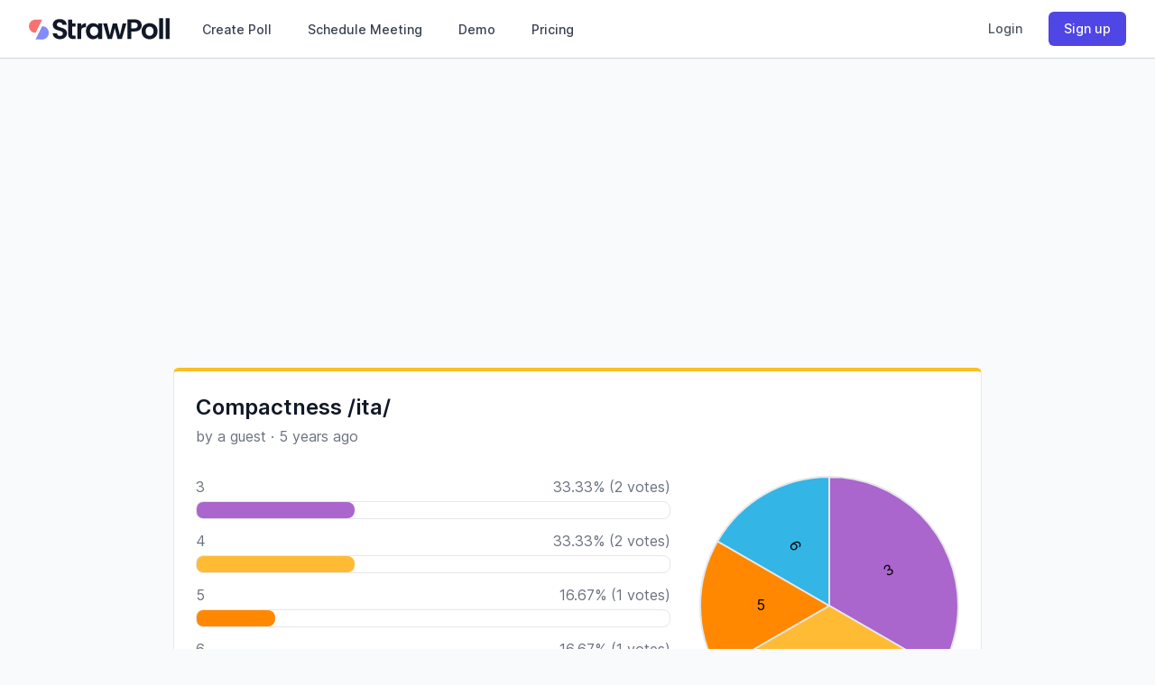

--- FILE ---
content_type: text/html;charset=UTF-8
request_url: https://strawpoll.com/7ufsb1b8o/results
body_size: 27212
content:
<!DOCTYPE html>
<html lang="en" id="html" x-data="global()" class="h-full js-focus-visible">
	<head>
		<meta charset="utf-8">
		
        <!--             
                    *******,******,            
                .,,,.******,**********.        
              ,,,,,,,,*****,************,      
            .,,,,,,,,,,****,**************.    
           ,,,,,,,,,,,,****,***************.   
          ,.,,,,,,,,,,,,,**,****************,        ____    __                                ____        ___    ___    
         */////,.,,,,,,,,**,*****************       /\  _`\ /\ \__                            /\  _`\     /\_ \  /\_ \    
         //////////*,,,,,.*,*****************.      \ \,\L\_\ \ ,_\  _ __    __     __  __  __\ \ \L\ \___\//\ \ \//\ \    
         ///////////////*..,*****************,       \/_\__ \\ \ \/ /\`'__\/'__`\  /\ \/\ \/\ \\ \ ,__/ __`\\ \ \  \ \ \   
         /////////////////,*,,***************,         /\ \L\ \ \ \_\ \ \//\ \L\.\_\ \ \_/ \_/ \\ \ \/\ \L\ \\_\ \_ \_\ \_ 
         ///////////////,******,,************.         \ `\____\ \__\\ \_\\ \__/.\_\\ \___x___/' \ \_\ \____//\____\/\____\ 
         *///////////*,***********,**********           \/_____/\/__/ \/_/ \/__/\/_/ \/__//__/    \/_/\/___/ \/____/\/____/
          *////////*,****************,******,  
           //////*,********************,,**.   
            ,//***************************.    
              ,*************************,      
                .*********************.        
                   .,***********/*, 
        -->

		<title>Results: Compactness /ita/ - StrawPoll</title>

		<meta name="description" content="What is your opinion? Vote now: 1, 2, 3, 4, 5, 6, 7, 8, 9, 10..." />

		<meta name="viewport" content="width=device-width, initial-scale=1">

			<meta name="robots" content="noindex, follow" />


		<link rel="preconnect" href="https://static.strawpoll.com/" crossorigin />

		<link rel="stylesheet" fetchpriority="high" href="https://static.strawpoll.com/dist/main.css?v=256">

				<link rel="stylesheet" href="/dist/custom.40Zmvw3MyaR.css?v=256">

		<script defer src="https://static.strawpoll.com/dist/app.js?v=256"></script>
		
		<script
			src="https://log.strawpoll.com/api/script.js"
			data-site-id="efea03cd9899"
			defer
		></script>


			<script defer src="https://static.strawpoll.com/dist/chart.js?v=256"></script>



			<meta name="twitter:card" content="summary_large_image" />
<meta property="fb:app_id" content="567582844767504" />

<meta property="og:site_name" content="StrawPoll" />
<meta property="og:title" content="Results: Compactness /ita/ - StrawPoll" />
<meta property="og:description" content="What is your opinion? Vote now: 1, 2, 3, 4, 5, 6, 7, 8, 9, 10..." />
<meta property="og:type" content="website" />
<meta property="og:url" content="https://strawpoll.com/7ufsb1b8o/results" />
		<meta property="og:image" content="https://cdn.strawpoll.com/images/logos/strawpoll-logo-title-splash.png" />
		<meta property="og:image:width" content="1200" />
		<meta property="og:image:height" content="630" />
<meta property="og:locale" content="en" />



		<meta name="apple-mobile-web-app-title" content="StrawPoll" />
<meta name="application-name" content="StrawPoll" />

<link rel="apple-touch-icon" sizes="180x180" href="/apple-touch-icon.png">
<link rel="icon" type="image/png" sizes="32x32" href="/favicon-32x32.png">
<link rel="icon" type="image/png" sizes="16x16" href="/favicon-16x16.png">
<link rel="manifest" href="/site.webmanifest">



		<style>
			[x-cloak] {
			  display: none;
			}
		</style>

		<script>
	const TIMESTAMP = new Date().getTime()
	const WEBSOCKET_URL = 'wss://ws.strawpoll.com'
	const API_ENDPOINT = 'https://api.strawpoll.com/v3'
	const STATIC_URL = 'https://cdn.strawpoll.com'
	const DEVICE_TYPE = 'desktop'
	const APP_VERSION = '256'

	const L = {
		'error_retry': 'An error occurred. Please reload the page and try again.',
		'timeout_retry': 'Timeout, please try again.',
		'already_voted': 'You already voted on this poll.',
		'incognito_vote': 'Voting in incognito mode is not allowed. Please disable incognito mode and try again.',
		'backend_error': 'Backend error.',
		'request_failed': 'Request failed.',
		'request_help': 'Please contact support@strawpoll.com for help.',
		'day': 'day',
		'days': 'days',
		'hour': 'hour',
		'hours': 'hours',
		'minute': 'minute',
		'minutes': 'minutes',
		'second': 'second',
		'seconds': 'seconds',
	}

	const APPEARANCE = 'auto'
</script>


		

<script>
	let defaultThemeLight = { 'id': null, 'name': 'Default', colors: { 'pageBg': '#f9fafb', 'boxBg': '#ffffff', 'boxBorder': '#e5e8eb', 'boxBorderTop': '#fbbf24', 'title': '#111827', 'text': '#6b7280', 'highlight': '#4f46e5', 'buttonBg': '#4f46e5', 'buttonText': '#ffffff', 'border': '#e5e7eb', }, 'hideShareButton': false }
	let defaultThemeDark = { 'id': null, 'name': 'Default', colors: { 'pageBg': '#111827', 'boxBg': '#1f2937', 'boxBorder': '#374151', 'boxBorderTop': '#818cf8', 'title': '#e5e7eb', 'text': '#94a3b8', 'highlight': '#6366f1', 'buttonBg': '#6366f1', 'buttonText': '#ffffff', 'border': '#374151' }, 'hideShareButton': false }

	
		let customTheme = { id: null }

	let currentTheme = defaultThemeLight

	if (APPEARANCE === 'dark' || APPEARANCE === 'auto' && window.matchMedia('(prefers-color-scheme: dark)').matches) {
		document.getElementById('html').classList.add('dark')
		currentTheme = defaultThemeDark
	}


	if (customTheme.id) {
		currentTheme = customTheme

		if (isDarkBg(hexToRGBA(customTheme.colors.pageBg, 1, 0, 1))) {
			if (!document.getElementById('html').classList.contains('dark')) {
				document.getElementById('html').classList.add('dark')
			}
		} else {
			if (document.getElementById('html').classList.contains('dark')) {
				document.getElementById('html').classList.remove('dark')
			}
		}
	}

		let pollOptionColors = ['#3EB991', '#FF7563', '#AA66CC', '#FFBB33', '#FF8800', '#33B5E5']

	setCustomTheme(currentTheme)

	function setCustomTheme(theme) {
		for (const [key, value] of Object.entries(theme.colors)) {
			document.documentElement.style.setProperty('--'+key, hexToRGBA(value, 1, 0, 1))
		}

		document.documentElement.style.setProperty('--buttonBgLight', hexToRGBA(theme.colors['buttonBg'],  1, 1, 1.16))
		document.documentElement.style.setProperty('--borderDark', hexToRGBA(theme.colors['border'], 1, 1, 0.84))
		document.documentElement.style.setProperty('--highlightDark', hexToRGBA(theme.colors['highlight'], 1, 1, 0.84))
		document.documentElement.style.setProperty('--textShadow', hexToRGBA(theme.colors['text'], 1, 5, 0.954))
		document.documentElement.style.setProperty('--textLight', hexToRGBA(theme.colors['text'], 0.8, 0, 1)) // 1, 113, 0.5568)
		document.documentElement.style.setProperty('--textLighter', hexToRGBA(theme.colors['text'], 1, 168, 0.3431))
		document.documentElement.style.setProperty('--highlightShadow', hexToRGBA(theme.colors['highlight'], 1, 58, 0.772))
	}

	function setCustomFormDesign(design) {
		for (const [key, value] of Object.entries(design.colors)) {
			document.documentElement.style.setProperty('--'+key, hexToRGBA(value, 1, 0, 1))
		}
		
		if (isDarkBg(hexToRGBA(design.colors['formBackgroundColor'], 1, 0, 1))) {
			document.documentElement.style.setProperty('--textColorLight', hexToRGBA(design.colors['textColor'], 1, 1, 0.5))
			document.documentElement.style.setProperty('--titleColorLight', hexToRGBA(design.colors['titleColor'], 1, 1, 0.5))
		} else {
			document.documentElement.style.setProperty('--titleColorLight', hexToRGBA(design.colors['titleColor'], 0.2, 0, 1))
			document.documentElement.style.setProperty('--textColorLight', hexToRGBA(design.colors['textColor'], 0.2, 0, 1))
		}

		document.documentElement.style.setProperty('--titleColorLight', hexToRGBA(design.colors['titleColor'], 0.2, 0, 1))
		document.documentElement.style.setProperty('--primaryColorLight', hexToRGBA(design.colors['primaryColor'], 0.6, 0, 1))
		document.documentElement.style.setProperty('--primaryColorLightest', hexToRGBA(design.colors['primaryColor'], 0.1, 0, 1))
		document.documentElement.style.setProperty('--choiceColorLight', hexToRGBA(design.colors['choiceColor'], 0.6, 0, 1))
		document.documentElement.style.setProperty('--choiceColorLighter', hexToRGBA(design.colors['choiceColor'], 0.3, 0, 1))
		document.documentElement.style.setProperty('--choiceColorLightest', hexToRGBA(design.colors['choiceColor'], 0.1, 0, 1))
		document.documentElement.style.setProperty('--buttonBackgroundColorLight', hexToRGBA(design.colors['buttonBackgroundColor'], 0.6, 0, 1))
	
		if (isDarkBg(hexToRGBA(design.colors['choiceColor'], 1, 0, 1))) {
			document.documentElement.style.setProperty('--choiceBackgroundTextColor', 'rgba(255,255,255,1)')
		} else {
			document.documentElement.style.setProperty('--choiceBackgroundTextColor', 'rgba(0,0,0,1)')
		}
	}

	function hexToRGBA(hex, opacity, modifierAdd, modifierMulti) {
		if (!hex) {
			return 'rgba(0, 0, 0, 0)'
		}
		let c;
		if (/^#([A-Fa-f0-9]{3}){1,2}$/.test(hex)) {
			c = hex.substring(1).split('')
			if (c.length === 3) {
				c= [c[0], c[0], c[1], c[1], c[2], c[2]]
			}
			c= '0x'+c.join('')
			return 'rgba('+[(c>>16)&255, (c>>8)&255, c&255].map(x => parseInt(modifierAdd + modifierMulti * x)).join(',')+', '+opacity+')'
		}
	}

	function isDarkBg(color) {
		let colors = color.match(/^rgba?\((\d+),\s*(\d+),\s*(\d+)(?:,\s*(\d+(?:\.\d+)?))?\)$/)

		let r = colors[1]
		let g = colors[2]
		let b = colors[3]
		let a = parseInt(colors[4])

		if (a === 0) return 0

		let hsp = Math.sqrt(0.299 * (r * r) + 0.587 * (g * g) +	0.114 * (b * b))

		if (hsp <= 127.5) {
			return 1
		}
	}
</script>




			


		<style>
			/* THEME */
			:root {
				/* --backgroundColor: rgba(240, 240, 240, 1);
				--questionBackgroundColor: rgba(255, 255, 255, 1);
				--titleColor: rgba(0, 0, 0, 1);
				--titleColorLight: rgba(150, 150, 150, 1);
				--textColor: rgba(100, 100, 100, 1);
				--textColorLight: rgba(200, 200, 200, 1);
				--answerColor: rgba(255, 0, 255, 1);
				--primaryColor: rgba(0, 0, 255, 1); */
		
				/* dark mode */
				--formBackgroundColor: rgba(17, 24, 39);
				--questionBackgroundColor: rgba(31, 41, 55, 1);
				--questionTitleColor: rgba(255, 255, 255, 1);
				--questionTitleColorLight: rgba(150, 150, 150, 1);
				--questionTextColor: rgba(100, 100, 100, 1);
				--questionTextColorLight: rgba(200, 200, 200, 1);
				--questionChoiceColor: rgba(255, 0, 255, 1);
				--questionChoiceColorLight: rgba(255, 0, 255, 1);
				--questionChoiceColorLightest: rgba(255, 0, 255, 1);
				--formPrimaryColor: rgba(0, 0, 255, 1);
		
				--formBorderColor: rgba(55, 65, 81, 1);
				--formBorderTopColor: rgba(129, 140, 248, 1);
			}
			.form-background {
				background-color: var(--formBackgroundColor);
			}
			.form-question-wrapper {
				background-color: var(--questionBackgroundColor);
			}
			.form-question {
				background-color: var(--questionBackgroundColor);
			}
			.question-top-border {
				border-top-color: var(--formBorderTopColor);
			}
			.question-title, .question-title::placeholder, .question-title input {
				color: var(--questionTitleColor);
			}
			/* .question-title::placeholder {
				color: var(--titleColorLight);
			} */
			.question-text, .question-text::placeholder {
				color: var(--questionTextColor);
			}
			/* .question-text::placeholder {
				color: var(--textColorLight);
			} */
			.field-choice-input, .field-choice-input::placeholder {
				color: var(--questionChoiceColor);
			}
			/* .field-choice-input::placeholder {
				color: var(--answerColorLight);
			} */
			.question-title:hover, .question-text:hover, .field-choice-input:hover {
				border-color: var(--questionTextColorLight);
			}
			.question-title:focus, .question-text:focus, .field-choice-input:focus {
				border-color: var(--formPrimaryColor);
			}
			.field-choice-card {
				color: var(--questionChoiceColor);
				border-color: var(--questionChoiceColorLight);
				background-color: var(--questionChoiceColorLightest);
			}
			.form .field-choice-card:hover {
				background-color: var(--questionChoiceColorLighter);
			}
			.choice-symbol {
				border-color: var(--questionChoiceColorLight);
				background-color: var(--questionBackgroundColor);
			}
		
			.primary-link {
				color: var(--formPrimaryColor);
			}
		
			/* layout: plain, card, image_top, image_left, image_right, transparent */
			/* background_image */
			/* logo_image */
			/* colors: page_bg, question_bg, title, questions, answers, primary (highlight), secondary */
			/* font */
			/* text size */
			/* align: left, center, right */
			/* ltr? */
		</style>
	</head>
	<body class="font-sans antialiased min-h-full flex flex-col text-default bg-gray-50 dark:bg-gray-900">		
		
		<header class="sticky top-0 z-40 bg-white dark:bg-gray-800  ring-1 ring-gray-300 dark:ring-gray-700 shadow-sm" x-data="Components.popover({ open: false, focus: true })" x-init="init()"
	@keydown.escape="onEscape" @close-popover-group.window="onClosePopoverGroup">
	<div class="max-w-7xl mx-auto px-2 sm:px-4 lg:px-8">
		  <div class="flex justify-between h-16">
			<div class="flex px-2 lg:px-0 truncate">
				<a href="/" class="flex-shrink-0 flex items-center text-gray-900 dark:text-gray-200">	
					<svg class="text-gray-900 dark:text-white h-6 w-auto mr-2" width="482" height="74" viewBox="0 0 482 74" xmlns="http://www.w3.org/2000/svg" xmlns:xlink="http://www.w3.org/1999/xlink">
						<title>StrawPoll</title>
						<path id="Pfad" fill="currentColor" stroke="none" d="M 106.669983 72.380005 C 92.73999 72.380005 81.980011 65.079987 81.790009 52.380005 L 96.200012 52.380005 C 96.589996 57.76001 100.140015 61.309998 106.380005 61.309998 C 112.619995 61.309998 116.469971 57.950012 116.469971 53.149994 C 116.469971 38.640015 81.890015 47.380005 81.980011 23.079987 C 81.980011 10.970001 91.779999 3.670013 105.619995 3.670013 C 119.460022 3.670013 128.77002 10.670013 129.619995 22.790009 L 114.840027 22.790009 C 114.549988 18.369995 111 14.910004 105.22998 14.790009 C 99.950012 14.589996 96.01001 17.190002 96.01001 22.660004 C 96.01001 36.109985 130.400024 28.660004 130.400024 52.25 C 130.400024 62.869995 122 72.380005 106.669983 72.380005 Z"/>
						<path id="path1" fill="currentColor" stroke="none" d="M 134.530029 29.540009 L 134.530029 5.329987 L 148.070007 5.329987 L 148.070007 18.48999 L 160 18.48999 L 160 29.540009 L 148.070007 29.540009 L 148.070007 55.279999 C 148.070007 58.839996 149.51001 60.369995 153.73999 60.369995 L 160 60.369995 L 160 71.709991 L 151.539978 71.709991 C 141.359985 71.709991 134.539978 67.390015 134.539978 55.190002 Z"/>
						<path id="path2" fill="currentColor" stroke="none" d="M 179.289978 71.709991 L 165.840027 71.709991 L 165.840027 18.48999 L 179.289978 18.48999 L 179.289978 26.75 C 182.706909 21.019379 188.950195 17.578491 195.619995 17.75 L 195.619995 31.869995 L 192.070007 31.869995 C 184.070007 31.869995 179.289978 34.940002 179.289978 45.220001 Z"/>
						<path id="path3" fill="currentColor" stroke="none" d="M 219.73999 17.619995 C 228.289978 17.619995 234.150024 21.619995 237.320007 26.079987 L 237.320007 18.48999 L 250.859985 18.48999 L 250.859985 71.709991 L 237.320007 71.709991 L 237.320007 63.929993 C 234.150024 68.540009 228.090027 72.570007 219.640015 72.570007 C 206.190002 72.570007 195.429993 61.519989 195.429993 44.910004 C 195.429993 28.299988 206.190002 17.619995 219.73999 17.619995 Z M 223.190002 29.440002 C 215.98999 29.440002 209.190002 34.820007 209.190002 44.910004 C 209.190002 55 216.01001 60.76001 223.190002 60.76001 C 230.590027 60.76001 237.320007 55.190002 237.320007 45.100006 C 237.320007 35.01001 230.590027 29.440002 223.190002 29.440002 Z"/>
						<path id="path4" fill="currentColor" stroke="none" d="M 254.219971 18.48999 L 267.859985 18.48999 L 277.27002 59 L 287.460022 18.459991 L 301.679993 18.459991 L 311.679993 58.899994 L 321.090027 18.459991 L 334 18.459991 L 318.440002 71.679993 L 303.880005 71.679993 L 294.179993 34.5 L 284.47998 71.679993 L 269.880005 71.679993 Z"/>
						<path id="path5" fill="currentColor" stroke="none" d="M 362.099976 46 L 350.859985 46 L 350.859985 71.75 L 337.409973 71.75 L 337.409973 4.649994 L 362.099976 4.649994 C 378.22998 4.649994 386.299988 13.779999 386.299988 25.399994 C 386.299988 35.589996 379.390015 46 362.099976 46 Z M 361.52002 35.149994 C 369.109985 35.149994 372.52002 31.399994 372.52002 25.440002 C 372.52002 19.299988 369.159973 15.640015 361.52002 15.640015 L 350.859985 15.640015 L 350.859985 35.149994 Z"/>
						<path id="path6" fill="currentColor" stroke="none" d="M 413 72.570007 C 397.630005 72.570007 386 61.809998 386 45.100006 C 386 28.390015 398 17.619995 413.380005 17.619995 C 428.76001 17.619995 440.75 28.290009 440.75 45.100006 C 440.75 61.910004 428.47998 72.570007 413 72.570007 Z M 413 60.850006 C 420.109985 60.850006 426.929993 55.670013 426.929993 45.100006 C 426.929993 34.529999 420.299988 29.339996 413.190002 29.339996 C 406.080017 29.339996 399.650024 34.429993 399.650024 45.100006 C 399.650024 55.769989 405.809998 60.850006 413 60.850006 Z"/>
						<path id="path7" fill="currentColor" stroke="none" d="M 446.150024 0.619995 L 459.599976 0.619995 L 459.599976 71.709991 L 446.150024 71.709991 Z"/>
						<path id="path8" fill="currentColor" stroke="none" d="M 468.349976 0.619995 L 481.799988 0.619995 L 481.799988 71.709991 L 468.349976 71.709991 Z"/>
						<path id="path9" fill="#f87171" stroke="none" d="M 22.890015 50.700012 L 45.570007 5.329987 L 22.890015 5.329987 C 10.364166 5.324463 0.205536 15.474182 0.200012 28 L 0.200012 28 C 0.197357 34.019501 2.586731 39.793365 6.842224 44.05072 C 11.097687 48.308075 16.870514 50.700012 22.890015 50.700012 Z"/>
						<path id="path10" fill="#818cf8" stroke="none" d="M 45.570007 28 L 22.890015 73.369995 L 45.570007 73.369995 C 58.097443 73.369995 68.254486 63.217438 68.26001 50.690002 L 68.26001 50.690002 C 68.26001 38.158661 58.101349 28 45.570007 28 Z"/>
					</svg>
				</a>
				<div class="hidden lg:ml-6 lg:flex lg:space-x-8">
					<a href="/create/"
						class="border-transparent text-gray-700 dark:text-gray-200 hover:border-gray-300 hover:text-gray-700 dark:hover:text-gray-300 inline-flex items-center px-1 pt-1 border-b-2 text-sm font-medium whitespace-nowrap">
						Create Poll
					</a>
					<a href="/meetings/"
						class="border-transparent text-gray-700 dark:text-gray-200 hover:border-gray-300 hover:text-gray-700 dark:hover:text-gray-300 inline-flex items-center px-1 pt-1 border-b-2 text-sm font-medium whitespace-nowrap">
						Schedule Meeting
					</a>
					<a href="/demo/"
						class="border-transparent text-gray-700 dark:text-gray-200 hover:border-gray-300 hover:text-gray-700 dark:hover:text-gray-300 inline-flex items-center px-1 pt-1 border-b-2 text-sm font-medium whitespace-nowrap">
						Demo
					</a>
					<a href="/pricing/"
						class="border-transparent text-gray-700 dark:text-gray-200 hover:border-gray-300 hover:text-gray-700 dark:hover:text-gray-300 inline-flex items-center px-1 pt-1 border-b-2 text-sm font-medium whitespace-nowrap">
						Pricing
					</a>
				</div>
			</div>
			<div class="flex items-center lg:hidden">
			  <!-- Mobile menu button -->
			  <button type="button" class="inline-flex items-center justify-center p-2 rounded-md text-gray-400 hover:text-gray-500 hover:bg-gray-100 dark:hover:text-gray-200 dark:hover:bg-gray-700 focus:outline-none focus:ring-2 focus:ring-inset focus:ring-indigo-500" aria-controls="mobile-menu" @click="open = !open" aria-expanded="false" x-bind:aria-expanded="open.toString()">
				<span class="sr-only">Open main menu</span>
				<svg x-description="" x-state:on="Menu open" x-state:off="Menu closed" class="block h-6 w-6" :class="{ 'hidden': open, 'block': !(open) }" xmlns="http://www.w3.org/2000/svg" fill="none" viewBox="0 0 24 24" stroke="currentColor" aria-hidden="true">
					<path stroke-linecap="round" stroke-linejoin="round" stroke-width="2" d="M4 6h16M4 12h16M4 18h16"></path>
				</svg>
				<svg x-description="" x-state:on="Menu open" x-state:off="Menu closed" class="hidden h-6 w-6" :class="{ 'block': open, 'hidden': !(open) }" xmlns="http://www.w3.org/2000/svg" fill="none" viewBox="0 0 24 24" stroke="currentColor" aria-hidden="true">
					<path stroke-linecap="round" stroke-linejoin="round" stroke-width="2" d="M6 18L18 6M6 6l12 12"></path>
				</svg>
			  </button>
			</div>
			<div class="hidden lg:ml-4 lg:flex lg:items-center">
			  
				<div class="hidden lg:flex items-center space-x-3 ">
					<a href="/login/" class="button is-transparent">
						Login
					</a>
	
					<a href="/signup/" class="button is-primary">
						Sign up
					</a>
				</div>
	
			  <!--div class="ml-6 flex-shrink-0">
				<a href="/create/" class="button is-primary">
					

<svg 
	
	class="h-5 w-5 -ml-1 mr-2 " 
	xmlns="http://www.w3.org/2000/svg" 
	fill="currentColor"
	viewBox="0 0 20 20"
	stroke="">
	<path fill-rule="evenodd" d="M10 3a1 1 0 011 1v5h5a1 1 0 110 2h-5v5a1 1 0 11-2 0v-5H4a1 1 0 110-2h5V4a1 1 0 011-1z" clip-rule="evenodd"/>

</svg>

					<span>New Poll</span>
				</a>
				</div-->
			</div>
		  </div>
		</div>


	<div x-show="open" x-transition:enter="duration-200 ease-out" x-transition:enter-start="opacity-0 scale-95"
		x-transition:enter-end="opacity-100 scale-100" x-transition:leave="duration-100 ease-in"
		x-transition:leave-start="opacity-100 scale-100" x-transition:leave-end="opacity-0 scale-95"
		x-description="Mobile menu, show/hide based on mobile menu state."
		class="absolute top-0 inset-x-0 p-2 transition transform origin-top-right" x-ref="panel"
		@click.away="open = false" style="display: none;">
		<div class="rounded-lg shadow-lg ring-1 ring-gray-300 dark:ring-gray-700 dark:ring-gray-700 bg-white dark:bg-gray-800 divide-y-2 divide-gray-50 dark:divide-gray-700">
			<div class="pt-5 pb-6 px-5">
				<div class="flex items-center justify-between flex-row-reverse">
					<div class="-mr-2">
						<button type="button"
							class="bg-white dark:bg-gray-800 rounded-md p-2 inline-flex items-center justify-center text-gray-400 dark:hover:text-gray-200 dark:hover:bg-gray-700 hover:bg-gray-100 focus:outline-none focus:ring-2 focus:ring-inset focus:ring-indigo-500"
							@click="toggle">
							<span class="sr-only">Close menu</span>
							<svg class="h-6 w-6" x-description="Heroicon name: outline/x"
								xmlns="http://www.w3.org/2000/svg" fill="none" viewBox="0 0 24 24"
								stroke="currentColor" aria-hidden="true">
								<path stroke-linecap="round" stroke-linejoin="round" stroke-width="2"
									d="M6 18L18 6M6 6l12 12"></path>
							</svg>
						</button>
					</div>
					<div>
						<a href="/" class="flex-shrink-0 flex items-center text-gray-900 dark:text-white">
							<svg class="text-gray-900 dark:text-white h-6 w-auto mr-2" width="482" height="74" viewBox="0 0 482 74" xmlns="http://www.w3.org/2000/svg" xmlns:xlink="http://www.w3.org/1999/xlink">
								<title>StrawPoll</title>
								<path id="Pfad" fill="currentColor" stroke="none" d="M 106.669983 72.380005 C 92.73999 72.380005 81.980011 65.079987 81.790009 52.380005 L 96.200012 52.380005 C 96.589996 57.76001 100.140015 61.309998 106.380005 61.309998 C 112.619995 61.309998 116.469971 57.950012 116.469971 53.149994 C 116.469971 38.640015 81.890015 47.380005 81.980011 23.079987 C 81.980011 10.970001 91.779999 3.670013 105.619995 3.670013 C 119.460022 3.670013 128.77002 10.670013 129.619995 22.790009 L 114.840027 22.790009 C 114.549988 18.369995 111 14.910004 105.22998 14.790009 C 99.950012 14.589996 96.01001 17.190002 96.01001 22.660004 C 96.01001 36.109985 130.400024 28.660004 130.400024 52.25 C 130.400024 62.869995 122 72.380005 106.669983 72.380005 Z"/>
								<path id="path1" fill="currentColor" stroke="none" d="M 134.530029 29.540009 L 134.530029 5.329987 L 148.070007 5.329987 L 148.070007 18.48999 L 160 18.48999 L 160 29.540009 L 148.070007 29.540009 L 148.070007 55.279999 C 148.070007 58.839996 149.51001 60.369995 153.73999 60.369995 L 160 60.369995 L 160 71.709991 L 151.539978 71.709991 C 141.359985 71.709991 134.539978 67.390015 134.539978 55.190002 Z"/>
								<path id="path2" fill="currentColor" stroke="none" d="M 179.289978 71.709991 L 165.840027 71.709991 L 165.840027 18.48999 L 179.289978 18.48999 L 179.289978 26.75 C 182.706909 21.019379 188.950195 17.578491 195.619995 17.75 L 195.619995 31.869995 L 192.070007 31.869995 C 184.070007 31.869995 179.289978 34.940002 179.289978 45.220001 Z"/>
								<path id="path3" fill="currentColor" stroke="none" d="M 219.73999 17.619995 C 228.289978 17.619995 234.150024 21.619995 237.320007 26.079987 L 237.320007 18.48999 L 250.859985 18.48999 L 250.859985 71.709991 L 237.320007 71.709991 L 237.320007 63.929993 C 234.150024 68.540009 228.090027 72.570007 219.640015 72.570007 C 206.190002 72.570007 195.429993 61.519989 195.429993 44.910004 C 195.429993 28.299988 206.190002 17.619995 219.73999 17.619995 Z M 223.190002 29.440002 C 215.98999 29.440002 209.190002 34.820007 209.190002 44.910004 C 209.190002 55 216.01001 60.76001 223.190002 60.76001 C 230.590027 60.76001 237.320007 55.190002 237.320007 45.100006 C 237.320007 35.01001 230.590027 29.440002 223.190002 29.440002 Z"/>
								<path id="path4" fill="currentColor" stroke="none" d="M 254.219971 18.48999 L 267.859985 18.48999 L 277.27002 59 L 287.460022 18.459991 L 301.679993 18.459991 L 311.679993 58.899994 L 321.090027 18.459991 L 334 18.459991 L 318.440002 71.679993 L 303.880005 71.679993 L 294.179993 34.5 L 284.47998 71.679993 L 269.880005 71.679993 Z"/>
								<path id="path5" fill="currentColor" stroke="none" d="M 362.099976 46 L 350.859985 46 L 350.859985 71.75 L 337.409973 71.75 L 337.409973 4.649994 L 362.099976 4.649994 C 378.22998 4.649994 386.299988 13.779999 386.299988 25.399994 C 386.299988 35.589996 379.390015 46 362.099976 46 Z M 361.52002 35.149994 C 369.109985 35.149994 372.52002 31.399994 372.52002 25.440002 C 372.52002 19.299988 369.159973 15.640015 361.52002 15.640015 L 350.859985 15.640015 L 350.859985 35.149994 Z"/>
								<path id="path6" fill="currentColor" stroke="none" d="M 413 72.570007 C 397.630005 72.570007 386 61.809998 386 45.100006 C 386 28.390015 398 17.619995 413.380005 17.619995 C 428.76001 17.619995 440.75 28.290009 440.75 45.100006 C 440.75 61.910004 428.47998 72.570007 413 72.570007 Z M 413 60.850006 C 420.109985 60.850006 426.929993 55.670013 426.929993 45.100006 C 426.929993 34.529999 420.299988 29.339996 413.190002 29.339996 C 406.080017 29.339996 399.650024 34.429993 399.650024 45.100006 C 399.650024 55.769989 405.809998 60.850006 413 60.850006 Z"/>
								<path id="path7" fill="currentColor" stroke="none" d="M 446.150024 0.619995 L 459.599976 0.619995 L 459.599976 71.709991 L 446.150024 71.709991 Z"/>
								<path id="path8" fill="currentColor" stroke="none" d="M 468.349976 0.619995 L 481.799988 0.619995 L 481.799988 71.709991 L 468.349976 71.709991 Z"/>
								<path id="path9" fill="#f87171" stroke="none" d="M 22.890015 50.700012 L 45.570007 5.329987 L 22.890015 5.329987 C 10.364166 5.324463 0.205536 15.474182 0.200012 28 L 0.200012 28 C 0.197357 34.019501 2.586731 39.793365 6.842224 44.05072 C 11.097687 48.308075 16.870514 50.700012 22.890015 50.700012 Z"/>
								<path id="path10" fill="#818cf8" stroke="none" d="M 45.570007 28 L 22.890015 73.369995 L 45.570007 73.369995 C 58.097443 73.369995 68.254486 63.217438 68.26001 50.690002 L 68.26001 50.690002 C 68.26001 38.158661 58.101349 28 45.570007 28 Z"/>
							</svg>
						</a>	
					</div>
				</div>
				<div class="mt-6">
					<nav class="grid gap-y-6">
						<a href="/create/" class="-m-3 p-3 flex items-center rounded-md hover:bg-gray-50 dark:hover:bg-gray-700 dark:hover:bg-opacity-50">
							

<svg 
	
	class="h-5 w-5 text-indigo-400 flex-shrink h-6 w-6" 
	xmlns="http://www.w3.org/2000/svg" 
	fill="none"
	viewBox="0 0 24 24"
	stroke="currentColor">
	<path stroke-linecap="round" stroke-linejoin="round" stroke-width="2" d="M9 19v-6a2 2 0 00-2-2H5a2 2 0 00-2 2v6a2 2 0 002 2h2a2 2 0 002-2zm0 0V9a2 2 0 012-2h2a2 2 0 012 2v10m-6 0a2 2 0 002 2h2a2 2 0 002-2m0 0V5a2 2 0 012-2h2a2 2 0 012 2v14a2 2 0 01-2 2h-2a2 2 0 01-2-2z"/>

</svg>

							<span class="ml-3 text-base font-medium text-gray-900 dark:text-gray-200">
								Create Poll
							</span>
						</a>

						<a href="/meetings/" class="-m-3 p-3 flex items-center rounded-md hover:bg-gray-50 dark:hover:bg-gray-700 dark:hover:bg-opacity-50">
							

<svg 
	
	class="h-5 w-5 text-indigo-400 flex-shrink h-6 w-6" 
	xmlns="http://www.w3.org/2000/svg" 
	fill="none"
	viewBox="0 0 24 24"
	stroke="currentColor">
	<path stroke-linecap="round" stroke-linejoin="round" stroke-width="2" d="M8 7V3m8 4V3m-9 8h10M5 21h14a2 2 0 002-2V7a2 2 0 00-2-2H5a2 2 0 00-2 2v12a2 2 0 002 2z"/>

</svg>

							<span class="ml-3 text-base font-medium text-gray-900 dark:text-gray-200">
								Schedule Meeting
							</span>
						</a>

						<a href="/demo/" class="-m-3 p-3 flex items-center rounded-md hover:bg-gray-50 dark:hover:bg-gray-700 dark:hover:bg-opacity-50">
							

<svg 
	
	class="h-5 w-5 text-indigo-400 flex-shrink h-6 w-6" 
	xmlns="http://www.w3.org/2000/svg" 
	fill="none"
	viewBox="0 0 24 24"
	stroke="currentColor">
	<path stroke-linecap="round" stroke-linejoin="round" stroke-width="2" d="M15 15l-2 5L9 9l11 4-5 2zm0 0l5 5M7.188 2.239l.777 2.897M5.136 7.965l-2.898-.777M13.95 4.05l-2.122 2.122m-5.657 5.656l-2.12 2.122"/>

</svg>

							<span class="ml-3 text-base font-medium text-gray-900 dark:text-gray-200">
								Demo
							</span>
						</a>

						<a href="/pricing/" class="-m-3 p-3 flex items-center rounded-md hover:bg-gray-50 dark:hover:bg-gray-700 dark:hover:bg-opacity-50">
							

<svg 
	
	class="h-5 w-5 text-indigo-400 flex-shrink h-6 w-6" 
	xmlns="http://www.w3.org/2000/svg" 
	fill="none"
	viewBox="0 0 24 24"
	stroke="currentColor">
	<path stroke-linecap="round" stroke-linejoin="round" stroke-width="2" d="M3 10h18M7 15h1m4 0h1m-7 4h12a3 3 0 003-3V8a3 3 0 00-3-3H6a3 3 0 00-3 3v8a3 3 0 003 3z"/>

</svg>

							<span class="ml-3 text-base font-medium text-gray-900 dark:text-gray-200">
								Pricing
							</span>
						</a>
					</nav>
				</div>
			</div>
			<div class="py-6 px-5 space-y-6">
					<div class="grid grid-cols-2 gap-y-4 gap-x-8">

						<a href="/help/" class="text-base font-medium text-gray-900 hover:text-gray-700 dark:text-gray-400 dark:hover:text-gray-200">
							Help Center
						</a>

						<a href="/help/guides/" class="text-base font-medium text-gray-900 hover:text-gray-700 dark:text-gray-400 dark:hover:text-gray-200">
							Guides
						</a>

						<a href="/demo/" class="text-base font-medium text-gray-900 hover:text-gray-700 dark:text-gray-400 dark:hover:text-gray-200">
							Live Demo
						</a>

						<a href="/help/faq/" class="text-base font-medium text-gray-900 hover:text-gray-700 dark:text-gray-400 dark:hover:text-gray-200">
							F.A.Q.
						</a>

						<a href="/docs/api/" class="text-base font-medium text-gray-900 hover:text-gray-700 dark:text-gray-400 dark:hover:text-gray-200">
							Poll API
						</a>

						<a href="/about/" class="text-base font-medium text-gray-900 hover:text-gray-700 dark:text-gray-400 dark:hover:text-gray-200">
							About
						</a>
					</div>
					<div>
						<a href="/signup/"
							class="w-full flex items-center justify-center px-4 py-2 border border-transparent rounded-md shadow-sm text-base font-medium text-white bg-indigo-500 hover:bg-indigo-600">
							Sign up
						</a>
						<p class="mt-6 text-center text-base font-medium text-gray-500">
							Existing user?
							<!-- space -->
							<a href="/login/" class="link">
								Login
							</a>
						</p>
					</div>
			</div>
		</div>
	</div>

</header>


		<div class="flex-auto custom-page-bg ">
			<!-- <div class="absolute top-0 right-0 left-0 bottom-0 z-50 bg-white flex items-center justify-center" x-show="false">
	<div>Loading...</div>
</div> -->




<div @update-poll.window="$store.poll.update($event.detail.poll); $dispatch('refresh-results')" @delete-poll.window="setTimeout(() => { window.location.reload() }, 1500)"
	class="strawpoll-results-container  pt-8 pb-12 px-2 sm:px-4" id="strawpoll_box_40Zmvw3MyaR">

		

		

		<div class="mb-8 mx-auto" style="max-width: 970px;">
			<script async src="https://pagead2.googlesyndication.com/pagead/js/adsbygoogle.js?client=ca-pub-6707528622666682" crossorigin="anonymous"></script>
				<ins class="adsbygoogle"
					style="display: block; margin: 0 auto;"
					data-ad-client="ca-pub-6707528622666682"
					data-ad-slot="5050394000"
					data-ad-format="auto"
					data-full-width-responsive="true"></ins>
			<script>
				(adsbygoogle = window.adsbygoogle || []).push({});
			</script>
		</div>







	<div class="space-y-8 mb-8">
		<div class="strawpoll-results-box custom-box custom-box-primary overflow-visible max-w-4xl mx-auto"
			id="strawpoll_box_40Zmvw3MyaR">
			

<div x-data="pollResults()" class="strawpoll-results px-4 pt-4 pb-4 sm:p-6 space-y-8">
	

<div x-data="{ poll: Alpine.store(&#39;poll&#39;), i: 0,  }" class="flex justify-between">
	<div class="flex-grow flex flex-col">
			<h1 class="strawpoll-title text-2xl text-gray-900 dark:text-gray-200 font-semibold custom-title break-words" x-text="poll.title">
				Compactness /ita/
			</h1>
			<div class="mt-1 text-gray-500 custom-text">
				<span>
						
		<span>by a guest</span>

						&middot; 
						<span x-data="{ date: timeago.format(poll.createdAt * 1000, 'en') }" x-init="setInterval(() => { date = timeago.format(poll.createdAt * 1000, 'en') }, 60000)" x-text="date"></span>
				</span>
			</div>
	</div>

	<div class="flex items-top space-x-3">
	</div>
</div>



	
<div x-data="defaultResults()" @render-pie-chart.window="waitForRenderChart()" class="space-y-8">
	<div x-show="false">
		<div class="mb-3" style="">
			<div class="flex items-center">
				<div class="flex-grow flex items-center custom-text">
					<span>1</span>
				</div>
				<div class="whitespace-nowrap ml-4 text-gray-500 custom-text">
					<span></span>%
					<span x-show="!$store.poll.pollConfig.hideAbsoluteNumbers" x-cloak>
						(<span>0</span> votes)
					</span>
				</div>
			</div>
			<div class="strawpoll-result-bars mt-1 relative overflow-hidden rounded-lg border custom-border">
				<div class="bg-gray-50 dark:bg-gray-900 custom-field-input" style="height: 18px;"></div>
				<div class="rounded-r-lg" style="position: absolute; top: 0px; height: 18px; width: %; background-color: #ccc"></div>
			</div>
		</div>
		<div class="mb-3" style="">
			<div class="flex items-center">
				<div class="flex-grow flex items-center custom-text">
					<span>2</span>
				</div>
				<div class="whitespace-nowrap ml-4 text-gray-500 custom-text">
					<span></span>%
					<span x-show="!$store.poll.pollConfig.hideAbsoluteNumbers" x-cloak>
						(<span>0</span> votes)
					</span>
				</div>
			</div>
			<div class="strawpoll-result-bars mt-1 relative overflow-hidden rounded-lg border custom-border">
				<div class="bg-gray-50 dark:bg-gray-900 custom-field-input" style="height: 18px;"></div>
				<div class="rounded-r-lg" style="position: absolute; top: 0px; height: 18px; width: %; background-color: #ccc"></div>
			</div>
		</div>
		<div class="mb-3" style="">
			<div class="flex items-center">
				<div class="flex-grow flex items-center custom-text">
					<span>3</span>
				</div>
				<div class="whitespace-nowrap ml-4 text-gray-500 custom-text">
					<span></span>%
					<span x-show="!$store.poll.pollConfig.hideAbsoluteNumbers" x-cloak>
						(<span>2</span> votes)
					</span>
				</div>
			</div>
			<div class="strawpoll-result-bars mt-1 relative overflow-hidden rounded-lg border custom-border">
				<div class="bg-gray-50 dark:bg-gray-900 custom-field-input" style="height: 18px;"></div>
				<div class="rounded-r-lg" style="position: absolute; top: 0px; height: 18px; width: %; background-color: #ccc"></div>
			</div>
		</div>
		<div class="mb-3" style="">
			<div class="flex items-center">
				<div class="flex-grow flex items-center custom-text">
					<span>4</span>
				</div>
				<div class="whitespace-nowrap ml-4 text-gray-500 custom-text">
					<span></span>%
					<span x-show="!$store.poll.pollConfig.hideAbsoluteNumbers" x-cloak>
						(<span>2</span> votes)
					</span>
				</div>
			</div>
			<div class="strawpoll-result-bars mt-1 relative overflow-hidden rounded-lg border custom-border">
				<div class="bg-gray-50 dark:bg-gray-900 custom-field-input" style="height: 18px;"></div>
				<div class="rounded-r-lg" style="position: absolute; top: 0px; height: 18px; width: %; background-color: #ccc"></div>
			</div>
		</div>
		<div class="mb-3" style="">
			<div class="flex items-center">
				<div class="flex-grow flex items-center custom-text">
					<span>5</span>
				</div>
				<div class="whitespace-nowrap ml-4 text-gray-500 custom-text">
					<span></span>%
					<span x-show="!$store.poll.pollConfig.hideAbsoluteNumbers" x-cloak>
						(<span>1</span> votes)
					</span>
				</div>
			</div>
			<div class="strawpoll-result-bars mt-1 relative overflow-hidden rounded-lg border custom-border">
				<div class="bg-gray-50 dark:bg-gray-900 custom-field-input" style="height: 18px;"></div>
				<div class="rounded-r-lg" style="position: absolute; top: 0px; height: 18px; width: %; background-color: #ccc"></div>
			</div>
		</div>
		<div class="mb-3" style="">
			<div class="flex items-center">
				<div class="flex-grow flex items-center custom-text">
					<span>6</span>
				</div>
				<div class="whitespace-nowrap ml-4 text-gray-500 custom-text">
					<span></span>%
					<span x-show="!$store.poll.pollConfig.hideAbsoluteNumbers" x-cloak>
						(<span>1</span> votes)
					</span>
				</div>
			</div>
			<div class="strawpoll-result-bars mt-1 relative overflow-hidden rounded-lg border custom-border">
				<div class="bg-gray-50 dark:bg-gray-900 custom-field-input" style="height: 18px;"></div>
				<div class="rounded-r-lg" style="position: absolute; top: 0px; height: 18px; width: %; background-color: #ccc"></div>
			</div>
		</div>
		<div class="mb-3" style="">
			<div class="flex items-center">
				<div class="flex-grow flex items-center custom-text">
					<span>7</span>
				</div>
				<div class="whitespace-nowrap ml-4 text-gray-500 custom-text">
					<span></span>%
					<span x-show="!$store.poll.pollConfig.hideAbsoluteNumbers" x-cloak>
						(<span>0</span> votes)
					</span>
				</div>
			</div>
			<div class="strawpoll-result-bars mt-1 relative overflow-hidden rounded-lg border custom-border">
				<div class="bg-gray-50 dark:bg-gray-900 custom-field-input" style="height: 18px;"></div>
				<div class="rounded-r-lg" style="position: absolute; top: 0px; height: 18px; width: %; background-color: #ccc"></div>
			</div>
		</div>
		<div class="mb-3" style="">
			<div class="flex items-center">
				<div class="flex-grow flex items-center custom-text">
					<span>8</span>
				</div>
				<div class="whitespace-nowrap ml-4 text-gray-500 custom-text">
					<span></span>%
					<span x-show="!$store.poll.pollConfig.hideAbsoluteNumbers" x-cloak>
						(<span>0</span> votes)
					</span>
				</div>
			</div>
			<div class="strawpoll-result-bars mt-1 relative overflow-hidden rounded-lg border custom-border">
				<div class="bg-gray-50 dark:bg-gray-900 custom-field-input" style="height: 18px;"></div>
				<div class="rounded-r-lg" style="position: absolute; top: 0px; height: 18px; width: %; background-color: #ccc"></div>
			</div>
		</div>
		<div class="mb-3" style="">
			<div class="flex items-center">
				<div class="flex-grow flex items-center custom-text">
					<span>9</span>
				</div>
				<div class="whitespace-nowrap ml-4 text-gray-500 custom-text">
					<span></span>%
					<span x-show="!$store.poll.pollConfig.hideAbsoluteNumbers" x-cloak>
						(<span>0</span> votes)
					</span>
				</div>
			</div>
			<div class="strawpoll-result-bars mt-1 relative overflow-hidden rounded-lg border custom-border">
				<div class="bg-gray-50 dark:bg-gray-900 custom-field-input" style="height: 18px;"></div>
				<div class="rounded-r-lg" style="position: absolute; top: 0px; height: 18px; width: %; background-color: #ccc"></div>
			</div>
		</div>
		<div class="mb-3" style="">
			<div class="flex items-center">
				<div class="flex-grow flex items-center custom-text">
					<span>10</span>
				</div>
				<div class="whitespace-nowrap ml-4 text-gray-500 custom-text">
					<span></span>%
					<span x-show="!$store.poll.pollConfig.hideAbsoluteNumbers" x-cloak>
						(<span>0</span> votes)
					</span>
				</div>
			</div>
			<div class="strawpoll-result-bars mt-1 relative overflow-hidden rounded-lg border custom-border">
				<div class="bg-gray-50 dark:bg-gray-900 custom-field-input" style="height: 18px;"></div>
				<div class="rounded-r-lg" style="position: absolute; top: 0px; height: 18px; width: %; background-color: #ccc"></div>
			</div>
		</div>
	</div>
	<template x-if="$store.pollResults.id">
		<div class="space-y-8">
			<div class="md:flex items-start">
				<div class="flex-grow">
					<template x-for="(pollOption, i) in sortedPollOptions">
						<div class="mb-3" style="">
							<div class="flex items-center">
								<div class="flex-grow flex items-center text-lg sm:text-base custom-text">
									<span x-text="pollOption.value"></span>
									<span class="ml-1" x-show="pollOption.isWriteIn" x-cloak>
										(Other)
									</span>
									<span class="ml-1" x-show="pollOption.hasSelfVoted" x-cloak>
										

<svg 
	
	class="h-5 w-5 text-blue-500" 
	xmlns="http://www.w3.org/2000/svg" 
	fill="none"
	viewBox="0 0 24 24"
	stroke="currentColor">
	<path stroke-linecap="round" stroke-linejoin="round" stroke-width="2" d="M9 12l2 2 4-4m6 2a9 9 0 11-18 0 9 9 0 0118 0z"/>

</svg>

									</span>
								</div>
								<div class="whitespace-nowrap ml-4 text-gray-500 custom-text">
									<span x-text="Number(pollOption.percent).toLocaleString()"></span>%
									<span x-show="!$store.poll.pollConfig.hideAbsoluteNumbers" x-cloak>
										(<span x-text="Number(pollOption.voteCount).toLocaleString()"></span> votes)
									</span>
								</div>
							</div>
							<div class="strawpoll-result-bars mt-1 relative overflow-hidden rounded-lg border custom-border">
								<div class="bg-gray-50 dark:bg-gray-900 custom-field-input" style="height: 18px;"></div>
								<div x-show="pollOption.percent > 0" class="rounded-r-lg" :style="`position: absolute; top: 0px; height: 18px; width: ${pollOption.percent}%; background-color: ${pollOption.color}`"></div>
							</div>
						</div>
					</template>
		
						<div class="mt-8 pt-4 border-t border-gray-200 dark:border-gray-700 text-gray-500 text-lg sm:text-base custom-border custom-text" x-show="!$store.poll.pollConfig.hideAbsoluteNumbers" x-cloak>
							<span x-text="strawpoll.placeholder('Total votes: {number}', { number: Number($store.pollResults.voteCount).toLocaleString() })"></span>
							<span x-show="$store.poll.pollConfig.isMultipleChoice">
								<span x-text="strawpoll.placeholder('(from {number} participants)', { number: Number($store.pollResults.participantCount).toLocaleString() })"></span>
							</span>
						</div>
				</div>
				<div class="flex-shrink-0 relative">
					<div class="mt-8 md:mt-0 md:ml-8 w-72 h-72 mx-auto">
						<canvas id="pollResultsPieChart" width="288" height="288"></canvas>
					</div>
					<div class="md:ml-8 absolute top-0 left-0 right-0 w-72 h-72 mx-auto" x-show="$store.pollResults.participantCount === 0" x-cloak>
						<div class="rounded-full custom-field-input h-full border flex items-center justify-center text-center">
							<span>A pie chart will be rendered here.</span>
						</div>
					</div>
				</div>
			</div>
		</div>
	</template>


	<template x-if="!$store.pollResults.id">
		<div class="space-y-8">
			

	<div class="rounded-md bg-yellow-50 dark-bg-opacity-yellow p-4">
		<div class="flex items-center">
			<div class="flex-shrink-0">
				

<svg 
	
	class="h-5 w-5 text-yellow-400" 
	xmlns="http://www.w3.org/2000/svg" 
	fill="currentColor"
	viewBox="0 0 20 20"
	stroke="">
	<path fill-rule="evenodd" d="M8.257 3.099c.765-1.36 2.722-1.36 3.486 0l5.58 9.92c.75 1.334-.213 2.98-1.742 2.98H4.42c-1.53 0-2.493-1.646-1.743-2.98l5.58-9.92zM11 13a1 1 0 11-2 0 1 1 0 012 0zm-1-8a1 1 0 00-1 1v3a1 1 0 002 0V6a1 1 0 00-1-1z" clip-rule="evenodd"/>

</svg>

			</div>
			<div class="ml-3">
					<h3 class="text-sm font-semibold text-yellow-800 dark:text-gray-200 mb-1">
							Missing permissions
					</h3>
					<div class="text-sm text-yellow-700 dark:text-gray-200">
						<p>
								You do not have permission to see the results of this poll.
						</p>
					</div>
			</div>
		</div>
	</div>

			
			<div x-show="$store.poll.pollConfig.deadlineAt && $store.poll.pollConfig.resultsVisibility === 'after_deadline'" class="text-gray-500 custom-text">
				After the deadline you will be able to see the results here.
			</div>
		</div>
	</template>
</div>

<script>
	function defaultResults() {
		return {
			borderColor: '#ffffff',
			init() {				
				this.borderColor = currentTheme.colors.border

				this.waitForRenderChart()
			},
			getContrastYIQColor(hexcolor){
				if (!hexcolor) return '#000000'
				hexcolor = hexcolor.replace("#", "");
				var r = parseInt(hexcolor.substr(0,2),16);
				var g = parseInt(hexcolor.substr(2,2),16);
				var b = parseInt(hexcolor.substr(4,2),16);
				var yiq = ((r*299)+(g*587)+(b*114))/1000;
				return (yiq >= 128) ? '#000000' : '#ffffff';
			},
			waitForRenderChart() {
				if (window.Chart) {
					this.renderPieChart()
				} else {
					const self = this
					setTimeout(function() { self.waitForRenderChart() }, 100)
				}
			},
			renderPieChart() {
				const chartLabels = this.sortedPollOptions.map(pollOption => pollOption.value).slice(0, 50);
				const chartData = this.sortedPollOptions.map(pollOption => pollOption.voteCount).slice(0, 50);
				const chartColors = this.sortedPollOptions.map(pollOption => pollOption.color).slice(0, 50);

				const ctx = document.getElementById('pollResultsPieChart');
				const self = this;
				if (!ctx) return

				pollResultsPieChart = new Chart(ctx, {
					type: 'pie',
					data: {
						labels: chartLabels,
						datasets: [{
							data: chartData,
							backgroundColor: chartColors
						}]
					},
					options: {
						borderColor: this.borderColor,
						responsive: true,
						maintainAspectRatio: false,
						events: [],
						plugins: {
							legend: {
								display: false
							}
						},
						animation: {
							duration: 0,
							// easing: 'easeOutQuart',
							onComplete() {
								const chart = this

								const ctx = chart.ctx
								ctx.textAlign = 'center'
								ctx.textBaseline = 'bottom'

								chart.data.datasets.forEach(function (dataset, i) {
									chart.getDatasetMeta(i).data.forEach(function (p, j) {
										const midRadius =
											p.innerRadius +
											(p.outerRadius - p.innerRadius) / 2
										const startAngle = p.startAngle
										const endAngle = p.endAngle
										const midAngle = startAngle + (endAngle - startAngle) / 2

										ctx.font = '16px Inter, Helvetica'
										ctx.fillStyle = self.getContrastYIQColor(chartColors[j])

										let label = chart.data.labels[j]

										if (label.length > 12) {
											label = label.substring(0, 10) + '...'
										}

										if (
											dataset.data[j] > 0 &&
											Math.abs(endAngle - startAngle) > 0.28
										) {
											if (midAngle < Math.PI / 2) {
												ctx.translate(p.x, p.y)
												ctx.rotate(midAngle)

												ctx.fillText(label, midRadius + 5, 8)

												ctx.rotate(-midAngle)
												ctx.translate(-p.x, -p.y)
											} else {
												ctx.translate(p.x, p.y)
												ctx.rotate(-Math.PI + midAngle)

												ctx.fillText(label, -midRadius - 5, 8)

												ctx.rotate(-Math.PI - midAngle)
												ctx.translate(-p.x, -p.y)
											}
										}
									})
								})
							}
						}
					}
				});
			},
		}
	}
</script>


	
<div class="" x-data="{ poll: Alpine.store(&#39;poll&#39;), }">
	<template x-if="poll.pollConfig.deadlineAt">
		<div class="custom-text">
			<template x-if="poll.pollConfig.deadlineAt * 1000 >= new Date().getTime()">
				<span x-text="strawpoll.placeholder('Voting ends in {date}.', { date: strawpoll.secondsToTime(poll.pollConfig.deadlineAt - new Date().getTime() / 1000) })"></span>
			</template>
			<template x-if="poll.pollConfig.deadlineAt * 1000 < new Date().getTime()">
				<span x-text="strawpoll.placeholder('Voting closed {date} ago.', { date: strawpoll.secondsToTime(new Date().getTime() / 1000 - poll.pollConfig.deadlineAt) })"></span>
			</template>
		</div>
	</template>
</div>


	<div class="flex items-center justify-between">
		<div class="grid grid-cols-1 gap-4 sm:flex w-full">
			<template x-if="isLiveResultsActive">
					<div class="button border border-green-500 bg-green-50 dark:bg-green-500 dark:bg-opacity-20 dark:border-green-700 text-default text-sm cursor-default px-8 w-full sm:w-auto">
						<svg class="-ml-1 mr-2 h-5 w-5 animate-pulse shrink-0 text-green-500" xmlns="http://www.w3.org/2000/svg" viewBox="0 0 20 20" fill="currentColor" aria-hidden="true">
							<path fill-rule="evenodd" d="M5.05 3.636a1 1 0 010 1.414 7 7 0 000 9.9 1 1 0 11-1.414 1.414 9 9 0 010-12.728 1 1 0 011.414 0zm9.9 0a1 1 0 011.414 0 9 9 0 010 12.728 1 1 0 11-1.414-1.414 7 7 0 000-9.9 1 1 0 010-1.414zM7.879 6.464a1 1 0 010 1.414 3 3 0 000 4.243 1 1 0 11-1.415 1.414 5 5 0 010-7.07 1 1 0 011.415 0zm4.242 0a1 1 0 011.415 0 5 5 0 010 7.072 1 1 0 01-1.415-1.415 3 3 0 000-4.242 1 1 0 010-1.415zM10 9a1 1 0 011 1v.01a1 1 0 11-2 0V10a1 1 0 011-1z" clip-rule="evenodd"/>

						</svg>
						<span class="">
							Live results
						</span>
					</div>
			</template>
			<template x-if="!isLiveResultsActive">
				<button class="strawpoll-button-primary button custom-button text-sm px-8 w-full sm:w-auto" @click="refreshResults()">
					<span class="inline-flex justify-center items-center w-full" x-show="!isLoadingResults" x-cloak>
						<svg class="-ml-1 mr-2 h-5 w-5" xmlns="http://www.w3.org/2000/svg" viewBox="0 0 20 20" fill="currentColor" aria-hidden="true">
							<path fill-rule="evenodd" d="M4 2a1 1 0 011 1v2.101a7.002 7.002 0 0111.601 2.566 1 1 0 11-1.885.666A5.002 5.002 0 005.999 7H9a1 1 0 010 2H4a1 1 0 01-1-1V3a1 1 0 011-1zm.008 9.057a1 1 0 011.276.61A5.002 5.002 0 0014.001 13H11a1 1 0 110-2h5a1 1 0 011 1v5a1 1 0 11-2 0v-2.101a7.002 7.002 0 01-11.601-2.566 1 1 0 01.61-1.276z" clip-rule="evenodd"/>

						</svg>
						Refresh results
					</span>
					<div class="flex items-center space-x-1" x-show="isLoadingResults" x-cloak>
						<svg class="animate-spin h-5 w-5" xmlns="http://www.w3.org/2000/svg" fill="none" viewBox="0 0 24 24">
							<circle class="opacity-25" cx="12" cy="12" r="10" stroke="currentColor" stroke-width="4"></circle>
							<path class="opacity-75" fill="currentColor" d="M4 12a8 8 0 018-8V0C5.373 0 0 5.373 0 12h4zm2 5.291A7.962 7.962 0 014 12H0c0 3.042 1.135 5.824 3 7.938l3-2.647z"></path>
						</svg>
						<span>Loading...</span>
					</div>
				</button>
			</template>
			<div class="flex items-center">
				<a href="/7ufsb1b8o" class="button strawpoll-button-secondary custom-field-input flex items-center w-full sm:w-40">
					

<svg 
	
	class="h-5 w-5 -ml-1 mr-2 " 
	xmlns="http://www.w3.org/2000/svg" 
	fill="currentColor"
	viewBox="0 0 20 20"
	stroke="">
	<path fill-rule="evenodd" d="M9.707 14.707a1 1 0 01-1.414 0l-4-4a1 1 0 010-1.414l4-4a1 1 0 011.414 1.414L7.414 9H15a1 1 0 110 2H7.414l2.293 2.293a1 1 0 010 1.414z" clip-rule="evenodd"/>

</svg>

					Back to poll
				</a>
				<button type="button" @click="$dispatch('poll-share-modal', {  poll: $store.poll })" class="flex sm:hidden ml-4 button strawpoll-button-secondary custom-field-input items-center w-full" x-show="!$store.poll.pollConfig.hideShareButton" x-cloak>
					

<svg 
	
	class="h-5 w-5 -ml-1 mr-2 " 
	xmlns="http://www.w3.org/2000/svg" 
	fill="currentColor"
	viewBox="0 0 20 20"
	stroke="">
	<path d="M15 8a3 3 0 10-2.977-2.63l-4.94 2.47a3 3 0 100 4.319l4.94 2.47a3 3 0 10.895-1.789l-4.94-2.47a3.027 3.027 0 000-.74l4.94-2.47C13.456 7.68 14.19 8 15 8z"/>

</svg>

					<span>Share</span>
				</button>
			</div>
		</div>
		<button type="button" @click="$dispatch('poll-share-modal', {  poll: $store.poll })" class="hidden sm:flex w-40 ml-4 button strawpoll-button-secondary custom-field-input items-center" x-show="!$store.poll.pollConfig.hideShareButton" x-cloak>
			

<svg 
	
	class="h-5 w-5 -ml-1 mr-2 " 
	xmlns="http://www.w3.org/2000/svg" 
	fill="currentColor"
	viewBox="0 0 20 20"
	stroke="">
	<path d="M15 8a3 3 0 10-2.977-2.63l-4.94 2.47a3 3 0 100 4.319l4.94 2.47a3 3 0 10.895-1.789l-4.94-2.47a3.027 3.027 0 000-.74l4.94-2.47C13.456 7.68 14.19 8 15 8z"/>

</svg>

			<span>Share</span>
		</button>
	</div>
</div>


		</div>


	</div>

		<div class="mt-8">
			

		

		<div class="mb-8 mx-auto" style="max-width: 970px;">
			<script async src="https://pagead2.googlesyndication.com/pagead/js/adsbygoogle.js?client=ca-pub-6707528622666682" crossorigin="anonymous"></script>
				<ins class="adsbygoogle"
					style="display: block; margin: 0 auto;"
					data-ad-client="ca-pub-6707528622666682"
					data-ad-slot="5175113559"
					data-ad-format="auto"
					data-full-width-responsive="true"></ins>
			<script>
				(adsbygoogle = window.adsbygoogle || []).push({});
			</script>
		</div>


		</div>

			<div class="mt-8">
				<section aria-labelledby="comments" id="comments" class="max-w-4xl mx-auto">
	<div class="bg-white dark:bg-gray-800 custom-box border border-x-0 sm:border-x sm:rounded-md overflow-hidden">
		<div class="">
			<div class="px-4 py-5 sm:px-6">
				<h2 id="comments-title" class="text-lg text-gray-900 dark:text-gray-200 custom-title font-medium flex items-center">
					

<svg 
	
	class="h-5 w-5 -ml-1 mr-2 text-gray-400 custom-text" 
	xmlns="http://www.w3.org/2000/svg" 
	fill="currentColor"
	viewBox="0 0 20 20"
	stroke="">
	<path d="M2 5a2 2 0 012-2h7a2 2 0 012 2v4a2 2 0 01-2 2H9l-3 3v-3H4a2 2 0 01-2-2V5z"/><path d="M15 7v2a4 4 0 01-4 4H9.828l-1.766 1.767c.28.149.599.233.938.233h2l3 3v-3h2a2 2 0 002-2V9a2 2 0 00-2-2h-1z"/>

</svg>

					<span>Comments</span>
				</h2>
			</div>

			<div class="border-t border-gray-300 dark:border-gray-700 custom-border">
				<template x-if="$store.poll.pollConfig.allowComments">
					<div>
						<div x-data="commentsSection()" class="relative">
	<template x-if="comments.length">
		<ul role="list" class="px-4 py-6 sm:px-6 border-b border-gray-300 dark:border-gray-700 custom-border">
			<template x-for="(comment, i) in comments">
				<li :class="{ 'mb-8': (i < comments.length - 1) }">
					<div class="flex space-x-3" x-data="{ showReplyForm: false, newComment: { name: null, text: '', replyToId: '', referenceId: '' } }">
						<div class="flex-shrink-0">
	<template x-if="!comment.user.username">
		<div class="h-10 w-10 bg-gray-200 text-gray-500 rounded-full flex items-center justify-center">
			

<svg 
	
	class="h-6 w-6 " 
	xmlns="http://www.w3.org/2000/svg" 
	fill="currentColor"
	viewBox="0 0 20 20"
	stroke="">
	<path fill-rule="evenodd" d="M10 9a3 3 0 100-6 3 3 0 000 6zm-7 9a7 7 0 1114 0H3z" clip-rule="evenodd"/>

</svg>

		</div>
	</template>
	<template x-if="comment.user.username">
		<img class="h-10 w-10 rounded-full" :src="STATIC_URL + comment.user.avatarPath" alt="" width="40" height="40">
	</template>
</div>
<div class="flex-grow" x-data="{ editComment: {} }">
	<div class="text-sm">
		<template x-if="!comment.user.username">
			<span class="flex items-center space-x-2">
				<span x-text="comment.user.displayname"></span>
				

	<span class="inline-flex items-center rounded-full font-medium bg-gray-100 text-gray-800 dark-bg-opacity-gray dark:text-gray-400 px-2 py-0.5 text-xs">
		Guest
	</span>

			</span>
		</template>
		<template x-if="comment.user.username">
			<a :href="'/users/'+ comment.user.username" class="font-medium text-gray-900 dark:text-gray-200 custom-title" x-text="comment.user.displayname"></a>
		</template>
	</div>
	<template x-if="editComment.id">
		<div x-data x-init="$el.querySelector('textarea').focus()">
			<textarea class="textarea mt-3 custom-field-input custom-focus-ring-0" x-model="editComment.text"></textarea>
			<div class="mt-3 flex items-center">
				<button type="button" class="button custom-button" @click="updateComment(editComment); editComment = {}">Save</button>
				<button type="button" class="ml-3 button is-light custom-secondary-button-bg custom-secondary-button-text custom-secondary-button-border custom-input-highlight" @click="editComment = {}">Cancel</button>
			</div>
		</div>
	</template>
	<template x-if="!editComment.id">
		<div>
			<div class="mt-1 text-sm text-gray-700 dark:text-gray-300 custom-text">
				<p x-text="comment.text"></p>
			</div>
			<div class="mt-2 text-sm space-x-2">
				<span class="text-gray-500 custom-text font-medium" x-data="{ date: timeago.format(comment.createdAt * 1000, 'en') }" x-text="date"></span>
				<!-- space -->
				<span class="text-gray-500 custom-text font-medium">·</span>
				<!-- space -->
				<button type="button" class="text-gray-900 dark:text-gray-200 custom-title font-medium" @click="showReplyForm = false; $nextTick(() => { showReplyForm = true; newComment.text = &#39;&#39;; newComment.replyToId = comment.id; newComment.referenceId = (typeof reply !== 'undefined' ? reply.id : null) })">Reply</button>
				<template x-if="comment.isEditAllowed">
					<span class="space-x-2">
						<!-- space -->
						<span class="text-gray-500 font-medium">·</span>
						<!-- space -->
						<button type="button" class="text-gray-900 dark:text-gray-200 font-medium" @click="editComment = comment; editComment.text = editComment.text.replace('@'+ comment.user.displayname +' ', '').replace('@[deleted] ', '')">Edit</button>
						<!-- space -->
						<span class="text-gray-500 font-medium">·</span>
						<!-- space -->
						<button type="button" class="text-gray-900 dark:text-gray-200 font-medium" @click="deleteComment(comment)">Delete</button>
					</span>
				</template>
			</div>
		</div>
	</template>

							<template x-for="(reply, j) in comment.replies">
								<div class="mt-6 flex space-x-3">
									<div class="flex-shrink-0">
	<template x-if="!reply.user.username">
		<div class="h-10 w-10 bg-gray-200 text-gray-500 rounded-full flex items-center justify-center">
			

<svg 
	
	class="h-6 w-6 " 
	xmlns="http://www.w3.org/2000/svg" 
	fill="currentColor"
	viewBox="0 0 20 20"
	stroke="">
	<path fill-rule="evenodd" d="M10 9a3 3 0 100-6 3 3 0 000 6zm-7 9a7 7 0 1114 0H3z" clip-rule="evenodd"/>

</svg>

		</div>
	</template>
	<template x-if="reply.user.username">
		<img class="h-10 w-10 rounded-full" :src="STATIC_URL + reply.user.avatarPath" alt="" width="40" height="40">
	</template>
</div>
<div class="flex-grow" x-data="{ editComment: {} }">
	<div class="text-sm">
		<template x-if="!reply.user.username">
			<span class="flex items-center space-x-2">
				<span x-text="reply.user.displayname"></span>
				

	<span class="inline-flex items-center rounded-full font-medium bg-gray-100 text-gray-800 dark-bg-opacity-gray dark:text-gray-400 px-2 py-0.5 text-xs">
		Guest
	</span>

			</span>
		</template>
		<template x-if="reply.user.username">
			<a :href="'/users/'+ reply.user.username" class="font-medium text-gray-900 dark:text-gray-200 custom-title" x-text="reply.user.displayname"></a>
		</template>
	</div>
	<template x-if="editComment.id">
		<div x-data x-init="$el.querySelector('textarea').focus()">
			<textarea class="textarea mt-3 custom-field-input custom-focus-ring-0" x-model="editComment.text"></textarea>
			<div class="mt-3 flex items-center">
				<button type="button" class="button custom-button" @click="updateComment(editComment); editComment = {}">Save</button>
				<button type="button" class="ml-3 button is-light custom-secondary-button-bg custom-secondary-button-text custom-secondary-button-border custom-input-highlight" @click="editComment = {}">Cancel</button>
			</div>
		</div>
	</template>
	<template x-if="!editComment.id">
		<div>
			<div class="mt-1 text-sm text-gray-700 dark:text-gray-300 custom-text">
				<p x-text="reply.text"></p>
			</div>
			<div class="mt-2 text-sm space-x-2">
				<span class="text-gray-500 custom-text font-medium" x-data="{ date: timeago.format(reply.createdAt * 1000, 'en') }" x-text="date"></span>
				<!-- space -->
				<span class="text-gray-500 custom-text font-medium">·</span>
				<!-- space -->
				<button type="button" class="text-gray-900 dark:text-gray-200 custom-title font-medium" @click="showReplyForm = false; $nextTick(() => { showReplyForm = true; newComment.preText = &#39;@&#39;+ reply.user.displayname +&#39; &#39;; newComment.text = newComment.preText; newComment.replyToId = comment.id; newComment.referenceId = (typeof reply !== 'undefined' ? reply.id : null) })">Reply</button>
				<template x-if="reply.isEditAllowed">
					<span class="space-x-2">
						<!-- space -->
						<span class="text-gray-500 font-medium">·</span>
						<!-- space -->
						<button type="button" class="text-gray-900 dark:text-gray-200 font-medium" @click="editComment = reply; editComment.text = editComment.text.replace('@'+ reply.user.displayname +' ', '').replace('@[deleted] ', '')">Edit</button>
						<!-- space -->
						<span class="text-gray-500 font-medium">·</span>
						<!-- space -->
						<button type="button" class="text-gray-900 dark:text-gray-200 font-medium" @click="deleteComment(reply)">Delete</button>
					</span>
				</template>
			</div>
		</div>
	</template>
</div>

								</div>
							</template>

							<template x-if="showReplyForm">
									<div class="mt-3 flex space-x-3" x-init="$el.querySelector('textarea').focus()">
										<div class="flex-shrink-0">
											<div class="h-10 w-10 bg-gray-200 text-gray-500 rounded-full flex items-center justify-center">
												

<svg 
	
	class="h-6 w-6 " 
	xmlns="http://www.w3.org/2000/svg" 
	fill="currentColor"
	viewBox="0 0 20 20"
	stroke="">
	<path fill-rule="evenodd" d="M10 9a3 3 0 100-6 3 3 0 000 6zm-7 9a7 7 0 1114 0H3z" clip-rule="evenodd"/>

</svg>

											</div>
										</div>
										<div class="flex-grow space-y-3">
											<div>
												<label for="name" class="sr-only">Name</label>
												<input type="text" name="name" class="input" x-model="newComment.name" placeholder="Enter your name" />
											</div>
											<textarea class="textarea custom-field-input custom-focus-ring-0" x-model="newComment.text" placeholder="Add a reply" rows="3"></textarea>
											<div class="mt-3 flex justify-end">
												<span class="button is-light custom-secondary-button-bg custom-secondary-button-text custom-secondary-button-border custom-input-highlight" @click="showReplyForm = false">Cancel</span>
												<span class="ml-3 button is-primary custom-button" @click="createComment(newComment); showReplyForm = false">Reply</span>
											</div>
										</div>
									</div>
							</template>
						</div>
					</div>
				</li>
			</template>
		</ul>
	</template>

	<template x-if="!comments.length">
		<div class="px-4 py-6 sm:px-6 border-b border-gray-300 dark:border-gray-700 custom-border">
			

	<div class="rounded-md bg-blue-50 dark-bg-opacity-blue p-4">
		<div class="flex items-center">
			<div class="flex-shrink-0">
				

<svg 
	
	class="h-5 w-5 text-blue-400" 
	xmlns="http://www.w3.org/2000/svg" 
	fill="currentColor"
	viewBox="0 0 20 20"
	stroke="">
	<path fill-rule="evenodd" d="M18 10a8 8 0 11-16 0 8 8 0 0116 0zm-7-4a1 1 0 11-2 0 1 1 0 012 0zM9 9a1 1 0 000 2v3a1 1 0 001 1h1a1 1 0 100-2v-3a1 1 0 00-1-1H9z" clip-rule="evenodd"/>

</svg>

			</div>
			<div class="ml-3">
					<div class="text-sm text-blue-700 dark:text-gray-200">
						<p>
								No comments yet. Be the first to write one!
						</p>
					</div>
			</div>
		</div>
	</div>

		</div>
	</template>

	<div x-show="isLoadingComments" class="absolute top-0 z-10 w-full h-full opacity-50 bg-gray-400 dark:bg-gray-700 flex items-center justify-center">
		<div>
			<svg class="animate-spin h-10 w-10 text-gray-500 dark:text-white" xmlns="http://www.w3.org/2000/svg" fill="none" viewBox="0 0 24 24">
				<circle class="opacity-25" cx="12" cy="12" r="10" stroke="currentColor" stroke-width="4"></circle>
				<path class="opacity-75" fill="currentColor" d="M4 12a8 8 0 018-8V0C5.373 0 0 5.373 0 12h4zm2 5.291A7.962 7.962 0 014 12H0c0 3.042 1.135 5.824 3 7.938l3-2.647z"></path>
			</svg>
		</div>
	</div>

	<div x-show="totalComments > 10" class="bg-white dark:bg-gray-800 px-4 py-3 flex items-center justify-between border-t border-gray-200 dark:border-gray-700 sm:px-6 rounded-b-md">
		<div class="flex-1 flex justify-between sm:hidden">
			<div>
				<button type="button" @click="listComments(page-1)" x-show="page-1 > 0"
					class="button is-light">
					Previous
				</button>
			</div>
			<div>
				<button type="button" @click="listComments(page+1)" x-show="page+1 < maxPage"
					class="button is-light">
					Next
				</button>
			</div>
		</div>
		<div class="hidden sm:flex-1 sm:flex sm:items-center sm:justify-between">
			<div>
				<p class="text-sm text-gray-700 dark:text-gray-400"
					x-text="strawpoll.placeholder('Showing {min} to {max} of {total} results', { min: (page - 1) * limit + 1, max: page * limit > totalComments ? totalComments : page * limit, total: totalComments })">
				</p>
			</div>
			<div>
				<nav class="relative z-0 inline-flex rounded-md shadow-sm -space-x-px" aria-label="Pagination">
					<button type="button" @click="listComments(page-1)"
						class="relative inline-flex items-center px-2 py-2 rounded-l-md border border-gray-300 dark:border-gray-700 bg-white dark:bg-gray-800 text-sm font-medium text-gray-500 hover:bg-gray-50 dark:hover:bg-gray-700">
						<span class="sr-only">Previous</span>
						

<svg 
	
	class="h-5 w-5 " 
	xmlns="http://www.w3.org/2000/svg" 
	fill="currentColor"
	viewBox="0 0 20 20"
	stroke="">
	<path fill-rule="evenodd" d="M12.707 5.293a1 1 0 010 1.414L9.414 10l3.293 3.293a1 1 0 01-1.414 1.414l-4-4a1 1 0 010-1.414l4-4a1 1 0 011.414 0z" clip-rule="evenodd"/>

</svg>

					</button>
					<template x-for="i in pagination">
						<div>
							<template x-if="i === '...'">
								<span class="relative inline-flex items-center px-4 py-2 border text-sm font-medium border-gray-300 dark:border-gray-700 bg-white dark:bg-gray-800 text-gray-500 hover:bg-gray-50 dark:hover:bg-gray-700">
									...
								</span>
							</template>
							<template x-if="i !== '...'">
								<button type="button" @click="listComments(i)"
									class="relative inline-flex items-center px-4 py-2 border text-sm font-medium"
									:class="{ 'z-10 bg-indigo-50 dark:bg-indigo-500 dark:bg-opacity-20 border-indigo-500 text-indigo-600 dark:text-gray-200': i === page, 'border-gray-300 dark:border-gray-700 bg-white dark:bg-gray-800 text-gray-500 hover:bg-gray-50 dark:hover:bg-gray-700': i !== page }"
									x-text="i">
								</button>
							</template>
						</div>
					</template>
					<button type="button" @click="listComments(page+1)"
						class="relative inline-flex items-center px-2 py-2 rounded-r-md border border-gray-300 dark:border-gray-700 bg-white dark:bg-gray-800 text-sm font-medium text-gray-500 hover:bg-gray-50 dark:hover:bg-gray-700">
						<span class="sr-only">Next</span>
						

<svg 
	
	class="h-5 w-5 " 
	xmlns="http://www.w3.org/2000/svg" 
	fill="currentColor"
	viewBox="0 0 20 20"
	stroke="">
	<path fill-rule="evenodd" d="M7.293 14.707a1 1 0 010-1.414L10.586 10 7.293 6.707a1 1 0 011.414-1.414l4 4a1 1 0 010 1.414l-4 4a1 1 0 01-1.414 0z" clip-rule="evenodd"/>

</svg>

					</button>
				</nav>
			</div>
		</div>
	</div>
	
		<div class="px-4 py-6 sm:px-6" x-data="{ newComment: { name: null, text: '', replyToId: null, referenceId: null } }">
			<div class="flex space-x-3">
				<div class="flex-shrink-0">
					<div class="h-10 w-10 bg-gray-200 text-gray-500 rounded-full flex items-center justify-center">
						

<svg 
	
	class="h-6 w-6 " 
	xmlns="http://www.w3.org/2000/svg" 
	fill="currentColor"
	viewBox="0 0 20 20"
	stroke="">
	<path fill-rule="evenodd" d="M10 9a3 3 0 100-6 3 3 0 000 6zm-7 9a7 7 0 1114 0H3z" clip-rule="evenodd"/>

</svg>

					</div>
				</div>
				<div class="min-w-0 flex-1">
					<form class="space-y-3" @submit.prevent="createComment(newComment)">
						<div>
							<label for="name" class="sr-only">Name</label>
							<input type="text" name="name" class="input custom-field-input custom-focus-ring-0" x-model="newComment.name" placeholder="Enter your name" required />
						</div>
						<div>
							<label for="comment" class="sr-only">Comment</label>
							<textarea id="comment" name="comment" rows="3" class="textarea custom-field-input custom-focus-ring-0" placeholder="Add a comment" x-model="newComment.text" required></textarea>
						</div>
						<div class="mt-3 flex items-center justify-between">
							<span class="hidden sm:group sm:inline-flex items-start sm:text-sm space-x-2 text-gray-500 custom-text">
								<svg class="flex-shrink-0 h-5 w-5 text-gray-400 custom-text" x-description="Heroicon name: solid/question-mark-circle" xmlns="http://www.w3.org/2000/svg" viewBox="0 0 20 20" fill="currentColor" aria-hidden="true">
									<path fill-rule="evenodd" d="M18 10a8 8 0 11-16 0 8 8 0 0116 0zm-8-3a1 1 0 00-.867.5 1 1 0 11-1.731-1A3 3 0 0113 8a3.001 3.001 0 01-2 2.83V11a1 1 0 11-2 0v-1a1 1 0 011-1 1 1 0 100-2zm0 8a1 1 0 100-2 1 1 0 000 2z" clip-rule="evenodd"></path>
								</svg>
								<span>
									HTML and links are not allowed.
								</span>
							</span>
							<button type="submit" class="button is-primary whitespace-nowrap custom-button">
								Add comment
							</button>
						</div>
					</form>
				</div>
			</div>
		</div>
</div>


<script>
	function commentsSection() {
		return {
			user: null,
			comments: [],
			totalComments: 0,
			maxPage: 1,
			page: 1,
			limit: 10,
			pagination: [],
			comment: {
				pollId: null,
				name: null,
				replyToId: null,
				referenceId: null,
				text: '',
			},
			isLoadingComments: false,
			init() {
				this.listComments(1)
			},
			async listComments(page) {
				this.isLoadingComments = true
				
				const response = await strawpoll.fetchAPI('/polls/'+ this.$store.poll.id +'/comments?page=' + page + '&limit=' + this.limit, {}, { showLoading: false, showNotification: false })

				if (!response.error) {
					this.comments = strawpoll.toCamelCaseKeys(response.data)

					this.comments.forEach((comment) => {
						if (this.$store.pollUser.isAdmin || (comment.user.id && comment.user.id === this.$store.user.id)) {
							comment.isEditAllowed = true
						} else {
							comment.isEditAllowed = false
						}

						comment.replies.forEach((reply) => {
							if (this.$store.pollUser.isAdmin || (reply.user.id && reply.user.id === this.$store.user.id)) {
								reply.isEditAllowed = true
							} else {
								reply.isEditAllowed = false
							}
						})
					})

					this.page = response.pagination.page
					this.limit = response.pagination.limit
					this.totalComments = response.pagination.total
					this.maxPage = this.limit > 0 ? Math.ceil(this.totalComments / this.limit) : 1
					this.$nextTick(() => { this.pagination = this.calculatePagination() })
				}

				this.isLoadingComments = false
			},
			async createComment(comment) {
				if (!comment.text) {
					this.$store.notification.show({ title: 'Missing required fields.', type: 'error' })
					return
				}

				if (comment.referenceId) {
					comment.text = comment.text.replace(comment.preText, '');
				}

				comment.pollId = this.$store.poll.id

				const response = await strawpoll.fetchAPI('/comments', {
					method: 'POST',
					body: JSON.stringify(strawpoll.toSnakeCaseKeys(comment))
				})

				if (!response.error) {
					this.$store.notification.show({ title: 'Successfully created.' })
					this.listComments()
					comment.text = ''
				}
			},
			async updateComment(comment) {
				if (comment.referenceId) {
					comment.text = comment.text.replace(comment.preText, '');
				}

				comment.pollId = this.$store.poll.id
				
				const response = await strawpoll.fetchAPI('/comments/'+ comment.id, {
					method: 'PUT',
					body: JSON.stringify(strawpoll.toSnakeCaseKeys(comment))
				})

				if (!response.error) {
					this.$store.notification.show({ title: 'Successfully updated.' })
					this.listComments()
				}
			},
			async deleteComment(comment) {
				comment.pollId = this.$store.poll.id

				const response = await strawpoll.fetchAPI('/comments/'+ comment.id, {
					method: 'DELETE'
				})

				if (!response.error) {
					this.$store.notification.show({ title: 'Delete successful.' })
					this.listComments()
				}
			},
			calculatePagination() {
				if (!this.maxPage) return

				const range = Array(this.maxPage)
					.fill()
					.map((_, index) => index + 1);

				return range.reduce((pages, page) => {
					if (page === 1 || page === this.maxPage) {
						return [...pages, page];
					}

					if (page - 2 <= this.page && page + 2 >= this.page) {
						return [...pages, page];
					}

					if (pages[pages.length - 1] !== '...') {
						return [...pages, '...'];
					}

					return pages;
				}, []);
			}
		}
	}
</script>

					</div>
				</template>
				<template x-if="!$store.poll.pollConfig.allowComments">
					<div class="px-4 py-6 sm:px-6 custom-text">
						Comments are disabled.
					</div>
				</template>
			</div>
		</div>
	</div>
</section>

			</div>

		<div>
			<div class="mt-8">
	<div class="mb-8 text-center text-sm custom-text" :style="customTheme && customTheme.colors ? ('color: '+(isDarkBg(hexToRGBA(customTheme.colors.pageBg, 1, 0, 1)) ? 'white' : 'black')+' !important') : ''">
		<div>
			This content is neither created nor endorsed by StrawPoll.
			<button type="button" @click="$dispatch('poll-report-modal', { poll: $store.poll })" class="underline">Report content</button>
		</div>
	</div>
</div>

		</div>

		<section aria-labelledby="create-cta" class="max-w-4xl mx-auto mt-8">
	<div class="bg-white dark:bg-gray-800 custom-box-bg border custom-border sm:rounded-md">
		<div class="px-4 py-5 sm:p-6">
			<div class="sm:flex sm:items-start sm:justify-between">
				<div>
					<h2 class="text-lg leading-6 font-semibold text-gray-900 dark:text-gray-200 custom-title">
						Create Your Own Poll
					</h2>
					<div class="mt-2 max-w-xl text-gray-500 custom-text">
						<p>
							Want to create your own poll? With StrawPoll anyone can easily create an online poll in seconds.
						</p>
					</div>
				</div>
				<div class="mt-5 sm:mt-0 sm:ml-6 sm:flex-shrink-0 sm:flex sm:items-center">
					<a href="/create/" class="button is-primary w-full custom-button">
						

<svg 
	
	class="h-5 w-5 -ml-1 mr-2 " 
	xmlns="http://www.w3.org/2000/svg" 
	fill="currentColor"
	viewBox="0 0 20 20"
	stroke="">
	<path fill-rule="evenodd" d="M10 3a1 1 0 011 1v5h5a1 1 0 110 2h-5v5a1 1 0 11-2 0v-5H4a1 1 0 110-2h5V4a1 1 0 011-1z" clip-rule="evenodd"/>

</svg>

						<span>Create a poll</span>
					</a>
				</div>
			</div>

		</div>
	</div>
</section>

</div>


<script>
	let pollResultsPieChart = null

	function pollResults() {
		return {
			pollResults: {
				pollParticipants: []
			},
			sortedPollOptions: [],
			isLiveResultsActive: false,
			isLoadingResults: false,
			participantsOutdated: false,
			skipSelfVoteWarning: false,
			showCombinedOtherOptions: false,
			useLiveResults: true, 
			init() {
				this.renderResults()

				if (this.useLiveResults) {
					this.connectLiveResults()
				}

			},
			async refreshResults() {
				this.isLoadingResults = true

				if (this.$store.poll.pollConfig.requireVoterNames) {
					this.$dispatch('get-poll-results')
				}

				const response = await strawpoll.fetchAPI('/polls/'+this.$store.poll.id+'/results')

				if (!response.error) {
					// TODO: notification/reload on version miss-match
					this.$store.pollResults.update(strawpoll.toCamelCaseKeys(response))
					
					this.renderResults()
				}

				this.isLoadingResults = false
				this.participantsOutdated = false

				if (this.useLiveResults) {
					this.connectLiveResults()
				}
			},
			connectLiveResults() {
				if (this.$store.poll.pollConfig.voteType === 'participant_grid') return
				if (this.$store.pollUser.isAdmin && this.$store.poll.pollConfig.hideOtherOptionResults) return

				const ws = new WebSocket(WEBSOCKET_URL + '/polls/' + this.$store.poll.id + '/results?results_key=' + this.$store.pollResults.resultsKey)
				const self = this

				ws.onopen = function (event) {
					self.isLiveResultsActive = true
				}
				ws.onclose = function (event) {
					self.isLiveResultsActive = false
				}
				ws.onmessage = function (event) {
					let pollResults = strawpoll.toCamelCaseKeys(JSON.parse(event.data))
					self.$store.pollResults.update(pollResults)
					self.renderResults()
					if (!this.skipSelfVoteWarning) {
						this.participantsOutdated = true
					}
				}
			},
			renderResults() {
				this.sortPollOptions()

				if (pollResultsPieChart) {		
					const oldLabels = JSON.stringify(pollResultsPieChart.data.labels)
					const newLabels = JSON.stringify(this.sortedPollOptions.map(pollOption => pollOption.value))

					pollResultsPieChart.data.labels = this.sortedPollOptions.map(pollOption => pollOption.value) 
					pollResultsPieChart.data.datasets[0].data = this.sortedPollOptions.map(pollOption => pollOption.voteCount)

					if (oldLabels === newLabels) {
						pollResultsPieChart.update()
					} else {
						pollResultsPieChart.destroy()
						this.$dispatch('render-pie-chart')
					}
				}

				this.$dispatch('update-ranked-options')
			},
			sortPollOptions() {
				if (this.showCombinedOtherOptions) {
					this.sortedPollOptions = JSON.parse(JSON.stringify(this.$store.pollResults.pollOptions.filter(pollOption => !pollOption.isWriteIn)))
				} else {
					this.sortedPollOptions = JSON.parse(JSON.stringify(this.$store.pollResults.pollOptions.filter(pollOption => !pollOption.isVirtual)))
				}

				this.sortedPollOptions.forEach((pollOption, i) => {
					pollOption.color = pollOptionColors[i % pollOptionColors.length]
					pollOption.originalIndex = i
					
					pollOption.percent = 0
					if (this.$store.pollResults.voteCount > 0) {
						pollOption.percent = (pollOption.voteCount / this.$store.pollResults.voteCount * 100).toFixed(2)
					}
				})

				this.sortedPollOptions = this.sortedPollOptions.sort((a,b) => b.voteCount - a.voteCount)

				// if (this.sortedPollOptions.length > 100) {
					// this.sortedPollOptions = this.sortedPollOptions.slice(0, 100)
				//  }

				// this.markOwnVotes()
			},
			markOwnVotes() {
				const localVotes = localStorage.get('polls/'+this.$store.poll.id) || []

				localVotes.forEach((localVote) => {
					if (this.$store.poll.version === localVote.version) {
						localVote.voteData.pollVotes.forEach((vote, i) => {
							if (vote === 1) {
								const id = this.$store.poll.pollOptions[i].id
								const index = this.sortedPollOptions.findIndex((option) => option.id === id)
								if (index > -1) {
									this.sortedPollOptions[index].hasSelfVoted = true
								}
							}
						})
					}
				})
			},
		}
	}
</script>

<div x-data="{ open: false, index: 0, maxWidth: 'max-w-lg', poll: null }" 
	@vote-success-modal.window="poll = JSON.parse(JSON.stringify($event.detail.poll)); index = $event.detail.index; open = true" 
	@keydown.window.escape="open = false" x-show="open" class="fixed z-50 inset-0 overflow-y-auto" x-ref="dialog" aria-modal="true" x-cloak>
	<div class="flex items-center justify-center min-h-screen pt-4 px-4 pb-20 text-center sm:block sm:p-0">
		<div x-show="open" class="fixed z-40 inset-0 bg-gray-500 dark:bg-gray-900 opacity-80" @click="open = false" aria-hidden="true" x-cloak>
		</div>

		<!-- This element is to trick the browser into centering the modal contents. -->
		<span class="hidden sm:inline-block sm:align-middle sm:h-screen" aria-hidden="true"></span>
		
		<template x-if="open">
			<div x-trap="open" class="relative z-50 inline-block align-bottom bg-white dark:bg-gray-800 rounded-lg text-left overflow-visible shadow-xl my-8 flex-grow sm:align-middle sm:w-full" :class="maxWidth">
				<div class="absolute top-0 right-0 pt-4 pr-4">
					<button type="button" class="rounded-md text-gray-400 hover:text-gray-500 focus:outline-none focus:ring-2 focus:ring-offset-2 dark:focus:ring-offset-gray-800 focus:ring-indigo-500 custom-text custom-input-highlight" @click="open = false">
						<span class="sr-only">Close</span>
						

<svg 
	
	class="h-6 w-6 " 
	xmlns="http://www.w3.org/2000/svg" 
	fill="none"
	viewBox="0 0 24 24"
	stroke="currentColor">
	<path stroke-linecap="round" stroke-linejoin="round" stroke-width="2" d="M6 18L18 6M6 6l12 12"/>

</svg>

					</button>
				</div>

				
<div class="strawpoll-vote-success-modal px-4 pt-5 pb-4 sm:p-6 rounded-md custom-box">
	<div>
		<div class="mx-auto flex items-center justify-center h-12 w-12 rounded-full bg-green-100 ">
			<svg class="h-6 w-6 text-green-600 " x-description="Heroicon name: outline/check" xmlns="http://www.w3.org/2000/svg" fill="none" viewBox="0 0 24 24" stroke="currentColor" aria-hidden="true">
				<path stroke-linecap="round" stroke-linejoin="round" stroke-width="2" d="M5 13l4 4L19 7"></path>
			</svg>
		</div>
		<div class="mt-3 text-center sm:mt-5">
			<h3 class="text-lg leading-6 font-medium text-gray-900 dark:text-white custom-title" id="modal-title">
				Vote successful
			</h3>
			<div class="mt-2">
				<p class="text-sm text-gray-500 custom-text">
					Thank you for participating in this poll. Your vote has been counted.
				</p>
			</div>
		</div>
	</div>

	<div class="strawpoll-vote-success-modal-button-container mt-4 sm:mt-6 sm:flex sm:space-x-6">
				<a href="/7ufsb1b8o/results" class="button w-full custom-button">
					

<svg 
	
	class="h-5 w-5 -ml-1 mr-2 " 
	xmlns="http://www.w3.org/2000/svg" 
	fill="currentColor"
	viewBox="0 0 20 20"
	stroke="">
	<path d="M2 11a1 1 0 011-1h2a1 1 0 011 1v5a1 1 0 01-1 1H3a1 1 0 01-1-1v-5zM8 7a1 1 0 011-1h2a1 1 0 011 1v9a1 1 0 01-1 1H9a1 1 0 01-1-1V7zM14 4a1 1 0 011-1h2a1 1 0 011 1v12a1 1 0 01-1 1h-2a1 1 0 01-1-1V4z"/>

</svg>

					<span>Results</span>
				</a>
        <button type="button" @click="$dispatch('poll-share-modal', { poll: $store.poll })" x-show="true" x-cloak
			class="mt-4 sm:mt-0 button w-full is-light custom-secondary-button-bg custom-secondary-button-text custom-secondary-button-border custom-input-highlight">
			<svg class="-ml-1 mr-2 h-5 w-5" xmlns="http://www.w3.org/2000/svg" viewBox="0 0 20 20" fill="currentColor" aria-hidden="true">
				<path d="M15 8a3 3 0 10-2.977-2.63l-4.94 2.47a3 3 0 100 4.319l4.94 2.47a3 3 0 10.895-1.789l-4.94-2.47a3.027 3.027 0 000-.74l4.94-2.47C13.456 7.68 14.19 8 15 8z"/>

			</svg>
			Share
        </button>
	</div>
</div>

			</div>
		</template>
	</div>
</div>



<div x-data="{ open: false, index: 0, maxWidth: 'max-w-lg', poll: null }" 
	@poll-share-modal.window="poll = JSON.parse(JSON.stringify($event.detail.poll)); index = $event.detail.index; open = true" 
	@keydown.window.escape="open = false" x-show="open" class="fixed z-50 inset-0 overflow-y-auto" x-ref="dialog" aria-modal="true" x-cloak>
	<div class="flex items-center justify-center min-h-screen pt-4 px-4 pb-20 text-center sm:block sm:p-0">
		<div x-show="open" class="fixed z-40 inset-0 bg-gray-500 dark:bg-gray-900 opacity-80" @click="open = false" aria-hidden="true" x-cloak>
		</div>

		<!-- This element is to trick the browser into centering the modal contents. -->
		<span class="hidden sm:inline-block sm:align-middle sm:h-screen" aria-hidden="true"></span>
		
		<template x-if="open">
			<div x-trap="open" class="relative z-50 inline-block align-bottom bg-white dark:bg-gray-800 rounded-lg text-left overflow-visible shadow-xl my-8 flex-grow sm:align-middle sm:w-full" :class="maxWidth">
				<div class="absolute top-0 right-0 pt-4 pr-4">
					<button type="button" class="rounded-md text-gray-400 hover:text-gray-500 focus:outline-none focus:ring-2 focus:ring-offset-2 dark:focus:ring-offset-gray-800 focus:ring-indigo-500 " @click="open = false">
						<span class="sr-only">Close</span>
						

<svg 
	
	class="h-6 w-6 " 
	xmlns="http://www.w3.org/2000/svg" 
	fill="none"
	viewBox="0 0 24 24"
	stroke="currentColor">
	<path stroke-linecap="round" stroke-linejoin="round" stroke-width="2" d="M6 18L18 6M6 6l12 12"/>

</svg>

					</button>
				</div>

				
<div class="divide-y divide-gray-200 dark:divide-gray-700">
	<div class="text-md px-4 py-3 sm:px-6 sm:py-4 flex justify-start items-center">
		

<svg 
	
	class="h-6 w-6 text-gray-400" 
	xmlns="http://www.w3.org/2000/svg" 
	fill="currentColor"
	viewBox="0 0 20 20"
	stroke="">
	<path d="M15 8a3 3 0 10-2.977-2.63l-4.94 2.47a3 3 0 100 4.319l4.94 2.47a3 3 0 10.895-1.789l-4.94-2.47a3.027 3.027 0 000-.74l4.94-2.47C13.456 7.68 14.19 8 15 8z"/>

</svg>

		<span class="ml-2">Share</span>
	</div>
	
	<div class="px-4 py-3 sm:px-6 sm:py-4">
		
<div x-data="{ poll: (Alpine.store('poll').id ? Alpine.store('poll') : poll), pollUrl: '' }" x-init="pollUrl = poll.url" class="space-y-6 divide-y divide-gray-200 dark:divide-gray-700">
	<div>
		<div class="mx-auto sm:max-w-md">
			<h3 class="text-lg font-medium text-gray-900 dark:text-gray-200">Share via link</h3>

			<p class="mt-1 text-gray-500 text-sm">Use this link to share the poll with your participants.</p>

			<div class="mt-3 flex rounded-md shadow-sm">
				<div class="relative flex items-stretch flex-grow focus-within:z-10">
					<input type="text" name="poll-url" class="block w-full shadow-sm focus:ring-indigo-500 focus:border-indigo-500 sm:text-sm border border-gray-300 rounded-none rounded-l-md bg-white dark:bg-gray-700 dark:border-gray-700 text-xs" x-model="pollUrl" @click="$el.select()" readonly="readonly" />
				</div>
				<button type="button" class="-ml-px relative inline-flex items-center space-x-2 px-4 py-2 border border-gray-300 text-sm font-medium rounded-r-md text-gray-700 dark:text-gray-200 bg-gray-50 dark:bg-gray-600 dark:border-gray-600 hover:bg-gray-100 dark:hover:bg-gray-500 focus:outline-none focus:ring-1 focus:ring-indigo-500 focus:border-indigo-500"
					@click="$clipboard(pollUrl); $store.notification.show({ title: 'Successfully copied.' })">
					

<svg 
	
	class="h-5 w-5 text-gray-400" 
	xmlns="http://www.w3.org/2000/svg" 
	fill="currentColor"
	viewBox="0 0 20 20"
	stroke="">
	<path d="M8 2a1 1 0 000 2h2a1 1 0 100-2H8z"/><path d="M3 5a2 2 0 012-2 3 3 0 003 3h2a3 3 0 003-3 2 2 0 012 2v6h-4.586l1.293-1.293a1 1 0 00-1.414-1.414l-3 3a1 1 0 000 1.414l3 3a1 1 0 001.414-1.414L10.414 13H15v3a2 2 0 01-2 2H5a2 2 0 01-2-2V5zM15 11h2a1 1 0 110 2h-2v-2z"/>

</svg>

					<span>Copy</span>
				</button>
			</div>
		</div>
	</div>


	<div>
		<div class="mx-auto sm:max-w-md pt-4">
			<h3 class="text-lg font-medium text-gray-900 dark:text-gray-200">Share on social media</h3>

			<p class="mt-1 text-gray-500 text-sm">Share this poll with friends &amp; followers on social media channels.</p>

			<div class="mt-3 grid grid-cols-2 gap-3">
				<a :href="'https://api.whatsapp.com/send?text='+ poll.title +' - '+ pollUrl" target="_blank" rel="noopener"
					class="button w-full text-white space-x-2 hover:opacity-80" style="background-color: #25D366;">
					<svg class="text-white w-5 h-5" xmlns="http://www.w3.org/2000/svg" viewBox="0 0 24 24" fill="currentColor">
						<path d="M.057 24l1.687-6.163c-1.041-1.804-1.588-3.849-1.587-5.946.003-6.556 5.338-11.891 11.893-11.891 3.181.001 6.167 1.24 8.413 3.488 2.245 2.248 3.481 5.236 3.48 8.414-.003 6.557-5.338 11.892-11.893 11.892-1.99-.001-3.951-.5-5.688-1.448l-6.305 1.654zm6.597-3.807c1.676.995 3.276 1.591 5.392 1.592 5.448 0 9.886-4.434 9.889-9.885.002-5.462-4.415-9.89-9.881-9.892-5.452 0-9.887 4.434-9.889 9.884-.001 2.225.651 3.891 1.746 5.634l-.999 3.648 3.742-.981zm11.387-5.464c-.074-.124-.272-.198-.57-.347-.297-.149-1.758-.868-2.031-.967-.272-.099-.47-.149-.669.149-.198.297-.768.967-.941 1.165-.173.198-.347.223-.644.074-.297-.149-1.255-.462-2.39-1.475-.883-.788-1.48-1.761-1.653-2.059-.173-.297-.018-.458.13-.606.134-.133.297-.347.446-.521.151-.172.2-.296.3-.495.099-.198.05-.372-.025-.521-.075-.148-.669-1.611-.916-2.206-.242-.579-.487-.501-.669-.51l-.57-.01c-.198 0-.52.074-.792.372s-1.04 1.016-1.04 2.479 1.065 2.876 1.213 3.074c.149.198 2.095 3.2 5.076 4.487.709.306 1.263.489 1.694.626.712.226 1.36.194 1.872.118.571-.085 1.758-.719 2.006-1.413.248-.695.248-1.29.173-1.414z"/>
					</svg>
					<span>WhatsApp</span>
				</a>

				<a :href="'https://www.twitter.com/share?text='+ poll.title +'&url='+ pollUrl" target="_blank" rel="noopener"
					class="button w-full text-white space-x-2 hover:opacity-80" style="background-color: #1da1f2;">
					<svg class="text-white w-5 h-5" xmlns="http://www.w3.org/2000/svg" viewBox="0 0 24 24" fill="currentColor">
						<path d="M24 4.557c-.883.392-1.832.656-2.828.775 1.017-.609 1.798-1.574 2.165-2.724-.951.564-2.005.974-3.127 1.195-.897-.957-2.178-1.555-3.594-1.555-3.179 0-5.515 2.966-4.797 6.045-4.091-.205-7.719-2.165-10.148-5.144-1.29 2.213-.669 5.108 1.523 6.574-.806-.026-1.566-.247-2.229-.616-.054 2.281 1.581 4.415 3.949 4.89-.693.188-1.452.232-2.224.084.626 1.956 2.444 3.379 4.6 3.419-2.07 1.623-4.678 2.348-7.29 2.04 2.179 1.397 4.768 2.212 7.548 2.212 9.142 0 14.307-7.721 13.995-14.646.962-.695 1.797-1.562 2.457-2.549z"/>
					</svg>
					<span>Twitter</span>
				</a>

				<a :href="'https://www.facebook.com/sharer/sharer.php?u='+ pollUrl" target="_blank" rel="noopener"
					class="button w-full text-white space-x-2 hover:opacity-80" style="background-color: #4267B2;">
					<svg class="text-white w-5 h-5" xmlns="http://www.w3.org/2000/svg" viewBox="0 0 24 24" fill="currentColor">
						<path d="M9 8h-3v4h3v12h5v-12h3.642l.358-4h-4v-1.667c0-.955.192-1.333 1.115-1.333h2.885v-5h-3.808c-3.596 0-5.192 1.583-5.192 4.615v3.385z"/>
					</svg>
					<span>Facebook</span>
				</a>

				<a :href="'https://www.reddit.com/submit?url='+ pollUrl +'&title='+ poll.title +' - StrawPoll'" target="_blank" rel="noopener" 
					class="button w-full text-white space-x-2 hover:opacity-80" style="background-color: #ff4500;">
					<svg class="text-white w-5 h-5" xmlns="http://www.w3.org/2000/svg" viewBox="0 0 24 24" fill="currentColor">
						<path d="M24 11.779c0-1.459-1.192-2.645-2.657-2.645-.715 0-1.363.286-1.84.746-1.81-1.191-4.259-1.949-6.971-2.046l1.483-4.669 4.016.941-.006.058c0 1.193.975 2.163 2.174 2.163 1.198 0 2.172-.97 2.172-2.163s-.975-2.164-2.172-2.164c-.92 0-1.704.574-2.021 1.379l-4.329-1.015c-.189-.046-.381.063-.44.249l-1.654 5.207c-2.838.034-5.409.798-7.3 2.025-.474-.438-1.103-.712-1.799-.712-1.465 0-2.656 1.187-2.656 2.646 0 .97.533 1.811 1.317 2.271-.052.282-.086.567-.086.857 0 3.911 4.808 7.093 10.719 7.093s10.72-3.182 10.72-7.093c0-.274-.029-.544-.075-.81.832-.447 1.405-1.312 1.405-2.318zm-17.224 1.816c0-.868.71-1.575 1.582-1.575.872 0 1.581.707 1.581 1.575s-.709 1.574-1.581 1.574-1.582-.706-1.582-1.574zm9.061 4.669c-.797.793-2.048 1.179-3.824 1.179l-.013-.003-.013.003c-1.777 0-3.028-.386-3.824-1.179-.145-.144-.145-.379 0-.523.145-.145.381-.145.526 0 .65.647 1.729.961 3.298.961l.013.003.013-.003c1.569 0 2.648-.315 3.298-.962.145-.145.381-.144.526 0 .145.145.145.379 0 .524zm-.189-3.095c-.872 0-1.581-.706-1.581-1.574 0-.868.709-1.575 1.581-1.575s1.581.707 1.581 1.575-.709 1.574-1.581 1.574z"/>
					</svg>
					<span>Reddit</span>
				</a>
			</div>
		</div>
	</div>
</div>

	</div>

	<div class="px-4 py-3 sm:px-6 sm:py-4">
		<button type="button" class="button is-light w-full" @click="open = false;">
			Close
		</button>
	</div>
</div>

<!--template x-if="open"><div x-data="mobileShare()"></div></template-->

<script>
	function mobileShare() {
		return {
			init() {
				if (navigator.share && DEVICE_TYPE == 'mobile') {
					navigator.share({
						title: this.poll.title,
						url: '' + this.poll.path
					}).then(() => {
						this.$dispatch('notification', { title: 'Successfully shared.' })
					})
					.catch(console.error)
					
					this.$nextTick(() => { this.open = false })
				}
			}
		}
	}
</script>

			</div>
		</template>
	</div>
</div>

<div x-data="{ open: false, index: 0, maxWidth: 'max-w-lg', poll: null }" 
	@poll-report-modal.window="poll = JSON.parse(JSON.stringify($event.detail.poll)); index = $event.detail.index; open = true" 
	@keydown.window.escape="open = false" x-show="open" class="fixed z-50 inset-0 overflow-y-auto" x-ref="dialog" aria-modal="true" x-cloak>
	<div class="flex items-center justify-center min-h-screen pt-4 px-4 pb-20 text-center sm:block sm:p-0">
		<div x-show="open" class="fixed z-40 inset-0 bg-gray-500 dark:bg-gray-900 opacity-80" @click="open = false" aria-hidden="true" x-cloak>
		</div>

		<!-- This element is to trick the browser into centering the modal contents. -->
		<span class="hidden sm:inline-block sm:align-middle sm:h-screen" aria-hidden="true"></span>
		
		<template x-if="open">
			<div x-trap="open" class="relative z-50 inline-block align-bottom bg-white dark:bg-gray-800 rounded-lg text-left overflow-visible shadow-xl my-8 flex-grow sm:align-middle sm:w-full" :class="maxWidth">
				<div class="absolute top-0 right-0 pt-4 pr-4">
					<button type="button" class="rounded-md text-gray-400 hover:text-gray-500 focus:outline-none focus:ring-2 focus:ring-offset-2 dark:focus:ring-offset-gray-800 focus:ring-indigo-500 " @click="open = false">
						<span class="sr-only">Close</span>
						

<svg 
	
	class="h-6 w-6 " 
	xmlns="http://www.w3.org/2000/svg" 
	fill="none"
	viewBox="0 0 24 24"
	stroke="currentColor">
	<path stroke-linecap="round" stroke-linejoin="round" stroke-width="2" d="M6 18L18 6M6 6l12 12"/>

</svg>

					</button>
				</div>

				<div x-data="pollReport()" class="px-4 pt-5 pb-4 sm:p-6">
	<div class="sm:flex sm:items-start">
		<div class="mx-auto flex-shrink-0 flex items-center justify-center h-12 w-12 rounded-full bg-red-100 sm:mx-0 sm:h-10 sm:w-10">
			<svg class="h-6 w-6 text-red-600" x-description="Heroicon name: outline/exclamation" xmlns="http://www.w3.org/2000/svg" fill="none" viewBox="0 0 24 24" stroke="currentColor" aria-hidden="true">
				<path stroke-linecap="round" stroke-linejoin="round" stroke-width="2" d="M12 9v2m0 4h.01m-6.938 4h13.856c1.54 0 2.502-1.667 1.732-3L13.732 4c-.77-1.333-2.694-1.333-3.464 0L3.34 16c-.77 1.333.192 3 1.732 3z"></path>
			</svg>
		</div>
		<div class="mt-3 text-center sm:mt-0 sm:ml-4 sm:text-left flex-grow">
			<h3 class="text-lg leading-6 font-medium text-gray-900 dark:text-gray-200" id="modal-title">
				Report content
			</h3>
			<div class="mt-2">
				<p class="text-sm text-gray-500">
					Please enter a reason for your report:
				</p>
				<textarea class="mt-2 textarea" x-model="reason" rows="3" @focus="error = null"></textarea>
			</div>

			<div x-show="error" class="mt-1 text-red-500 text-sm">
				<span x-text="error"></span>
			</div>
		</div>
	</div>
	<div class="mt-5 sm:mt-4 sm:flex sm:flex-row-reverse">
		<button type="button" class="w-full inline-flex justify-center rounded-md border border-transparent shadow-sm px-4 py-2 bg-red-600 text-base font-medium text-white hover:bg-red-700 focus:outline-none focus:ring-2 focus:ring-offset-2 focus:ring-red-500 sm:ml-3 sm:w-auto sm:text-sm" @click="reportPoll();">
			Report
		</button>
		<button type="button" class="mt-3 w-full inline-flex justify-center rounded-md border border-gray-300 shadow-sm px-4 py-2 bg-white text-base font-medium text-gray-700 hover:bg-gray-50 focus:outline-none focus:ring-2 focus:ring-offset-2 focus:ring-indigo-500 sm:mt-0 sm:w-auto sm:text-sm" @click="open = false">
			Cancel
		</button>
	</div>
</div>

<script>
	function pollReport() {
		return {
			reason: null,
			error: null,
			async reportPoll() {
				this.error = null

				if (!this.reason || this.reason.length < 20) {
					this.error = 'Please enter a reason for your report (mininum 20 characters).'
					return
				}

				const response = await strawpoll.fetchAPI('/polls/'+this.poll.id+'/report', {
					method: 'POST',
					body: JSON.stringify({ reason: this.reason })
				})

				if (!response.error) {					
					this.$store.notification.show({ title: 'Thank you for your report.' })
					this.open = false
				}
			},
		}
	}
</script>

			</div>
		</template>
	</div>
</div>



	<div x-data="{ open: false, index: 0, maxWidth: 'max-w-lg', pollParticipant: null }" 
	@vote-delete-modal.window="pollParticipant = JSON.parse(JSON.stringify($event.detail.pollParticipant)); index = $event.detail.index; open = true" 
	@keydown.window.escape="open = false" x-show="open" class="fixed z-50 inset-0 overflow-y-auto" x-ref="dialog" aria-modal="true" x-cloak>
	<div class="flex items-center justify-center min-h-screen pt-4 px-4 pb-20 text-center sm:block sm:p-0">
		<div x-show="open" class="fixed z-40 inset-0 bg-gray-500 dark:bg-gray-900 opacity-80" @click="open = false" aria-hidden="true" x-cloak>
		</div>

		<!-- This element is to trick the browser into centering the modal contents. -->
		<span class="hidden sm:inline-block sm:align-middle sm:h-screen" aria-hidden="true"></span>
		
		<template x-if="open">
			<div x-trap="open" class="relative z-50 inline-block align-bottom bg-white dark:bg-gray-800 rounded-lg text-left overflow-visible shadow-xl my-8 flex-grow sm:align-middle sm:w-full" :class="maxWidth">
				<div class="absolute top-0 right-0 pt-4 pr-4">
					<button type="button" class="rounded-md text-gray-400 hover:text-gray-500 focus:outline-none focus:ring-2 focus:ring-offset-2 dark:focus:ring-offset-gray-800 focus:ring-indigo-500 " @click="open = false">
						<span class="sr-only">Close</span>
						

<svg 
	
	class="h-6 w-6 " 
	xmlns="http://www.w3.org/2000/svg" 
	fill="none"
	viewBox="0 0 24 24"
	stroke="currentColor">
	<path stroke-linecap="round" stroke-linejoin="round" stroke-width="2" d="M6 18L18 6M6 6l12 12"/>

</svg>

					</button>
				</div>

				<div x-data="voteDelete()" class="px-4 pt-5 pb-4 sm:p-6">
	<div class="sm:flex sm:items-start">
		<div class="mx-auto flex-shrink-0 flex items-center justify-center h-12 w-12 rounded-full bg-red-100 sm:mx-0 sm:h-10 sm:w-10">
			<svg class="h-6 w-6 text-red-600" x-description="Heroicon name: outline/exclamation" xmlns="http://www.w3.org/2000/svg" fill="none" viewBox="0 0 24 24" stroke="currentColor" aria-hidden="true">
				<path stroke-linecap="round" stroke-linejoin="round" stroke-width="2" d="M12 9v2m0 4h.01m-6.938 4h13.856c1.54 0 2.502-1.667 1.732-3L13.732 4c-.77-1.333-2.694-1.333-3.464 0L3.34 16c-.77 1.333.192 3 1.732 3z"></path>
			</svg>
		</div>
		<div class="mt-3 text-center sm:mt-0 sm:ml-4 sm:text-left">
			<h3 class="text-lg leading-6 font-medium text-gray-900 dark:text-gray-200" id="modal-title">
				Delete vote
			</h3>
			<div class="mt-2">
				<p class="text-sm text-gray-500">
					Are you sure you want to delete this vote? This action cannot be undone.
				</p>
			</div>
		</div>
	</div>
	<div class="mt-5 sm:mt-4 sm:flex sm:flex-row-reverse">
		<button type="button" class="w-full inline-flex justify-center rounded-md border border-transparent shadow-sm px-4 py-2 bg-red-600 text-base font-medium text-white hover:bg-red-700 focus:outline-none focus:ring-2 focus:ring-offset-2 focus:ring-red-500 sm:ml-3 sm:w-auto sm:text-sm" @click="deleteVote()">
			Delete
		</button>
		<button type="button" class="mt-3 w-full inline-flex justify-center rounded-md border border-gray-300 shadow-sm px-4 py-2 bg-white text-base font-medium text-gray-700 hover:bg-gray-50 focus:outline-none focus:ring-2 focus:ring-offset-2 focus:ring-indigo-500 sm:mt-0 sm:w-auto sm:text-sm" @click="open = false">
			Cancel
		</button>
	</div>
</div>

<script>
	function voteDelete() {
		return {
			async deleteVote() {
				this.$dispatch('delete-participant', this.pollParticipant.id)
				this.open = false
			},
		}
	}
</script>

			</div>
		</template>
	</div>
</div>


	<div x-data="{ open: false, index: 0, maxWidth: 'max-w-lg', pollResults: null }" 
	@poll-edit-participant-modal.window="pollResults = JSON.parse(JSON.stringify($event.detail.pollResults)); index = $event.detail.index; open = true" 
	@keydown.window.escape="open = false" x-show="open" class="fixed z-50 inset-0 overflow-y-auto" x-ref="dialog" aria-modal="true" x-cloak>
	<div class="flex items-center justify-center min-h-screen pt-4 px-4 pb-20 text-center sm:block sm:p-0">
		<div x-show="open" class="fixed z-40 inset-0 bg-gray-500 dark:bg-gray-900 opacity-80" @click="open = false" aria-hidden="true" x-cloak>
		</div>

		<!-- This element is to trick the browser into centering the modal contents. -->
		<span class="hidden sm:inline-block sm:align-middle sm:h-screen" aria-hidden="true"></span>
		
		<template x-if="open">
			<div x-trap="open" class="relative z-50 inline-block align-bottom bg-white dark:bg-gray-800 rounded-lg text-left overflow-visible shadow-xl my-8 flex-grow sm:align-middle sm:w-full" :class="maxWidth">
				<div class="absolute top-0 right-0 pt-4 pr-4">
					<button type="button" class="rounded-md text-gray-400 hover:text-gray-500 focus:outline-none focus:ring-2 focus:ring-offset-2 dark:focus:ring-offset-gray-800 focus:ring-indigo-500 " @click="open = false">
						<span class="sr-only">Close</span>
						

<svg 
	
	class="h-6 w-6 " 
	xmlns="http://www.w3.org/2000/svg" 
	fill="none"
	viewBox="0 0 24 24"
	stroke="currentColor">
	<path stroke-linecap="round" stroke-linejoin="round" stroke-width="2" d="M6 18L18 6M6 6l12 12"/>

</svg>

					</button>
				</div>

				<div x-data="editParticipantModal()" class="divide-y divide-gray-200 dark:divide-gray-700">
	<div class="text-md px-4 py-3 sm:px-6 sm:py-4 flex items-center">
		

<svg 
	
	class="h-6 w-6 text-gray-400" 
	xmlns="http://www.w3.org/2000/svg" 
	fill="currentColor"
	viewBox="0 0 20 20"
	stroke="">
	<path d="M13.586 3.586a2 2 0 112.828 2.828l-.793.793-2.828-2.828.793-.793zM11.379 5.793L3 14.172V17h2.828l8.38-8.379-2.83-2.828z"/>

</svg>

		<span class="ml-2">Edit participant</span>
	</div>
	<div class="px-4 py-3 sm:px-6 sm:py-4 space-y-3">
		<div class="text-sm text-gray-500 dark:text-gray-400">
			Please select a participant from the list below to edit or delete their vote.
		</div>

		<div class="text-sm text-gray-500 dark:text-gray-400">
			Only participants for whom you have the permission to edit are listed.
		</div>

		<div>
			<label class="label" for="participant">
				Participant
			</label>
			<select id="participant" name="participant" class="mt-1 select" x-model="selectedParticipantId">
				<option value="" disabled>Please select a participant</option>
				<template x-for="participant in $store.pollResults.pollParticipants">
					<option :value="participant.id" x-text="participant.name" :disabled="!participant.isEditAllowed"></option>
				</template>
			</select>
		</div>
	</div>
	<div class="px-4 py-3 sm:px-6 sm:py-4 flex sm:justify-end">
		<button type="button" class="mt-0 w-full sm:w-auto button is-light" @click="open = false">
			Cancel
		</button>
		<button type="button" class="button is-primary w-full sm:w-auto button is-primary ml-3" @click="editParticipant()" :disabled="!selectedParticipantId">
			Edit
		</button>
	</div>
</div>

<script>
	function editParticipantModal() {
		return {
			selectedParticipantId: '',
			editParticipant() {
				this.$dispatch('edit-participant', this.selectedParticipantId)
				this.open = false
			}
		}
	}
</script>

			</div>
		</template>
	</div>
</div>



		</div>

		<footer class="bg-base-200  border-t border-default" aria-labelledby="footer-heading" x-data="footer()">
	<h2 id="footer-heading" class="sr-only">Footer</h2>
	<div class="max-w-md mx-auto pt-12 px-4 sm:max-w-7xl sm:px-6 lg:pt-16 lg:px-8">
		<div class="lg:grid lg:grid-cols-3 lg:gap-8">
			<div class="space-y-8 lg:col-span-1">
				<div class="flex items-center space-x-3">
					<svg class="h-6 w-auto mr-2" width="482" height="74" viewBox="0 0 482 74" xmlns="http://www.w3.org/2000/svg" xmlns:xlink="http://www.w3.org/1999/xlink">
						<path id="Pfad" fill="currentColor" stroke="none" d="M 106.669983 72.380005 C 92.73999 72.380005 81.980011 65.079987 81.790009 52.380005 L 96.200012 52.380005 C 96.589996 57.76001 100.140015 61.309998 106.380005 61.309998 C 112.619995 61.309998 116.469971 57.950012 116.469971 53.149994 C 116.469971 38.640015 81.890015 47.380005 81.980011 23.079987 C 81.980011 10.970001 91.779999 3.670013 105.619995 3.670013 C 119.460022 3.670013 128.77002 10.670013 129.619995 22.790009 L 114.840027 22.790009 C 114.549988 18.369995 111 14.910004 105.22998 14.790009 C 99.950012 14.589996 96.01001 17.190002 96.01001 22.660004 C 96.01001 36.109985 130.400024 28.660004 130.400024 52.25 C 130.400024 62.869995 122 72.380005 106.669983 72.380005 Z"/>
						<path id="path1" fill="currentColor" stroke="none" d="M 134.530029 29.540009 L 134.530029 5.329987 L 148.070007 5.329987 L 148.070007 18.48999 L 160 18.48999 L 160 29.540009 L 148.070007 29.540009 L 148.070007 55.279999 C 148.070007 58.839996 149.51001 60.369995 153.73999 60.369995 L 160 60.369995 L 160 71.709991 L 151.539978 71.709991 C 141.359985 71.709991 134.539978 67.390015 134.539978 55.190002 Z"/>
						<path id="path2" fill="currentColor" stroke="none" d="M 179.289978 71.709991 L 165.840027 71.709991 L 165.840027 18.48999 L 179.289978 18.48999 L 179.289978 26.75 C 182.706909 21.019379 188.950195 17.578491 195.619995 17.75 L 195.619995 31.869995 L 192.070007 31.869995 C 184.070007 31.869995 179.289978 34.940002 179.289978 45.220001 Z"/>
						<path id="path3" fill="currentColor" stroke="none" d="M 219.73999 17.619995 C 228.289978 17.619995 234.150024 21.619995 237.320007 26.079987 L 237.320007 18.48999 L 250.859985 18.48999 L 250.859985 71.709991 L 237.320007 71.709991 L 237.320007 63.929993 C 234.150024 68.540009 228.090027 72.570007 219.640015 72.570007 C 206.190002 72.570007 195.429993 61.519989 195.429993 44.910004 C 195.429993 28.299988 206.190002 17.619995 219.73999 17.619995 Z M 223.190002 29.440002 C 215.98999 29.440002 209.190002 34.820007 209.190002 44.910004 C 209.190002 55 216.01001 60.76001 223.190002 60.76001 C 230.590027 60.76001 237.320007 55.190002 237.320007 45.100006 C 237.320007 35.01001 230.590027 29.440002 223.190002 29.440002 Z"/>
						<path id="path4" fill="currentColor" stroke="none" d="M 254.219971 18.48999 L 267.859985 18.48999 L 277.27002 59 L 287.460022 18.459991 L 301.679993 18.459991 L 311.679993 58.899994 L 321.090027 18.459991 L 334 18.459991 L 318.440002 71.679993 L 303.880005 71.679993 L 294.179993 34.5 L 284.47998 71.679993 L 269.880005 71.679993 Z"/>
						<path id="path5" fill="currentColor" stroke="none" d="M 362.099976 46 L 350.859985 46 L 350.859985 71.75 L 337.409973 71.75 L 337.409973 4.649994 L 362.099976 4.649994 C 378.22998 4.649994 386.299988 13.779999 386.299988 25.399994 C 386.299988 35.589996 379.390015 46 362.099976 46 Z M 361.52002 35.149994 C 369.109985 35.149994 372.52002 31.399994 372.52002 25.440002 C 372.52002 19.299988 369.159973 15.640015 361.52002 15.640015 L 350.859985 15.640015 L 350.859985 35.149994 Z"/>
						<path id="path6" fill="currentColor" stroke="none" d="M 413 72.570007 C 397.630005 72.570007 386 61.809998 386 45.100006 C 386 28.390015 398 17.619995 413.380005 17.619995 C 428.76001 17.619995 440.75 28.290009 440.75 45.100006 C 440.75 61.910004 428.47998 72.570007 413 72.570007 Z M 413 60.850006 C 420.109985 60.850006 426.929993 55.670013 426.929993 45.100006 C 426.929993 34.529999 420.299988 29.339996 413.190002 29.339996 C 406.080017 29.339996 399.650024 34.429993 399.650024 45.100006 C 399.650024 55.769989 405.809998 60.850006 413 60.850006 Z"/>
						<path id="path7" fill="currentColor" stroke="none" d="M 446.150024 0.619995 L 459.599976 0.619995 L 459.599976 71.709991 L 446.150024 71.709991 Z"/>
						<path id="path8" fill="currentColor" stroke="none" d="M 468.349976 0.619995 L 481.799988 0.619995 L 481.799988 71.709991 L 468.349976 71.709991 Z"/>
						<path id="path9" fill="currentColor" stroke="none" d="M 22.890015 50.700012 L 45.570007 5.329987 L 22.890015 5.329987 C 10.364166 5.324463 0.205536 15.474182 0.200012 28 L 0.200012 28 C 0.197357 34.019501 2.586731 39.793365 6.842224 44.05072 C 11.097687 48.308075 16.870514 50.700012 22.890015 50.700012 Z"/>
						<path id="path10" fill="currentColor" stroke="none" d="M 45.570007 28 L 22.890015 73.369995 L 45.570007 73.369995 C 58.097443 73.369995 68.254486 63.217438 68.26001 50.690002 L 68.26001 50.690002 C 68.26001 38.158661 58.101349 28 45.570007 28 Z"/>
					</svg>
				</div>
				<p>
					Making it easy to create instant, real-time polls and surveys for free.
				</p>
				<div class="flex space-x-3">

					<a href="https://discord.gg/x7pfswu" target="_blank" class="btn btn-ghost text-gray-500 hover:text-gray-600 dark:hover:text-gray-400">
						<span class="sr-only">Discord</span>
						<svg class="h-6 w-6" fill="currentColor" viewBox="0 0 71 55" aria-hidden="true">
							<path d="M60.1045 4.8978C55.5792 2.8214 50.7265 1.2916 45.6527 0.41542C45.5603 0.39851 45.468 0.440769 45.4204 0.525289C44.7963 1.6353 44.105 3.0834 43.6209 4.2216C38.1637 3.4046 32.7345 3.4046 27.3892 4.2216C26.905 3.0581 26.1886 1.6353 25.5617 0.525289C25.5141 0.443589 25.4218 0.40133 25.3294 0.41542C20.2584 1.2888 15.4057 2.8186 10.8776 4.8978C10.8384 4.9147 10.8048 4.9429 10.7825 4.9795C1.57795 18.7309 -0.943561 32.1443 0.293408 45.3914C0.299005 45.4562 0.335386 45.5182 0.385761 45.5576C6.45866 50.0174 12.3413 52.7249 18.1147 54.5195C18.2071 54.5477 18.305 54.5139 18.3638 54.4378C19.7295 52.5728 20.9469 50.6063 21.9907 48.5383C22.0523 48.4172 21.9935 48.2735 21.8676 48.2256C19.9366 47.4931 18.0979 46.6 16.3292 45.5858C16.1893 45.5041 16.1781 45.304 16.3068 45.2082C16.679 44.9293 17.0513 44.6391 17.4067 44.3461C17.471 44.2926 17.5606 44.2813 17.6362 44.3151C29.2558 49.6202 41.8354 49.6202 53.3179 44.3151C53.3935 44.2785 53.4831 44.2898 53.5502 44.3433C53.9057 44.6363 54.2779 44.9293 54.6529 45.2082C54.7816 45.304 54.7732 45.5041 54.6333 45.5858C52.8646 46.6197 51.0259 47.4931 49.0921 48.2228C48.9662 48.2707 48.9102 48.4172 48.9718 48.5383C50.038 50.6034 51.2554 52.5699 52.5959 54.435C52.6519 54.5139 52.7526 54.5477 52.845 54.5195C58.6464 52.7249 64.529 50.0174 70.6019 45.5576C70.6551 45.5182 70.6887 45.459 70.6943 45.3942C72.1747 30.0791 68.2147 16.7757 60.1968 4.9823C60.1772 4.9429 60.1437 4.9147 60.1045 4.8978ZM23.7259 37.3253C20.2276 37.3253 17.3451 34.1136 17.3451 30.1693C17.3451 26.225 20.1717 23.0133 23.7259 23.0133C27.308 23.0133 30.1626 26.2532 30.1066 30.1693C30.1066 34.1136 27.28 37.3253 23.7259 37.3253ZM47.3178 37.3253C43.8196 37.3253 40.9371 34.1136 40.9371 30.1693C40.9371 26.225 43.7636 23.0133 47.3178 23.0133C50.9 23.0133 53.7545 26.2532 53.6986 30.1693C53.6986 34.1136 50.9 37.3253 47.3178 37.3253Z" />
						</svg>
					</a>

					<a href="https://twitter.com/StrawPollcom" target="_blank" class="btn btn-ghost text-gray-500 hover:text-gray-600 dark:hover:text-gray-400">
						<span class="sr-only">Twitter</span>
						<svg class="h-6 w-6" fill="currentColor" viewBox="0 0 24 24" aria-hidden="true">
							<path
								d="M8.29 20.251c7.547 0 11.675-6.253 11.675-11.675 0-.178 0-.355-.012-.53A8.348 8.348 0 0022 5.92a8.19 8.19 0 01-2.357.646 4.118 4.118 0 001.804-2.27 8.224 8.224 0 01-2.605.996 4.107 4.107 0 00-6.993 3.743 11.65 11.65 0 01-8.457-4.287 4.106 4.106 0 001.27 5.477A4.072 4.072 0 012.8 9.713v.052a4.105 4.105 0 003.292 4.022 4.095 4.095 0 01-1.853.07 4.108 4.108 0 003.834 2.85A8.233 8.233 0 012 18.407a11.616 11.616 0 006.29 1.84" />
						</svg>
					</a>

					<a href="https://www.instagram.com/strawpollcom/" target="_blank" class="btn btn-ghost text-gray-500 hover:text-gray-600 dark:hover:text-gray-400">
						<span class="sr-only">Instagram</span>
						<svg class="h-6 w-6" fill="currentColor" viewBox="0 0 24 24" aria-hidden="true">
							<path fill-rule="evenodd"
								d="M12.315 2c2.43 0 2.784.013 3.808.06 1.064.049 1.791.218 2.427.465a4.902 4.902 0 011.772 1.153 4.902 4.902 0 011.153 1.772c.247.636.416 1.363.465 2.427.048 1.067.06 1.407.06 4.123v.08c0 2.643-.012 2.987-.06 4.043-.049 1.064-.218 1.791-.465 2.427a4.902 4.902 0 01-1.153 1.772 4.902 4.902 0 01-1.772 1.153c-.636.247-1.363.416-2.427.465-1.067.048-1.407.06-4.123.06h-.08c-2.643 0-2.987-.012-4.043-.06-1.064-.049-1.791-.218-2.427-.465a4.902 4.902 0 01-1.772-1.153 4.902 4.902 0 01-1.153-1.772c-.247-.636-.416-1.363-.465-2.427-.047-1.024-.06-1.379-.06-3.808v-.63c0-2.43.013-2.784.06-3.808.049-1.064.218-1.791.465-2.427a4.902 4.902 0 011.153-1.772A4.902 4.902 0 015.45 2.525c.636-.247 1.363-.416 2.427-.465C8.901 2.013 9.256 2 11.685 2h.63zm-.081 1.802h-.468c-2.456 0-2.784.011-3.807.058-.975.045-1.504.207-1.857.344-.467.182-.8.398-1.15.748-.35.35-.566.683-.748 1.15-.137.353-.3.882-.344 1.857-.047 1.023-.058 1.351-.058 3.807v.468c0 2.456.011 2.784.058 3.807.045.975.207 1.504.344 1.857.182.466.399.8.748 1.15.35.35.683.566 1.15.748.353.137.882.3 1.857.344 1.054.048 1.37.058 4.041.058h.08c2.597 0 2.917-.01 3.96-.058.976-.045 1.505-.207 1.858-.344.466-.182.8-.398 1.15-.748.35-.35.566-.683.748-1.15.137-.353.3-.882.344-1.857.048-1.055.058-1.37.058-4.041v-.08c0-2.597-.01-2.917-.058-3.96-.045-.976-.207-1.505-.344-1.858a3.097 3.097 0 00-.748-1.15 3.098 3.098 0 00-1.15-.748c-.353-.137-.882-.3-1.857-.344-1.023-.047-1.351-.058-3.807-.058zM12 6.865a5.135 5.135 0 110 10.27 5.135 5.135 0 010-10.27zm0 1.802a3.333 3.333 0 100 6.666 3.333 3.333 0 000-6.666zm5.338-3.205a1.2 1.2 0 110 2.4 1.2 1.2 0 010-2.4z"
								clip-rule="evenodd" />
						</svg>
					</a>

					<a href="https://www.facebook.com/strawpollcom/" target="_blank" class="btn btn-ghost text-gray-500 hover:text-gray-600 dark:hover:text-gray-400">
						<span class="sr-only">Facebook</span>
						<svg class="h-6 w-6" fill="currentColor" viewBox="0 0 24 24" aria-hidden="true">
							<path fill-rule="evenodd"
								d="M22 12c0-5.523-4.477-10-10-10S2 6.477 2 12c0 4.991 3.657 9.128 8.438 9.878v-6.987h-2.54V12h2.54V9.797c0-2.506 1.492-3.89 3.777-3.89 1.094 0 2.238.195 2.238.195v2.46h-1.26c-1.243 0-1.63.771-1.63 1.562V12h2.773l-.443 2.89h-2.33v6.988C18.343 21.128 22 16.991 22 12z"
								clip-rule="evenodd" />
						</svg>
					</a>

					<a href="https://github.com/strawpoll-com" target="_blank" class="btn btn-ghost text-gray-500 hover:text-gray-600 dark:hover:text-gray-400">
						<span class="sr-only">GitHub</span>
						<svg class="h-6 w-6" fill="currentColor" viewBox="0 0 24 24" aria-hidden="true">
							<path fill-rule="evenodd"
								d="M12 2C6.477 2 2 6.484 2 12.017c0 4.425 2.865 8.18 6.839 9.504.5.092.682-.217.682-.483 0-.237-.008-.868-.013-1.703-2.782.605-3.369-1.343-3.369-1.343-.454-1.158-1.11-1.466-1.11-1.466-.908-.62.069-.608.069-.608 1.003.07 1.531 1.032 1.531 1.032.892 1.53 2.341 1.088 2.91.832.092-.647.35-1.088.636-1.338-2.22-.253-4.555-1.113-4.555-4.951 0-1.093.39-1.988 1.029-2.688-.103-.253-.446-1.272.098-2.65 0 0 .84-.27 2.75 1.026A9.564 9.564 0 0112 6.844c.85.004 1.705.115 2.504.337 1.909-1.296 2.747-1.027 2.747-1.027.546 1.379.202 2.398.1 2.651.64.7 1.028 1.595 1.028 2.688 0 3.848-2.339 4.695-4.566 4.943.359.309.678.92.678 1.855 0 1.338-.012 2.419-.012 2.747 0 .268.18.58.688.482A10.019 10.019 0 0022 12.017C22 6.484 17.522 2 12 2z"
								clip-rule="evenodd" />
						</svg>
					</a>

					<a href="https://www.reddit.com/r/strawpoll/" target="_blank" class="btn btn-ghost text-gray-500 hover:text-gray-600 dark:hover:text-gray-400">
						<span class="sr-only">Reddit</span>
						<svg class="h-6 w-6" fill="currentColor" viewBox="0 0 24 24" aria-hidden="true">
							<svg class="w-5 h-5" xmlns="http://www.w3.org/2000/svg" viewBox="0 0 24 24" fill="currentColor">
								<path d="M24 11.779c0-1.459-1.192-2.645-2.657-2.645-.715 0-1.363.286-1.84.746-1.81-1.191-4.259-1.949-6.971-2.046l1.483-4.669 4.016.941-.006.058c0 1.193.975 2.163 2.174 2.163 1.198 0 2.172-.97 2.172-2.163s-.975-2.164-2.172-2.164c-.92 0-1.704.574-2.021 1.379l-4.329-1.015c-.189-.046-.381.063-.44.249l-1.654 5.207c-2.838.034-5.409.798-7.3 2.025-.474-.438-1.103-.712-1.799-.712-1.465 0-2.656 1.187-2.656 2.646 0 .97.533 1.811 1.317 2.271-.052.282-.086.567-.086.857 0 3.911 4.808 7.093 10.719 7.093s10.72-3.182 10.72-7.093c0-.274-.029-.544-.075-.81.832-.447 1.405-1.312 1.405-2.318zm-17.224 1.816c0-.868.71-1.575 1.582-1.575.872 0 1.581.707 1.581 1.575s-.709 1.574-1.581 1.574-1.582-.706-1.582-1.574zm9.061 4.669c-.797.793-2.048 1.179-3.824 1.179l-.013-.003-.013.003c-1.777 0-3.028-.386-3.824-1.179-.145-.144-.145-.379 0-.523.145-.145.381-.145.526 0 .65.647 1.729.961 3.298.961l.013.003.013-.003c1.569 0 2.648-.315 3.298-.962.145-.145.381-.144.526 0 .145.145.145.379 0 .524zm-.189-3.095c-.872 0-1.581-.706-1.581-1.574 0-.868.709-1.575 1.581-1.575s1.581.707 1.581 1.575-.709 1.574-1.581 1.574z"/>
							</svg>
						</svg>
					</a>
				</div>

			</div>
			<div class="mt-12 grid grid-cols-2 gap-8 lg:mt-0 lg:col-span-2">
				<div class="md:grid md:grid-cols-2 md:gap-8">
					<div>
						<h3 class="text-sm font-semibold text-accent tracking-wider uppercase">
							Solutions
						</h3>
						<ul role="list" class="mt-4 space-y-4">
							<li>
								<a href="https://strawpoll.com/create/" class="link link-hover">
									Poll Maker
								</a>
							</li>

							<li>
								<a href="https://strawpoll.com/meetings/" class="link link-hover">
									Meeting Scheduler
								</a>
							</li>

							<li>
								<a href="https://strawpoll.bot/" target="_blank" class="link link-hover">
									Discord Bot
								</a>
							</li>

							<li>
								<a href="https://strawpoll.com/docs/api/" class="link link-hover">
									Poll API
								</a>
							</li>

						</ul>
					</div>
					<div class="mt-12 md:mt-0">
						<h3 class="text-sm font-semibold text-accent tracking-wider uppercase">
							Support
						</h3>
						<ul role="list" class="mt-4 space-y-4">
							<li>
								<a href="https://strawpoll.com/pricing/" class="link link-hover">
									Pricing
								</a>
							</li>

							<li>
								<a href="https://strawpoll.com/help/" class="link link-hover">
									Help Center
								</a>
							</li>

							<li>
								<a href="https://strawpoll.com/help/guides/" class="link link-hover">
									Guides
								</a>
							</li>

							<li>
								<a href="https://strawpoll.com/help/faq/" class="link link-hover">
									F.A.Q.
								</a>
							</li>

							<li>
								<a href="https://strawpoll.com/docs/integrations/" class="link link-hover">
									Integrations
								</a>
							</li>
						</ul>
					</div>
				</div>
				<div class="md:grid md:grid-cols-2 md:gap-8">
					<div>
						<h3 class="text-sm font-semibold text-accent tracking-wider uppercase">
							Company
						</h3>
						<ul role="list" class="mt-4 space-y-4">
							<li>
								<a href="https://strawpoll.com/about/" class="link link-hover">
									About
								</a>
							</li>

							<li>
								<a href="https://strawpoll.com/imprint/" class="link link-hover">
									Imprint
								</a>
							</li>

							<li>
								<a href="https://strawpoll.com/contact/" class="link link-hover">
									Contact
								</a>
							</li>
						</ul>
					</div>
					<div class="mt-12 md:mt-0">
						<h3 class="text-sm font-semibold text-accent tracking-wider uppercase">
							Legal
						</h3>
						<ul role="list" class="mt-4 space-y-4">
							<li>
								<a href="https://strawpoll.com/privacy/" class="link link-hover">
									Privacy
								</a>
							</li>

							<li>
								<a href="https://strawpoll.com/terms/" class="link link-hover">
									Terms
								</a>
							</li>
						</ul>
					</div>
				</div>
			</div>
		</div>
		<div class="mt-12 bordered-t py-8">
			<p class="text-base text-gray-600 dark:text-gray-400 lg:text-center">
				&copy; 2025 StrawPoll. All rights reserved.
			</p>
		</div>
	</div>

</footer>

<script>
	function footer() {
		return {
		}
	}
</script>


		<div x-data aria-live="assertive" class="fixed z-50 top-16 inset-0 flex items-end px-4 py-6 pointer-events-none sm:p-6 sm:items-start">
    <div class="w-full flex flex-col items-center space-y-4 sm:items-end">
        <div x-show="$store.notification.open" x-transition:enter="transform ease-out duration-300 transition" x-transition:enter-start="translate-y-2 opacity-0 sm:translate-y-0 sm:translate-x-2" x-transition:enter-end="translate-y-0 opacity-100 sm:translate-x-0" x-transition:leave="transition ease-in duration-100" x-transition:leave-start="opacity-100" x-transition:leave-end="opacity-0" class="max-w-sm w-full bg-white shadow-lg rounded-lg pointer-events-auto ring-1 ring-gray-300 dark:ring-gray-700 overflow-hidden" aria-hidden="true" x-cloak>
        	<div class="p-4">
        		<div class="flex items-start">
            		<div class="flex-shrink-0" x-show="$store.notification.type === 'success'">
						

<svg 
	
	class="h-6 w-6 text-green-400" 
	xmlns="http://www.w3.org/2000/svg" 
	fill="none"
	viewBox="0 0 24 24"
	stroke="currentColor">
	<path stroke-linecap="round" stroke-linejoin="round" stroke-width="2" d="M9 12l2 2 4-4m6 2a9 9 0 11-18 0 9 9 0 0118 0z"/>

</svg>

             		</div>
					<div class="flex-shrink-0" x-show="$store.notification.type === 'error'">
						

<svg 
	
	class="h-6 w-6 text-red-400" 
	xmlns="http://www.w3.org/2000/svg" 
	fill="none"
	viewBox="0 0 24 24"
	stroke="currentColor">
	<path stroke-linecap="round" stroke-linejoin="round" stroke-width="2" d="M10 14l2-2m0 0l2-2m-2 2l-2-2m2 2l2 2m7-2a9 9 0 11-18 0 9 9 0 0118 0z"/>

</svg>

             		</div>
					<div class="ml-3 w-0 flex-1 pt-0.5">
						<p class="text-sm font-medium text-gray-900" x-text="$store.notification.title"></p>
						<p class="mt-1 text-sm text-gray-500" x-text="$store.notification.description" x-cloak></p>
					</div>
					<div class="ml-4 flex-shrink-0 flex">
						<button @click="$store.notification.hide()" class="bg-white rounded-md inline-flex text-gray-400 hover:text-gray-500 focus:outline-none focus:ring-2 focus:ring-offset-2 focus:ring-indigo-500">
							<span class="sr-only">Close</span>
							

<svg 
	
	class="h-5 w-5 " 
	xmlns="http://www.w3.org/2000/svg" 
	fill="currentColor"
	viewBox="0 0 20 20"
	stroke="">
	<path fill-rule="evenodd" d="M4.293 4.293a1 1 0 011.414 0L10 8.586l4.293-4.293a1 1 0 111.414 1.414L11.414 10l4.293 4.293a1 1 0 01-1.414 1.414L10 11.414l-4.293 4.293a1 1 0 01-1.414-1.414L8.586 10 4.293 5.707a1 1 0 010-1.414z" clip-rule="evenodd"/>

</svg>

						</button>
					</div>
				</div>
          	</div>
        </div>
    </div>
</div>


		<script>
	function global() {
		return {
				isAdmin: false,
			isMobileView: false,
			expandBox: false,
			init() {
				let width = (window.innerWidth > 0) ? window.innerWidth : screen.width
				if (width < 769) {
					this.isMobileView = true
				}

				this.$store.meta.update({
					availableLanguages: ['en', 'de', 'fr', 'es', 'pt'],
					displayLang: "en",
					csrfToken: "1082a9390fe3bead625793dd11962d0eaa90df5e",
				})
					this.$store.poll.update(strawpoll.toCamelCaseKeys({"cached_at":1769303737,"created_at":1603054999,"embed_url":"https:\/\/strawpoll.com\/embed\/7ufsb1b8o","group":null,"id":"40Zmvw3MyaR","media":null,"path":"\/7ufsb1b8o","pin_code":null,"poll_config":{"allow_comments":true,"allow_indeterminate":true,"allow_other_option":false,"allow_vpn_users":false,"anonymize_voter_data":false,"block_vpn_users":true,"deadline_at":null,"duplication_checking":"ip","edit_vote_permissions":"admin_voter","force_appearance":null,"hide_absolute_numbers":false,"hide_embed_vote_count":false,"hide_other_option_results":false,"hide_participants":false,"hide_share_button":false,"hide_unavailable_options":false,"is_multiple_choice":true,"is_private":true,"layout":null,"max_points":null,"multiple_choice_max":0,"multiple_choice_min":0,"number_of_winners":1,"open_at":null,"randomize_options":false,"require_captcha":false,"require_voter_account":false,"require_voter_names":false,"results_visibility":"always","show_write_in_options":false,"strict_checking":false,"vote_type":"default","voting_interval":null},"poll_meta":{"comment_count":0,"creator_country":"","description":"Scegliere il livello di compattezza della squadra, più è alto meno cambia durante le fasi difensive","last_vote_at":1603225667,"location":null,"participant_count":3,"pin_code_expired_at":null,"required":1,"timezone":null,"view_count":770,"vote_count":6},"poll_options":[{"description":null,"has_votes":false,"id":"kjn1D5qMxyQ","is_write_in":false,"max_votes":0,"position":0,"type":"text","uuid":null,"value":"1","vote_count":0},{"description":null,"has_votes":false,"id":"B2ZB96AadgJ","is_write_in":false,"max_votes":0,"position":1,"type":"text","uuid":null,"value":"2","vote_count":0},{"description":null,"has_votes":true,"id":"mpnb1MKbwy5","is_write_in":false,"max_votes":0,"position":2,"type":"text","uuid":null,"value":"3","vote_count":2},{"description":null,"has_votes":true,"id":"PbZqbOpxGyN","is_write_in":false,"max_votes":0,"position":3,"type":"text","uuid":null,"value":"4","vote_count":2},{"description":null,"has_votes":true,"id":"XmZRQYKb3gd","is_write_in":false,"max_votes":0,"position":4,"type":"text","uuid":null,"value":"5","vote_count":1},{"description":null,"has_votes":true,"id":"GPgVYjKbEna","is_write_in":false,"max_votes":0,"position":5,"type":"text","uuid":null,"value":"6","vote_count":1},{"description":null,"has_votes":false,"id":"61gD9qKkAZw","is_write_in":false,"max_votes":0,"position":6,"type":"text","uuid":null,"value":"7","vote_count":0},{"description":null,"has_votes":false,"id":"05Zdz8Kbmn6","is_write_in":false,"max_votes":0,"position":7,"type":"text","uuid":null,"value":"8","vote_count":0},{"description":null,"has_votes":false,"id":"eNg6vPqMLgA","is_write_in":false,"max_votes":0,"position":8,"type":"text","uuid":null,"value":"9","vote_count":0},{"description":null,"has_votes":false,"id":"BJnXVwKbjZv","is_write_in":false,"max_votes":0,"position":9,"type":"text","uuid":null,"value":"10","vote_count":0}],"reset_at":null,"results_path":"\/7ufsb1b8o\/results","slug":"7ufsb1b8o","status":"published","theme":null,"title":"Compactness \/ita\/","type":"multiple_choice","updated_at":null,"url":"https:\/\/strawpoll.com\/7ufsb1b8o","user":null,"version":"fb8b0b54-951d-11ec-9888-9784db38dd6c","workspace":{}}))
					this.$store.pollUser.update({ isAdmin: false })
					this.$store.pollResults.update(strawpoll.toCamelCaseKeys({"id":"40Zmvw3MyaR","last_vote_at":1603225667,"participant_count":3,"poll_options":[{"description":null,"has_votes":false,"id":"kjn1D5qMxyQ","is_write_in":false,"max_votes":0,"position":0,"type":"text","uuid":null,"value":"1","vote_count":0},{"description":null,"has_votes":false,"id":"B2ZB96AadgJ","is_write_in":false,"max_votes":0,"position":1,"type":"text","uuid":null,"value":"2","vote_count":0},{"description":null,"has_votes":true,"id":"mpnb1MKbwy5","is_write_in":false,"max_votes":0,"position":2,"type":"text","uuid":null,"value":"3","vote_count":2},{"description":null,"has_votes":true,"id":"PbZqbOpxGyN","is_write_in":false,"max_votes":0,"position":3,"type":"text","uuid":null,"value":"4","vote_count":2},{"description":null,"has_votes":true,"id":"XmZRQYKb3gd","is_write_in":false,"max_votes":0,"position":4,"type":"text","uuid":null,"value":"5","vote_count":1},{"description":null,"has_votes":true,"id":"GPgVYjKbEna","is_write_in":false,"max_votes":0,"position":5,"type":"text","uuid":null,"value":"6","vote_count":1},{"description":null,"has_votes":false,"id":"61gD9qKkAZw","is_write_in":false,"max_votes":0,"position":6,"type":"text","uuid":null,"value":"7","vote_count":0},{"description":null,"has_votes":false,"id":"05Zdz8Kbmn6","is_write_in":false,"max_votes":0,"position":7,"type":"text","uuid":null,"value":"8","vote_count":0},{"description":null,"has_votes":false,"id":"eNg6vPqMLgA","is_write_in":false,"max_votes":0,"position":8,"type":"text","uuid":null,"value":"9","vote_count":0},{"description":null,"has_votes":false,"id":"BJnXVwKbjZv","is_write_in":false,"max_votes":0,"position":9,"type":"text","uuid":null,"value":"10","vote_count":0}],"poll_participants":[],"results_key":"fb8b00c8-951d-11ec-8343-df973c880c45","version":"fb8b0b54-951d-11ec-9888-9784db38dd6c","vote_count":6}))



				dayjs.locale(strawpoll.getLanguage())
			},
		}
	}

</script>

	</body>
</html>


--- FILE ---
content_type: text/html; charset=utf-8
request_url: https://www.google.com/recaptcha/api2/aframe
body_size: 263
content:
<!DOCTYPE HTML><html><head><meta http-equiv="content-type" content="text/html; charset=UTF-8"></head><body><script nonce="tFPUrgsrlpTLkoMLgobiUw">/** Anti-fraud and anti-abuse applications only. See google.com/recaptcha */ try{var clients={'sodar':'https://pagead2.googlesyndication.com/pagead/sodar?'};window.addEventListener("message",function(a){try{if(a.source===window.parent){var b=JSON.parse(a.data);var c=clients[b['id']];if(c){var d=document.createElement('img');d.src=c+b['params']+'&rc='+(localStorage.getItem("rc::a")?sessionStorage.getItem("rc::b"):"");window.document.body.appendChild(d);sessionStorage.setItem("rc::e",parseInt(sessionStorage.getItem("rc::e")||0)+1);localStorage.setItem("rc::h",'1769303739771');}}}catch(b){}});window.parent.postMessage("_grecaptcha_ready", "*");}catch(b){}</script></body></html>

--- FILE ---
content_type: text/css
request_url: https://static.strawpoll.com/dist/main.css?v=256
body_size: 23039
content:
/* cyrillic-ext */

@font-face {
  font-family: 'Inter';

  font-style: normal;

  font-weight: 400;

  font-display: swap;

  src: url('./fonts/inter-cyrillic-ext.woff2') format('woff2');

  unicode-range: U+0460-052F, U+1C80-1C88, U+20B4, U+2DE0-2DFF, U+A640-A69F, U+FE2E-FE2F;
}

/* cyrillic */

@font-face {
  font-family: 'Inter';

  font-style: normal;

  font-weight: 400;

  font-display: swap;

  src: url('./fonts/inter-cyrillic.woff2') format('woff2');

  unicode-range: U+0400-045F, U+0490-0491, U+04B0-04B1, U+2116;
}

/* greek-ext */

@font-face {
  font-family: 'Inter';

  font-style: normal;

  font-weight: 400;

  font-display: swap;

  src: url('./fonts/inter-greek-ext.woff2') format('woff2');

  unicode-range: U+1F00-1FFF;
}

/* greek */

@font-face {
  font-family: 'Inter';

  font-style: normal;

  font-weight: 400;

  font-display: swap;

  src: url('./fonts/inter-greek.woff2') format('woff2');

  unicode-range: U+0370-03FF;
}

/* vietnamese */

@font-face {
  font-family: 'Inter';

  font-style: normal;

  font-weight: 400;

  font-display: swap;

  src: url('./fonts/inter-vietnamese.woff2') format('woff2');

  unicode-range: U+0102-0103, U+0110-0111, U+0128-0129, U+0168-0169, U+01A0-01A1, U+01AF-01B0, U+1EA0-1EF9, U+20AB;
}

/* latin-ext */

@font-face {
  font-family: 'Inter';

  font-style: normal;

  font-weight: 400;

  font-display: swap;

  src: url('./fonts/inter-latin-ext.woff2') format('woff2');

  unicode-range: U+0100-024F, U+0259, U+1E00-1EFF, U+2020, U+20A0-20AB, U+20AD-20CF, U+2113, U+2C60-2C7F, U+A720-A7FF;
}

/* latin */

@font-face {
  font-family: 'Inter';

  font-style: normal;

  font-weight: 400;

  font-display: swap;

  src: url('./fonts/inter-latin.woff2') format('woff2');

  unicode-range: U+0000-00FF, U+0131, U+0152-0153, U+02BB-02BC, U+02C6, U+02DA, U+02DC, U+2000-206F, U+2074, U+20AC, U+2122, U+2191, U+2193, U+2212, U+2215, U+FEFF, U+FFFD;
}

/* cyrillic-ext */

@font-face {
  font-family: 'Inter';

  font-style: normal;

  font-weight: 500;

  font-display: swap;

  src: url('./fonts/inter-cyrillic-ext.woff2') format('woff2');

  unicode-range: U+0460-052F, U+1C80-1C88, U+20B4, U+2DE0-2DFF, U+A640-A69F, U+FE2E-FE2F;
}

/* cyrillic */

@font-face {
  font-family: 'Inter';

  font-style: normal;

  font-weight: 500;

  font-display: swap;

  src: url('./fonts/inter-cyrillic.woff2') format('woff2');

  unicode-range: U+0400-045F, U+0490-0491, U+04B0-04B1, U+2116;
}

/* greek-ext */

@font-face {
  font-family: 'Inter';

  font-style: normal;

  font-weight: 500;

  font-display: swap;

  src: url('./fonts/inter-greek-ext.woff2') format('woff2');

  unicode-range: U+1F00-1FFF;
}

/* greek */

@font-face {
  font-family: 'Inter';

  font-style: normal;

  font-weight: 500;

  font-display: swap;

  src: url('./fonts/inter-greek.woff2') format('woff2');

  unicode-range: U+0370-03FF;
}

/* vietnamese */

@font-face {
  font-family: 'Inter';

  font-style: normal;

  font-weight: 500;

  font-display: swap;

  src: url('./fonts/inter-vietnamese.woff2') format('woff2');

  unicode-range: U+0102-0103, U+0110-0111, U+0128-0129, U+0168-0169, U+01A0-01A1, U+01AF-01B0, U+1EA0-1EF9, U+20AB;
}

/* latin-ext */

@font-face {
  font-family: 'Inter';

  font-style: normal;

  font-weight: 500;

  font-display: swap;

  src: url('./fonts/inter-latin-ext.woff2') format('woff2');

  unicode-range: U+0100-024F, U+0259, U+1E00-1EFF, U+2020, U+20A0-20AB, U+20AD-20CF, U+2113, U+2C60-2C7F, U+A720-A7FF;
}

/* latin */

@font-face {
  font-family: 'Inter';

  font-style: normal;

  font-weight: 500;

  font-display: swap;

  src: url('./fonts/inter-latin.woff2') format('woff2');

  unicode-range: U+0000-00FF, U+0131, U+0152-0153, U+02BB-02BC, U+02C6, U+02DA, U+02DC, U+2000-206F, U+2074, U+20AC, U+2122, U+2191, U+2193, U+2212, U+2215, U+FEFF, U+FFFD;
}

/* cyrillic-ext */

@font-face {
  font-family: 'Inter';

  font-style: normal;

  font-weight: 600;

  font-display: swap;

  src: url('./fonts/inter-cyrillic-ext.woff2') format('woff2');

  unicode-range: U+0460-052F, U+1C80-1C88, U+20B4, U+2DE0-2DFF, U+A640-A69F, U+FE2E-FE2F;
}

/* cyrillic */

@font-face {
  font-family: 'Inter';

  font-style: normal;

  font-weight: 600;

  font-display: swap;

  src: url('./fonts/inter-cyrillic.woff2') format('woff2');

  unicode-range: U+0400-045F, U+0490-0491, U+04B0-04B1, U+2116;
}

/* greek-ext */

@font-face {
  font-family: 'Inter';

  font-style: normal;

  font-weight: 600;

  font-display: swap;

  src: url('./fonts/inter-greek-ext.woff2') format('woff2');

  unicode-range: U+1F00-1FFF;
}

/* greek */

@font-face {
  font-family: 'Inter';

  font-style: normal;

  font-weight: 600;

  font-display: swap;

  src: url('./fonts/inter-greek.woff2') format('woff2');

  unicode-range: U+0370-03FF;
}

/* vietnamese */

@font-face {
  font-family: 'Inter';

  font-style: normal;

  font-weight: 600;

  font-display: swap;

  src: url('./fonts/inter-vietnamese.woff2') format('woff2');

  unicode-range: U+0102-0103, U+0110-0111, U+0128-0129, U+0168-0169, U+01A0-01A1, U+01AF-01B0, U+1EA0-1EF9, U+20AB;
}

/* latin-ext */

@font-face {
  font-family: 'Inter';

  font-style: normal;

  font-weight: 600;

  font-display: swap;

  src: url('./fonts/inter-latin-ext.woff2') format('woff2');

  unicode-range: U+0100-024F, U+0259, U+1E00-1EFF, U+2020, U+20A0-20AB, U+20AD-20CF, U+2113, U+2C60-2C7F, U+A720-A7FF;
}

/* latin */

@font-face {
  font-family: 'Inter';

  font-style: normal;

  font-weight: 600;

  font-display: swap;

  src: url('./fonts/inter-latin.woff2') format('woff2');

  unicode-range: U+0000-00FF, U+0131, U+0152-0153, U+02BB-02BC, U+02C6, U+02DA, U+02DC, U+2000-206F, U+2074, U+20AC, U+2122, U+2191, U+2193, U+2212, U+2215, U+FEFF, U+FFFD;
}

/* cyrillic-ext */

@font-face {
  font-family: 'Inter';

  font-style: normal;

  font-weight: 800;

  font-display: swap;

  src: url('./fonts/inter-cyrillic-ext.woff2') format('woff2');

  unicode-range: U+0460-052F, U+1C80-1C88, U+20B4, U+2DE0-2DFF, U+A640-A69F, U+FE2E-FE2F;
}

/* cyrillic */

@font-face {
  font-family: 'Inter';

  font-style: normal;

  font-weight: 800;

  font-display: swap;

  src: url('./fonts/inter-cyrillic.woff2') format('woff2');

  unicode-range: U+0400-045F, U+0490-0491, U+04B0-04B1, U+2116;
}

/* greek-ext */

@font-face {
  font-family: 'Inter';

  font-style: normal;

  font-weight: 800;

  font-display: swap;

  src: url('./fonts/inter-greek-ext.woff2') format('woff2');

  unicode-range: U+1F00-1FFF;
}

/* greek */

@font-face {
  font-family: 'Inter';

  font-style: normal;

  font-weight: 800;

  font-display: swap;

  src: url('./fonts/inter-greek.woff2') format('woff2');

  unicode-range: U+0370-03FF;
}

/* vietnamese */

@font-face {
  font-family: 'Inter';

  font-style: normal;

  font-weight: 800;

  font-display: swap;

  src: url('./fonts/inter-vietnamese.woff2') format('woff2');

  unicode-range: U+0102-0103, U+0110-0111, U+0128-0129, U+0168-0169, U+01A0-01A1, U+01AF-01B0, U+1EA0-1EF9, U+20AB;
}

/* latin-ext */

@font-face {
  font-family: 'Inter';

  font-style: normal;

  font-weight: 800;

  font-display: swap;

  src: url('./fonts/inter-latin-ext.woff2') format('woff2');

  unicode-range: U+0100-024F, U+0259, U+1E00-1EFF, U+2020, U+20A0-20AB, U+20AD-20CF, U+2113, U+2C60-2C7F, U+A720-A7FF;
}

/* latin */

@font-face {
  font-family: 'Inter';

  font-style: normal;

  font-weight: 800;

  font-display: swap;

  src: url('./fonts/inter-latin.woff2') format('woff2');

  unicode-range: U+0000-00FF, U+0131, U+0152-0153, U+02BB-02BC, U+02C6, U+02DA, U+02DC, U+2000-206F, U+2074, U+20AC, U+2122, U+2191, U+2193, U+2212, U+2215, U+FEFF, U+FFFD;
}

/* ! tailwindcss v3.3.3 | MIT License | https://tailwindcss.com */

/*
1. Prevent padding and border from affecting element width. (https://github.com/mozdevs/cssremedy/issues/4)
2. Allow adding a border to an element by just adding a border-width. (https://github.com/tailwindcss/tailwindcss/pull/116)
*/

*,
::before,
::after {
  box-sizing: border-box;
  /* 1 */
  border-width: 0;
  /* 2 */
  border-style: solid;
  /* 2 */
  border-color: #e5e7eb;
  /* 2 */
}

::before,
::after {
  --tw-content: '';
}

/*
1. Use a consistent sensible line-height in all browsers.
2. Prevent adjustments of font size after orientation changes in iOS.
3. Use a more readable tab size.
4. Use the user's configured `sans` font-family by default.
5. Use the user's configured `sans` font-feature-settings by default.
6. Use the user's configured `sans` font-variation-settings by default.
*/

html {
  line-height: 1.5;
  /* 1 */
  -webkit-text-size-adjust: 100%;
  /* 2 */
  -moz-tab-size: 4;
  /* 3 */
  -o-tab-size: 4;
     tab-size: 4;
  /* 3 */
  font-family: Inter, ui-sans-serif, system-ui, -apple-system, BlinkMacSystemFont, "Segoe UI", Roboto, "Helvetica Neue", Arial, "Noto Sans", sans-serif, "Apple Color Emoji", "Segoe UI Emoji", "Segoe UI Symbol", "Noto Color Emoji";
  /* 4 */
  font-feature-settings: normal;
  /* 5 */
  font-variation-settings: normal;
  /* 6 */
}

/*
1. Remove the margin in all browsers.
2. Inherit line-height from `html` so users can set them as a class directly on the `html` element.
*/

body {
  margin: 0;
  /* 1 */
  line-height: inherit;
  /* 2 */
}

/*
1. Add the correct height in Firefox.
2. Correct the inheritance of border color in Firefox. (https://bugzilla.mozilla.org/show_bug.cgi?id=190655)
3. Ensure horizontal rules are visible by default.
*/

hr {
  height: 0;
  /* 1 */
  color: inherit;
  /* 2 */
  border-top-width: 1px;
  /* 3 */
}

/*
Add the correct text decoration in Chrome, Edge, and Safari.
*/

abbr:where([title]) {
  -webkit-text-decoration: underline dotted;
          text-decoration: underline dotted;
}

/*
Remove the default font size and weight for headings.
*/

h1,
h2,
h3,
h4,
h5,
h6 {
  font-size: inherit;
  font-weight: inherit;
}

/*
Reset links to optimize for opt-in styling instead of opt-out.
*/

a {
  color: inherit;
  text-decoration: inherit;
}

/*
Add the correct font weight in Edge and Safari.
*/

b,
strong {
  font-weight: bolder;
}

/*
1. Use the user's configured `mono` font family by default.
2. Correct the odd `em` font sizing in all browsers.
*/

code,
kbd,
samp,
pre {
  font-family: ui-monospace, SFMono-Regular, Menlo, Monaco, Consolas, "Liberation Mono", "Courier New", monospace;
  /* 1 */
  font-size: 1em;
  /* 2 */
}

/*
Add the correct font size in all browsers.
*/

small {
  font-size: 80%;
}

/*
Prevent `sub` and `sup` elements from affecting the line height in all browsers.
*/

sub,
sup {
  font-size: 75%;
  line-height: 0;
  position: relative;
  vertical-align: baseline;
}

sub {
  bottom: -0.25em;
}

sup {
  top: -0.5em;
}

/*
1. Remove text indentation from table contents in Chrome and Safari. (https://bugs.chromium.org/p/chromium/issues/detail?id=999088, https://bugs.webkit.org/show_bug.cgi?id=201297)
2. Correct table border color inheritance in all Chrome and Safari. (https://bugs.chromium.org/p/chromium/issues/detail?id=935729, https://bugs.webkit.org/show_bug.cgi?id=195016)
3. Remove gaps between table borders by default.
*/

table {
  text-indent: 0;
  /* 1 */
  border-color: inherit;
  /* 2 */
  border-collapse: collapse;
  /* 3 */
}

/*
1. Change the font styles in all browsers.
2. Remove the margin in Firefox and Safari.
3. Remove default padding in all browsers.
*/

button,
input,
optgroup,
select,
textarea {
  font-family: inherit;
  /* 1 */
  font-feature-settings: inherit;
  /* 1 */
  font-variation-settings: inherit;
  /* 1 */
  font-size: 100%;
  /* 1 */
  font-weight: inherit;
  /* 1 */
  line-height: inherit;
  /* 1 */
  color: inherit;
  /* 1 */
  margin: 0;
  /* 2 */
  padding: 0;
  /* 3 */
}

/*
Remove the inheritance of text transform in Edge and Firefox.
*/

button,
select {
  text-transform: none;
}

/*
1. Correct the inability to style clickable types in iOS and Safari.
2. Remove default button styles.
*/

button,
[type='button'],
[type='reset'],
[type='submit'] {
  -webkit-appearance: button;
  /* 1 */
  background-color: transparent;
  /* 2 */
  background-image: none;
  /* 2 */
}

/*
Use the modern Firefox focus style for all focusable elements.
*/

:-moz-focusring {
  outline: auto;
}

/*
Remove the additional `:invalid` styles in Firefox. (https://github.com/mozilla/gecko-dev/blob/2f9eacd9d3d995c937b4251a5557d95d494c9be1/layout/style/res/forms.css#L728-L737)
*/

:-moz-ui-invalid {
  box-shadow: none;
}

/*
Add the correct vertical alignment in Chrome and Firefox.
*/

progress {
  vertical-align: baseline;
}

/*
Correct the cursor style of increment and decrement buttons in Safari.
*/

::-webkit-inner-spin-button,
::-webkit-outer-spin-button {
  height: auto;
}

/*
1. Correct the odd appearance in Chrome and Safari.
2. Correct the outline style in Safari.
*/

[type='search'] {
  -webkit-appearance: textfield;
  /* 1 */
  outline-offset: -2px;
  /* 2 */
}

/*
Remove the inner padding in Chrome and Safari on macOS.
*/

::-webkit-search-decoration {
  -webkit-appearance: none;
}

/*
1. Correct the inability to style clickable types in iOS and Safari.
2. Change font properties to `inherit` in Safari.
*/

::-webkit-file-upload-button {
  -webkit-appearance: button;
  /* 1 */
  font: inherit;
  /* 2 */
}

/*
Add the correct display in Chrome and Safari.
*/

summary {
  display: list-item;
}

/*
Removes the default spacing and border for appropriate elements.
*/

blockquote,
dl,
dd,
h1,
h2,
h3,
h4,
h5,
h6,
hr,
figure,
p,
pre {
  margin: 0;
}

fieldset {
  margin: 0;
  padding: 0;
}

legend {
  padding: 0;
}

ol,
ul,
menu {
  list-style: none;
  margin: 0;
  padding: 0;
}

/*
Reset default styling for dialogs.
*/

dialog {
  padding: 0;
}

/*
Prevent resizing textareas horizontally by default.
*/

textarea {
  resize: vertical;
}

/*
1. Reset the default placeholder opacity in Firefox. (https://github.com/tailwindlabs/tailwindcss/issues/3300)
2. Set the default placeholder color to the user's configured gray 400 color.
*/

input::-moz-placeholder, textarea::-moz-placeholder {
  opacity: 1;
  /* 1 */
  color: #9ca3af;
  /* 2 */
}

input::placeholder,
textarea::placeholder {
  opacity: 1;
  /* 1 */
  color: #9ca3af;
  /* 2 */
}

/*
Set the default cursor for buttons.
*/

button,
[role="button"] {
  cursor: pointer;
}

/*
Make sure disabled buttons don't get the pointer cursor.
*/

:disabled {
  cursor: default;
}

/*
1. Make replaced elements `display: block` by default. (https://github.com/mozdevs/cssremedy/issues/14)
2. Add `vertical-align: middle` to align replaced elements more sensibly by default. (https://github.com/jensimmons/cssremedy/issues/14#issuecomment-634934210)
   This can trigger a poorly considered lint error in some tools but is included by design.
*/

img,
svg,
video,
canvas,
audio,
iframe,
embed,
object {
  display: block;
  /* 1 */
  vertical-align: middle;
  /* 2 */
}

/*
Constrain images and videos to the parent width and preserve their intrinsic aspect ratio. (https://github.com/mozdevs/cssremedy/issues/14)
*/

img,
video {
  max-width: 100%;
  height: auto;
}

/* Make elements with the HTML hidden attribute stay hidden by default */

[hidden] {
  display: none;
}

[type='text'],[type='email'],[type='url'],[type='password'],[type='number'],[type='date'],[type='datetime-local'],[type='month'],[type='search'],[type='tel'],[type='time'],[type='week'],[multiple],textarea,select {
  -webkit-appearance: none;
     -moz-appearance: none;
          appearance: none;
  background-color: #fff;
  border-color: #6b7280;
  border-width: 1px;
  border-radius: 0px;
  padding-top: 0.5rem;
  padding-right: 0.75rem;
  padding-bottom: 0.5rem;
  padding-left: 0.75rem;
  font-size: 1rem;
  line-height: 1.5rem;
  --tw-shadow: 0 0 #0000;
}

[type='text']:focus, [type='email']:focus, [type='url']:focus, [type='password']:focus, [type='number']:focus, [type='date']:focus, [type='datetime-local']:focus, [type='month']:focus, [type='search']:focus, [type='tel']:focus, [type='time']:focus, [type='week']:focus, [multiple]:focus, textarea:focus, select:focus {
  outline: 2px solid transparent;
  outline-offset: 2px;
  --tw-ring-inset: var(--tw-empty,/*!*/ /*!*/);
  --tw-ring-offset-width: 0px;
  --tw-ring-offset-color: #fff;
  --tw-ring-color: #2563eb;
  --tw-ring-offset-shadow: var(--tw-ring-inset) 0 0 0 var(--tw-ring-offset-width) var(--tw-ring-offset-color);
  --tw-ring-shadow: var(--tw-ring-inset) 0 0 0 calc(1px + var(--tw-ring-offset-width)) var(--tw-ring-color);
  box-shadow: var(--tw-ring-offset-shadow), var(--tw-ring-shadow), var(--tw-shadow);
  border-color: #2563eb;
}

input::-moz-placeholder, textarea::-moz-placeholder {
  color: #6b7280;
  opacity: 1;
}

input::placeholder,textarea::placeholder {
  color: #6b7280;
  opacity: 1;
}

::-webkit-datetime-edit-fields-wrapper {
  padding: 0;
}

::-webkit-date-and-time-value {
  min-height: 1.5em;
}

::-webkit-datetime-edit,::-webkit-datetime-edit-year-field,::-webkit-datetime-edit-month-field,::-webkit-datetime-edit-day-field,::-webkit-datetime-edit-hour-field,::-webkit-datetime-edit-minute-field,::-webkit-datetime-edit-second-field,::-webkit-datetime-edit-millisecond-field,::-webkit-datetime-edit-meridiem-field {
  padding-top: 0;
  padding-bottom: 0;
}

select {
  background-image: url("data:image/svg+xml,%3csvg xmlns='http://www.w3.org/2000/svg' fill='none' viewBox='0 0 20 20'%3e%3cpath stroke='%236b7280' stroke-linecap='round' stroke-linejoin='round' stroke-width='1.5' d='M6 8l4 4 4-4'/%3e%3c/svg%3e");
  background-position: right 0.5rem center;
  background-repeat: no-repeat;
  background-size: 1.5em 1.5em;
  padding-right: 2.5rem;
  -webkit-print-color-adjust: exact;
          color-adjust: exact;
}

[multiple] {
  background-image: initial;
  background-position: initial;
  background-repeat: unset;
  background-size: initial;
  padding-right: 0.75rem;
  -webkit-print-color-adjust: unset;
          color-adjust: unset;
}

[type='checkbox'],[type='radio'] {
  -webkit-appearance: none;
     -moz-appearance: none;
          appearance: none;
  padding: 0;
  -webkit-print-color-adjust: exact;
          color-adjust: exact;
  display: inline-block;
  vertical-align: middle;
  background-origin: border-box;
  -webkit-user-select: none;
     -moz-user-select: none;
          user-select: none;
  flex-shrink: 0;
  height: 1rem;
  width: 1rem;
  color: #2563eb;
  background-color: #fff;
  border-color: #6b7280;
  border-width: 1px;
  --tw-shadow: 0 0 #0000;
}

[type='checkbox'] {
  border-radius: 0px;
}

[type='radio'] {
  border-radius: 100%;
}

[type='checkbox']:focus,[type='radio']:focus {
  outline: 2px solid transparent;
  outline-offset: 2px;
  --tw-ring-inset: var(--tw-empty,/*!*/ /*!*/);
  --tw-ring-offset-width: 2px;
  --tw-ring-offset-color: #fff;
  --tw-ring-color: #2563eb;
  --tw-ring-offset-shadow: var(--tw-ring-inset) 0 0 0 var(--tw-ring-offset-width) var(--tw-ring-offset-color);
  --tw-ring-shadow: var(--tw-ring-inset) 0 0 0 calc(2px + var(--tw-ring-offset-width)) var(--tw-ring-color);
  box-shadow: var(--tw-ring-offset-shadow), var(--tw-ring-shadow), var(--tw-shadow);
}

[type='checkbox']:checked,[type='radio']:checked {
  border-color: transparent;
  background-color: currentColor;
  background-size: 100% 100%;
  background-position: center;
  background-repeat: no-repeat;
}

[type='checkbox']:checked {
  background-image: url("data:image/svg+xml,%3csvg viewBox='0 0 16 16' fill='white' xmlns='http://www.w3.org/2000/svg'%3e%3cpath d='M12.207 4.793a1 1 0 010 1.414l-5 5a1 1 0 01-1.414 0l-2-2a1 1 0 011.414-1.414L6.5 9.086l4.293-4.293a1 1 0 011.414 0z'/%3e%3c/svg%3e");
}

[type='radio']:checked {
  background-image: url("data:image/svg+xml,%3csvg viewBox='0 0 16 16' fill='white' xmlns='http://www.w3.org/2000/svg'%3e%3ccircle cx='8' cy='8' r='3'/%3e%3c/svg%3e");
}

[type='checkbox']:checked:hover,[type='checkbox']:checked:focus,[type='radio']:checked:hover,[type='radio']:checked:focus {
  border-color: transparent;
  background-color: currentColor;
}

[type='checkbox']:indeterminate {
  background-image: url("data:image/svg+xml,%3csvg xmlns='http://www.w3.org/2000/svg' fill='none' viewBox='0 0 16 16'%3e%3cpath stroke='white' stroke-linecap='round' stroke-linejoin='round' stroke-width='2' d='M4 8h8'/%3e%3c/svg%3e");
  border-color: transparent;
  background-color: currentColor;
  background-size: 100% 100%;
  background-position: center;
  background-repeat: no-repeat;
}

[type='checkbox']:indeterminate:hover,[type='checkbox']:indeterminate:focus {
  border-color: transparent;
  background-color: currentColor;
}

[type='file'] {
  background: unset;
  border-color: inherit;
  border-width: 0;
  border-radius: 0;
  padding: 0;
  font-size: unset;
  line-height: inherit;
}

[type='file']:focus {
  outline: 1px auto -webkit-focus-ring-color;
}

*, ::before, ::after {
  --tw-border-spacing-x: 0;
  --tw-border-spacing-y: 0;
  --tw-translate-x: 0;
  --tw-translate-y: 0;
  --tw-rotate: 0;
  --tw-skew-x: 0;
  --tw-skew-y: 0;
  --tw-scale-x: 1;
  --tw-scale-y: 1;
  --tw-pan-x:  ;
  --tw-pan-y:  ;
  --tw-pinch-zoom:  ;
  --tw-scroll-snap-strictness: proximity;
  --tw-gradient-from-position:  ;
  --tw-gradient-via-position:  ;
  --tw-gradient-to-position:  ;
  --tw-ordinal:  ;
  --tw-slashed-zero:  ;
  --tw-numeric-figure:  ;
  --tw-numeric-spacing:  ;
  --tw-numeric-fraction:  ;
  --tw-ring-inset:  ;
  --tw-ring-offset-width: 0px;
  --tw-ring-offset-color: #fff;
  --tw-ring-color: rgb(59 130 246 / 0.5);
  --tw-ring-offset-shadow: 0 0 #0000;
  --tw-ring-shadow: 0 0 #0000;
  --tw-shadow: 0 0 #0000;
  --tw-shadow-colored: 0 0 #0000;
  --tw-blur:  ;
  --tw-brightness:  ;
  --tw-contrast:  ;
  --tw-grayscale:  ;
  --tw-hue-rotate:  ;
  --tw-invert:  ;
  --tw-saturate:  ;
  --tw-sepia:  ;
  --tw-drop-shadow:  ;
  --tw-backdrop-blur:  ;
  --tw-backdrop-brightness:  ;
  --tw-backdrop-contrast:  ;
  --tw-backdrop-grayscale:  ;
  --tw-backdrop-hue-rotate:  ;
  --tw-backdrop-invert:  ;
  --tw-backdrop-opacity:  ;
  --tw-backdrop-saturate:  ;
  --tw-backdrop-sepia:  ;
}

::backdrop {
  --tw-border-spacing-x: 0;
  --tw-border-spacing-y: 0;
  --tw-translate-x: 0;
  --tw-translate-y: 0;
  --tw-rotate: 0;
  --tw-skew-x: 0;
  --tw-skew-y: 0;
  --tw-scale-x: 1;
  --tw-scale-y: 1;
  --tw-pan-x:  ;
  --tw-pan-y:  ;
  --tw-pinch-zoom:  ;
  --tw-scroll-snap-strictness: proximity;
  --tw-gradient-from-position:  ;
  --tw-gradient-via-position:  ;
  --tw-gradient-to-position:  ;
  --tw-ordinal:  ;
  --tw-slashed-zero:  ;
  --tw-numeric-figure:  ;
  --tw-numeric-spacing:  ;
  --tw-numeric-fraction:  ;
  --tw-ring-inset:  ;
  --tw-ring-offset-width: 0px;
  --tw-ring-offset-color: #fff;
  --tw-ring-color: rgb(59 130 246 / 0.5);
  --tw-ring-offset-shadow: 0 0 #0000;
  --tw-ring-shadow: 0 0 #0000;
  --tw-shadow: 0 0 #0000;
  --tw-shadow-colored: 0 0 #0000;
  --tw-blur:  ;
  --tw-brightness:  ;
  --tw-contrast:  ;
  --tw-grayscale:  ;
  --tw-hue-rotate:  ;
  --tw-invert:  ;
  --tw-saturate:  ;
  --tw-sepia:  ;
  --tw-drop-shadow:  ;
  --tw-backdrop-blur:  ;
  --tw-backdrop-brightness:  ;
  --tw-backdrop-contrast:  ;
  --tw-backdrop-grayscale:  ;
  --tw-backdrop-hue-rotate:  ;
  --tw-backdrop-invert:  ;
  --tw-backdrop-opacity:  ;
  --tw-backdrop-saturate:  ;
  --tw-backdrop-sepia:  ;
}

.container {
  width: 100%;
}

@media (min-width: 640px) {
  .container {
    max-width: 640px;
  }
}

@media (min-width: 768px) {
  .container {
    max-width: 768px;
  }
}

@media (min-width: 1024px) {
  .container {
    max-width: 1024px;
  }
}

@media (min-width: 1280px) {
  .container {
    max-width: 1280px;
  }
}

@media (min-width: 1536px) {
  .container {
    max-width: 1536px;
  }
}

.prose {
  color: var(--tw-prose-body);
  max-width: 65ch;
}

.prose :where(p):not(:where([class~="not-prose"] *)) {
  margin-top: 1.25em;
  margin-bottom: 1.25em;
}

.prose :where([class~="lead"]):not(:where([class~="not-prose"] *)) {
  color: var(--tw-prose-lead);
  font-size: 1.25em;
  line-height: 1.6;
  margin-top: 1.2em;
  margin-bottom: 1.2em;
}

.prose :where(a):not(:where([class~="not-prose"] *)) {
  color: var(--tw-prose-links);
  text-decoration: underline;
  font-weight: 500;
}

.prose :where(strong):not(:where([class~="not-prose"] *)) {
  color: var(--tw-prose-bold);
  font-weight: 600;
}

.prose :where(a strong):not(:where([class~="not-prose"] *)) {
  color: inherit;
}

.prose :where(blockquote strong):not(:where([class~="not-prose"] *)) {
  color: inherit;
}

.prose :where(thead th strong):not(:where([class~="not-prose"] *)) {
  color: inherit;
}

.prose :where(ol):not(:where([class~="not-prose"] *)) {
  list-style-type: decimal;
  margin-top: 1.25em;
  margin-bottom: 1.25em;
  padding-left: 1.625em;
}

.prose :where(ol[type="A"]):not(:where([class~="not-prose"] *)) {
  list-style-type: upper-alpha;
}

.prose :where(ol[type="a"]):not(:where([class~="not-prose"] *)) {
  list-style-type: lower-alpha;
}

.prose :where(ol[type="A" s]):not(:where([class~="not-prose"] *)) {
  list-style-type: upper-alpha;
}

.prose :where(ol[type="a" s]):not(:where([class~="not-prose"] *)) {
  list-style-type: lower-alpha;
}

.prose :where(ol[type="I"]):not(:where([class~="not-prose"] *)) {
  list-style-type: upper-roman;
}

.prose :where(ol[type="i"]):not(:where([class~="not-prose"] *)) {
  list-style-type: lower-roman;
}

.prose :where(ol[type="I" s]):not(:where([class~="not-prose"] *)) {
  list-style-type: upper-roman;
}

.prose :where(ol[type="i" s]):not(:where([class~="not-prose"] *)) {
  list-style-type: lower-roman;
}

.prose :where(ol[type="1"]):not(:where([class~="not-prose"] *)) {
  list-style-type: decimal;
}

.prose :where(ul):not(:where([class~="not-prose"] *)) {
  list-style-type: disc;
  margin-top: 1.25em;
  margin-bottom: 1.25em;
  padding-left: 1.625em;
}

.prose :where(ol > li):not(:where([class~="not-prose"] *))::marker {
  font-weight: 400;
  color: var(--tw-prose-counters);
}

.prose :where(ul > li):not(:where([class~="not-prose"] *))::marker {
  color: var(--tw-prose-bullets);
}

.prose :where(hr):not(:where([class~="not-prose"] *)) {
  border-color: var(--tw-prose-hr);
  border-top-width: 1px;
  margin-top: 3em;
  margin-bottom: 3em;
}

.prose :where(blockquote):not(:where([class~="not-prose"] *)) {
  font-weight: 500;
  font-style: italic;
  color: var(--tw-prose-quotes);
  border-left-width: 0.25rem;
  border-left-color: var(--tw-prose-quote-borders);
  quotes: "\201C""\201D""\2018""\2019";
  margin-top: 1.6em;
  margin-bottom: 1.6em;
  padding-left: 1em;
}

.prose :where(blockquote p:first-of-type):not(:where([class~="not-prose"] *))::before {
  content: open-quote;
}

.prose :where(blockquote p:last-of-type):not(:where([class~="not-prose"] *))::after {
  content: close-quote;
}

.prose :where(h1):not(:where([class~="not-prose"] *)) {
  color: var(--tw-prose-headings);
  font-weight: 800;
  font-size: 2.25em;
  margin-top: 0;
  margin-bottom: 0.8888889em;
  line-height: 1.1111111;
}

.prose :where(h1 strong):not(:where([class~="not-prose"] *)) {
  font-weight: 900;
  color: inherit;
}

.prose :where(h2):not(:where([class~="not-prose"] *)) {
  color: var(--tw-prose-headings);
  font-weight: 700;
  font-size: 1.5em;
  margin-top: 2em;
  margin-bottom: 1em;
  line-height: 1.3333333;
}

.prose :where(h2 strong):not(:where([class~="not-prose"] *)) {
  font-weight: 800;
  color: inherit;
}

.prose :where(h3):not(:where([class~="not-prose"] *)) {
  color: var(--tw-prose-headings);
  font-weight: 600;
  font-size: 1.25em;
  margin-top: 1.6em;
  margin-bottom: 0.6em;
  line-height: 1.6;
}

.prose :where(h3 strong):not(:where([class~="not-prose"] *)) {
  font-weight: 700;
  color: inherit;
}

.prose :where(h4):not(:where([class~="not-prose"] *)) {
  color: var(--tw-prose-headings);
  font-weight: 600;
  margin-top: 1.5em;
  margin-bottom: 0.5em;
  line-height: 1.5;
}

.prose :where(h4 strong):not(:where([class~="not-prose"] *)) {
  font-weight: 700;
  color: inherit;
}

.prose :where(img):not(:where([class~="not-prose"] *)) {
  margin-top: 2em;
  margin-bottom: 2em;
}

.prose :where(figure > *):not(:where([class~="not-prose"] *)) {
  margin-top: 0;
  margin-bottom: 0;
}

.prose :where(figcaption):not(:where([class~="not-prose"] *)) {
  color: var(--tw-prose-captions);
  font-size: 0.875em;
  line-height: 1.4285714;
  margin-top: 0.8571429em;
}

.prose :where(code):not(:where([class~="not-prose"] *)) {
  color: var(--tw-prose-code);
  font-weight: 600;
  font-size: 0.875em;
}

.prose :where(code):not(:where([class~="not-prose"] *))::before {
  content: "`";
}

.prose :where(code):not(:where([class~="not-prose"] *))::after {
  content: "`";
}

.prose :where(a code):not(:where([class~="not-prose"] *)) {
  color: inherit;
}

.prose :where(h1 code):not(:where([class~="not-prose"] *)) {
  color: inherit;
}

.prose :where(h2 code):not(:where([class~="not-prose"] *)) {
  color: inherit;
  font-size: 0.875em;
}

.prose :where(h3 code):not(:where([class~="not-prose"] *)) {
  color: inherit;
  font-size: 0.9em;
}

.prose :where(h4 code):not(:where([class~="not-prose"] *)) {
  color: inherit;
}

.prose :where(blockquote code):not(:where([class~="not-prose"] *)) {
  color: inherit;
}

.prose :where(thead th code):not(:where([class~="not-prose"] *)) {
  color: inherit;
}

.prose :where(pre):not(:where([class~="not-prose"] *)) {
  color: var(--tw-prose-pre-code);
  background-color: var(--tw-prose-pre-bg);
  overflow-x: auto;
  font-weight: 400;
  font-size: 0.875em;
  line-height: 1.7142857;
  margin-top: 1.7142857em;
  margin-bottom: 1.7142857em;
  border-radius: 0.375rem;
  padding-top: 0.8571429em;
  padding-right: 1.1428571em;
  padding-bottom: 0.8571429em;
  padding-left: 1.1428571em;
}

.prose :where(pre code):not(:where([class~="not-prose"] *)) {
  background-color: transparent;
  border-width: 0;
  border-radius: 0;
  padding: 0;
  font-weight: inherit;
  color: inherit;
  font-size: inherit;
  font-family: inherit;
  line-height: inherit;
}

.prose :where(pre code):not(:where([class~="not-prose"] *))::before {
  content: none;
}

.prose :where(pre code):not(:where([class~="not-prose"] *))::after {
  content: none;
}

.prose :where(table):not(:where([class~="not-prose"] *)) {
  width: 100%;
  table-layout: auto;
  text-align: left;
  margin-top: 2em;
  margin-bottom: 2em;
  font-size: 0.875em;
  line-height: 1.7142857;
}

.prose :where(thead):not(:where([class~="not-prose"] *)) {
  border-bottom-width: 1px;
  border-bottom-color: var(--tw-prose-th-borders);
}

.prose :where(thead th):not(:where([class~="not-prose"] *)) {
  color: var(--tw-prose-headings);
  font-weight: 600;
  vertical-align: bottom;
  padding-right: 0.5714286em;
  padding-bottom: 0.5714286em;
  padding-left: 0.5714286em;
}

.prose :where(tbody tr):not(:where([class~="not-prose"] *)) {
  border-bottom-width: 1px;
  border-bottom-color: var(--tw-prose-td-borders);
}

.prose :where(tbody tr:last-child):not(:where([class~="not-prose"] *)) {
  border-bottom-width: 0;
}

.prose :where(tbody td):not(:where([class~="not-prose"] *)) {
  vertical-align: baseline;
}

.prose :where(tfoot):not(:where([class~="not-prose"] *)) {
  border-top-width: 1px;
  border-top-color: var(--tw-prose-th-borders);
}

.prose :where(tfoot td):not(:where([class~="not-prose"] *)) {
  vertical-align: top;
}

.prose {
  --tw-prose-body: #374151;
  --tw-prose-headings: #111827;
  --tw-prose-lead: #4b5563;
  --tw-prose-links: #111827;
  --tw-prose-bold: #111827;
  --tw-prose-counters: #6b7280;
  --tw-prose-bullets: #d1d5db;
  --tw-prose-hr: #e5e7eb;
  --tw-prose-quotes: #111827;
  --tw-prose-quote-borders: #e5e7eb;
  --tw-prose-captions: #6b7280;
  --tw-prose-code: #111827;
  --tw-prose-pre-code: #e5e7eb;
  --tw-prose-pre-bg: #1f2937;
  --tw-prose-th-borders: #d1d5db;
  --tw-prose-td-borders: #e5e7eb;
  --tw-prose-invert-body: #d1d5db;
  --tw-prose-invert-headings: #fff;
  --tw-prose-invert-lead: #9ca3af;
  --tw-prose-invert-links: #fff;
  --tw-prose-invert-bold: #fff;
  --tw-prose-invert-counters: #9ca3af;
  --tw-prose-invert-bullets: #4b5563;
  --tw-prose-invert-hr: #374151;
  --tw-prose-invert-quotes: #f3f4f6;
  --tw-prose-invert-quote-borders: #374151;
  --tw-prose-invert-captions: #9ca3af;
  --tw-prose-invert-code: #fff;
  --tw-prose-invert-pre-code: #d1d5db;
  --tw-prose-invert-pre-bg: rgb(0 0 0 / 50%);
  --tw-prose-invert-th-borders: #4b5563;
  --tw-prose-invert-td-borders: #374151;
  font-size: 1rem;
  line-height: 1.75;
}

.prose :where(video):not(:where([class~="not-prose"] *)) {
  margin-top: 2em;
  margin-bottom: 2em;
}

.prose :where(figure):not(:where([class~="not-prose"] *)) {
  margin-top: 2em;
  margin-bottom: 2em;
}

.prose :where(li):not(:where([class~="not-prose"] *)) {
  margin-top: 0.5em;
  margin-bottom: 0.5em;
}

.prose :where(ol > li):not(:where([class~="not-prose"] *)) {
  padding-left: 0.375em;
}

.prose :where(ul > li):not(:where([class~="not-prose"] *)) {
  padding-left: 0.375em;
}

.prose :where(.prose > ul > li p):not(:where([class~="not-prose"] *)) {
  margin-top: 0.75em;
  margin-bottom: 0.75em;
}

.prose :where(.prose > ul > li > *:first-child):not(:where([class~="not-prose"] *)) {
  margin-top: 1.25em;
}

.prose :where(.prose > ul > li > *:last-child):not(:where([class~="not-prose"] *)) {
  margin-bottom: 1.25em;
}

.prose :where(.prose > ol > li > *:first-child):not(:where([class~="not-prose"] *)) {
  margin-top: 1.25em;
}

.prose :where(.prose > ol > li > *:last-child):not(:where([class~="not-prose"] *)) {
  margin-bottom: 1.25em;
}

.prose :where(ul ul, ul ol, ol ul, ol ol):not(:where([class~="not-prose"] *)) {
  margin-top: 0.75em;
  margin-bottom: 0.75em;
}

.prose :where(hr + *):not(:where([class~="not-prose"] *)) {
  margin-top: 0;
}

.prose :where(h2 + *):not(:where([class~="not-prose"] *)) {
  margin-top: 0;
}

.prose :where(h3 + *):not(:where([class~="not-prose"] *)) {
  margin-top: 0;
}

.prose :where(h4 + *):not(:where([class~="not-prose"] *)) {
  margin-top: 0;
}

.prose :where(thead th:first-child):not(:where([class~="not-prose"] *)) {
  padding-left: 0;
}

.prose :where(thead th:last-child):not(:where([class~="not-prose"] *)) {
  padding-right: 0;
}

.prose :where(tbody td, tfoot td):not(:where([class~="not-prose"] *)) {
  padding-top: 0.5714286em;
  padding-right: 0.5714286em;
  padding-bottom: 0.5714286em;
  padding-left: 0.5714286em;
}

.prose :where(tbody td:first-child, tfoot td:first-child):not(:where([class~="not-prose"] *)) {
  padding-left: 0;
}

.prose :where(tbody td:last-child, tfoot td:last-child):not(:where([class~="not-prose"] *)) {
  padding-right: 0;
}

.prose :where(.prose > :first-child):not(:where([class~="not-prose"] *)) {
  margin-top: 0;
}

.prose :where(.prose > :last-child):not(:where([class~="not-prose"] *)) {
  margin-bottom: 0;
}

/* Layout */

.container {
}

.box {
  border-width: 1px;
  border-left-width: 0px;
  border-right-width: 0px;
  --tw-border-opacity: 1;
  border-color: rgb(229 231 235 / var(--tw-border-opacity));
  --tw-bg-opacity: 1;
  background-color: rgb(255 255 255 / var(--tw-bg-opacity));
}

:is(.dark .box) {
  --tw-border-opacity: 1;
  border-color: rgb(31 41 55 / var(--tw-border-opacity));
  --tw-bg-opacity: 1;
  background-color: rgb(31 41 55 / var(--tw-bg-opacity));
}

@media (min-width: 640px) {
  .box {
    overflow: hidden;
    border-radius: 0.375rem;
    border-left-width: 1px;
    border-right-width: 1px;
  }
}

.embed-box {
  border-radius: 0.375rem;
  border-width: 1px;
  border-top-width: 4px;
  border-color: rgb(229 231 235 / var(--tw-border-opacity));
  --tw-border-opacity: 1;
  border-top-color: rgb(251 191 36 / var(--tw-border-opacity));
  --tw-bg-opacity: 1;
  background-color: rgb(255 255 255 / var(--tw-bg-opacity));
}

:is(.dark .embed-box) {
  border-color: rgb(31 41 55 / var(--tw-border-opacity));
  --tw-border-opacity: 1;
  border-top-color: rgb(129 140 248 / var(--tw-border-opacity));
  --tw-bg-opacity: 1;
  background-color: rgb(31 41 55 / var(--tw-bg-opacity));
}

@media (min-width: 640px) {
  .embed-box {
    overflow: hidden;
  }
}

.box.is-primary {
  border-top-width: 4px;
  --tw-border-opacity: 1;
  border-top-color: rgb(251 191 36 / var(--tw-border-opacity));
}

:is(.dark .box.is-primary) {
  --tw-border-opacity: 1;
  border-top-color: rgb(129 140 248 / var(--tw-border-opacity));
}

/* Link */

a.link, button.link {
  --tw-text-opacity: 1;
  color: rgb(79 70 229 / var(--tw-text-opacity));
}

a.link:hover, button.link:hover {
  --tw-text-opacity: 1;
  color: rgb(99 102 241 / var(--tw-text-opacity));
}

:is(.dark a.link),:is(.dark  button.link) {
  --tw-text-opacity: 1;
  color: rgb(129 140 248 / var(--tw-text-opacity));
}

:is(.dark a.link:hover),:is(.dark  button.link:hover) {
  --tw-text-opacity: 1;
  color: rgb(99 102 241 / var(--tw-text-opacity));
}

/* Button */

.button {
  display: inline-flex;
  cursor: pointer;
  align-items: center;
  justify-content: center;
  border-radius: 0.375rem;
  border-width: 1px;
  border-color: transparent;
  padding-top: 0.5rem;
  padding-bottom: 0.5rem;
  padding-left: 1rem;
  padding-right: 1rem;
  font-size: 0.875rem;
  line-height: 1.25rem;
  font-weight: 500;
}

.button:disabled {
  cursor: not-allowed;
  opacity: 0.5;
}

button:disabled {
  cursor: not-allowed;
}

.button.is-primary {
  border-color: transparent;
  --tw-bg-opacity: 1;
  background-color: rgb(79 70 229 / var(--tw-bg-opacity));
  --tw-text-opacity: 1;
  color: rgb(255 255 255 / var(--tw-text-opacity));
}

.button.is-primary:hover {
  --tw-bg-opacity: 1;
  background-color: rgb(67 56 202 / var(--tw-bg-opacity));
}

.button.is-primary:focus {
  outline: 2px solid transparent;
  outline-offset: 2px;
  --tw-ring-offset-shadow: var(--tw-ring-inset) 0 0 0 var(--tw-ring-offset-width) var(--tw-ring-offset-color);
  --tw-ring-shadow: var(--tw-ring-inset) 0 0 0 calc(2px + var(--tw-ring-offset-width)) var(--tw-ring-color);
  box-shadow: var(--tw-ring-offset-shadow), var(--tw-ring-shadow), var(--tw-shadow, 0 0 #0000);
  --tw-ring-opacity: 1;
  --tw-ring-color: rgb(99 102 241 / var(--tw-ring-opacity));
  --tw-ring-offset-width: 2px;
}

:is(.dark .button.is-primary) {
  --tw-bg-opacity: 1;
  background-color: rgb(99 102 241 / var(--tw-bg-opacity));
}

:is(.dark .button.is-primary:hover) {
  --tw-bg-opacity: 1;
  background-color: rgb(79 70 229 / var(--tw-bg-opacity));
}

:is(.dark .button.is-primary:focus) {
  --tw-ring-offset-color: #1f2937;
}

.button.is-transparent:hover {
  --tw-text-opacity: 1;
  color: rgb(99 102 241 / var(--tw-text-opacity));
}

:is(.dark .button.is-transparent:hover) {
  --tw-text-opacity: 1;
  color: rgb(129 140 248 / var(--tw-text-opacity));
}

.button.is-light {
  --tw-border-opacity: 1;
  border-color: rgb(209 213 219 / var(--tw-border-opacity));
  --tw-bg-opacity: 1;
  background-color: rgb(255 255 255 / var(--tw-bg-opacity));
  --tw-text-opacity: 1;
  color: rgb(17 24 39 / var(--tw-text-opacity));
}

.button.is-light:hover {
  --tw-bg-opacity: 1;
  background-color: rgb(249 250 251 / var(--tw-bg-opacity));
}

.button.is-light:focus {
  outline: 2px solid transparent;
  outline-offset: 2px;
  --tw-ring-offset-shadow: var(--tw-ring-inset) 0 0 0 var(--tw-ring-offset-width) var(--tw-ring-offset-color);
  --tw-ring-shadow: var(--tw-ring-inset) 0 0 0 calc(2px + var(--tw-ring-offset-width)) var(--tw-ring-color);
  box-shadow: var(--tw-ring-offset-shadow), var(--tw-ring-shadow), var(--tw-shadow, 0 0 #0000);
  --tw-ring-opacity: 1;
  --tw-ring-color: rgb(99 102 241 / var(--tw-ring-opacity));
  --tw-ring-offset-width: 2px;
}

:is(.dark .button.is-light) {
  --tw-border-opacity: 1;
  border-color: rgb(55 65 81 / var(--tw-border-opacity));
  --tw-bg-opacity: 1;
  background-color: rgb(55 65 81 / var(--tw-bg-opacity));
  --tw-text-opacity: 1;
  color: rgb(229 231 235 / var(--tw-text-opacity));
}

:is(.dark .button.is-light:hover) {
  --tw-bg-opacity: 1;
  background-color: rgb(75 85 99 / var(--tw-bg-opacity));
}

:is(.dark .button.is-light:focus) {
  --tw-ring-offset-color: #1f2937;
}

.button.is-danger {
}

.button.is-small {
  padding-top: 0.25rem;
  padding-bottom: 0.25rem;
  padding-left: 0.5rem;
  padding-right: 0.5rem;
}

.button.is-medium {
  padding-top: 0.5rem;
  padding-bottom: 0.5rem;
  padding-left: 0.75rem;
  padding-right: 0.75rem;
}

.button.is-large {
  padding-top: 0.75rem;
  padding-bottom: 0.75rem;
  padding-left: 1rem;
  padding-right: 1rem;
}

/* Input */

label.label {
  display: block;
  font-size: 0.875rem;
  line-height: 1.25rem;
  font-weight: 500;
  --tw-text-opacity: 1;
  color: rgb(55 65 81 / var(--tw-text-opacity));
}

:is(.dark label.label) {
  --tw-text-opacity: 1;
  color: rgb(209 213 219 / var(--tw-text-opacity));
}

label.label.flex {
  display: flex !important
}

label.label.\!flex {
  display: flex !important
}

input.\!input {
  display: block;
  width: 100%;
  border-radius: 0.375rem;
  border-width: 0px;
  padding-top: 0.5rem;
  padding-bottom: 0.5rem;
  --tw-shadow: 0 1px 2px 0 rgb(0 0 0 / 0.05);
  --tw-shadow-colored: 0 1px 2px 0 var(--tw-shadow-color);
  box-shadow: var(--tw-ring-offset-shadow, 0 0 #0000), var(--tw-ring-shadow, 0 0 #0000), var(--tw-shadow);
  --tw-ring-offset-shadow: var(--tw-ring-inset) 0 0 0 var(--tw-ring-offset-width) var(--tw-ring-offset-color);
  --tw-ring-shadow: var(--tw-ring-inset) 0 0 0 calc(1px + var(--tw-ring-offset-width)) var(--tw-ring-color);
  box-shadow: var(--tw-ring-offset-shadow), var(--tw-ring-shadow), var(--tw-shadow, 0 0 #0000);
  --tw-ring-inset: inset;
  --tw-ring-opacity: 1;
  --tw-ring-color: rgb(209 213 219 / var(--tw-ring-opacity));
}

input.\!input:focus {
  --tw-ring-offset-shadow: var(--tw-ring-inset) 0 0 0 var(--tw-ring-offset-width) var(--tw-ring-offset-color);
  --tw-ring-shadow: var(--tw-ring-inset) 0 0 0 calc(2px + var(--tw-ring-offset-width)) var(--tw-ring-color);
  box-shadow: var(--tw-ring-offset-shadow), var(--tw-ring-shadow), var(--tw-shadow, 0 0 #0000);
  --tw-ring-inset: inset;
  --tw-ring-opacity: 1;
  --tw-ring-color: rgb(79 70 229 / var(--tw-ring-opacity));
}

:is(.dark input.\!input) {
  background-color: rgb(255 255 255 / 0.05);
  --tw-text-opacity: 1;
  color: rgb(255 255 255 / var(--tw-text-opacity));
  --tw-ring-color: rgb(255 255 255 / 0.1);
}

:is(.dark input.\!input:focus) {
  --tw-ring-opacity: 1;
  --tw-ring-color: rgb(99 102 241 / var(--tw-ring-opacity));
}

@media (min-width: 640px) {
  input.\!input {
    font-size: 0.875rem;
    line-height: 1.5rem;
  }
}

input.input, textarea.textarea, select.select {
  display: block;
  width: 100%;
  border-radius: 0.375rem;
  border-width: 0px;
  padding-top: 0.5rem;
  padding-bottom: 0.5rem;
  --tw-shadow: 0 1px 2px 0 rgb(0 0 0 / 0.05);
  --tw-shadow-colored: 0 1px 2px 0 var(--tw-shadow-color);
  box-shadow: var(--tw-ring-offset-shadow, 0 0 #0000), var(--tw-ring-shadow, 0 0 #0000), var(--tw-shadow);
  --tw-ring-offset-shadow: var(--tw-ring-inset) 0 0 0 var(--tw-ring-offset-width) var(--tw-ring-offset-color);
  --tw-ring-shadow: var(--tw-ring-inset) 0 0 0 calc(1px + var(--tw-ring-offset-width)) var(--tw-ring-color);
  box-shadow: var(--tw-ring-offset-shadow), var(--tw-ring-shadow), var(--tw-shadow, 0 0 #0000);
  --tw-ring-inset: inset;
  --tw-ring-opacity: 1;
  --tw-ring-color: rgb(209 213 219 / var(--tw-ring-opacity));
}

input.input:focus, textarea.textarea:focus, select.select:focus {
  --tw-ring-offset-shadow: var(--tw-ring-inset) 0 0 0 var(--tw-ring-offset-width) var(--tw-ring-offset-color);
  --tw-ring-shadow: var(--tw-ring-inset) 0 0 0 calc(2px + var(--tw-ring-offset-width)) var(--tw-ring-color);
  box-shadow: var(--tw-ring-offset-shadow), var(--tw-ring-shadow), var(--tw-shadow, 0 0 #0000);
  --tw-ring-inset: inset;
  --tw-ring-opacity: 1;
  --tw-ring-color: rgb(79 70 229 / var(--tw-ring-opacity));
}

:is(.dark input.input),:is(.dark  textarea.textarea),:is(.dark  select.select) {
  background-color: rgb(255 255 255 / 0.05);
  --tw-text-opacity: 1;
  color: rgb(255 255 255 / var(--tw-text-opacity));
  --tw-ring-color: rgb(255 255 255 / 0.1);
}

:is(.dark input.input:focus),:is(.dark  textarea.textarea:focus),:is(.dark  select.select:focus) {
  --tw-ring-opacity: 1;
  --tw-ring-color: rgb(99 102 241 / var(--tw-ring-opacity));
}

@media (min-width: 640px) {
  input.input, textarea.textarea, select.select {
    font-size: 0.875rem;
    line-height: 1.5rem;
  }

  input.\!input.medium {
    font-size: 1rem;
    line-height: 1.5rem;
  }

  input.input.medium, textarea.textarea.medium, select.select.medium {
    font-size: 1rem;
    line-height: 1.5rem;
  }
}

input.\!input.large {
  padding-top: 0.75rem;
  padding-bottom: 0.75rem;
  padding-left: 1rem;
  padding-right: 1rem;
}

@media (min-width: 640px) {
  input.\!input.large {
    font-size: 1rem;
    line-height: 1.5rem;
  }
}

input.input.large, textarea.textarea.large, select.select.large {
  padding-top: 0.75rem;
  padding-bottom: 0.75rem;
  padding-left: 1rem;
  padding-right: 1rem;
}

@media (min-width: 640px) {
  input.input.large, textarea.textarea.large, select.select.large {
    font-size: 1rem;
    line-height: 1.5rem;
  }
}

input.\!input.title {
  padding-top: 0.75rem;
  padding-bottom: 0.75rem;
  padding-left: 1rem;
  padding-right: 1rem;
  font-size: 1.125rem;
  line-height: 1.75rem;
}

@media (min-width: 640px) {
  input.\!input.title {
    font-size: 1.125rem;
    line-height: 1.75rem;
  }
}

input.input.title {
  padding-top: 0.75rem;
  padding-bottom: 0.75rem;
  padding-left: 1rem;
  padding-right: 1rem;
  font-size: 1.125rem;
  line-height: 1.75rem;
}

@media (min-width: 640px) {
  input.input.title {
    font-size: 1.125rem;
    line-height: 1.75rem;
  }
}

input.\!input.is-danger {
  --tw-border-opacity: 1;
  border-color: rgb(252 165 165 / var(--tw-border-opacity));
  --tw-text-opacity: 1;
  color: rgb(127 29 29 / var(--tw-text-opacity));
}

input.\!input.is-danger::-moz-placeholder {
  --tw-placeholder-opacity: 1;
  color: rgb(248 113 113 / var(--tw-placeholder-opacity));
}

input.\!input.is-danger::placeholder {
  --tw-placeholder-opacity: 1;
  color: rgb(248 113 113 / var(--tw-placeholder-opacity));
}

input.\!input.is-danger:focus {
  --tw-border-opacity: 1;
  border-color: rgb(239 68 68 / var(--tw-border-opacity));
  outline: 2px solid transparent;
  outline-offset: 2px;
  --tw-ring-opacity: 1;
  --tw-ring-color: rgb(239 68 68 / var(--tw-ring-opacity));
}

:is(.dark input.\!input.is-danger) {
  --tw-text-opacity: 1;
  color: rgb(239 68 68 / var(--tw-text-opacity));
}

input.input.is-danger {
  --tw-border-opacity: 1;
  border-color: rgb(252 165 165 / var(--tw-border-opacity));
  --tw-text-opacity: 1;
  color: rgb(127 29 29 / var(--tw-text-opacity));
}

input.input.is-danger::-moz-placeholder {
  --tw-placeholder-opacity: 1;
  color: rgb(248 113 113 / var(--tw-placeholder-opacity));
}

input.input.is-danger::placeholder {
  --tw-placeholder-opacity: 1;
  color: rgb(248 113 113 / var(--tw-placeholder-opacity));
}

input.input.is-danger:focus {
  --tw-border-opacity: 1;
  border-color: rgb(239 68 68 / var(--tw-border-opacity));
  outline: 2px solid transparent;
  outline-offset: 2px;
  --tw-ring-opacity: 1;
  --tw-ring-color: rgb(239 68 68 / var(--tw-ring-opacity));
}

:is(.dark input.input.is-danger) {
  --tw-text-opacity: 1;
  color: rgb(239 68 68 / var(--tw-text-opacity));
}

input[type=checkbox].switch {
  position: relative;
  display: inline-flex;
  height: 1.5rem;
  width: 2.75rem;
  flex-shrink: 0;
  cursor: pointer;
  border-radius: 9999px;
  border-width: 2px;
  border-color: transparent;
  --tw-bg-opacity: 1;
  background-color: rgb(229 231 235 / var(--tw-bg-opacity));
  background-image: none;
  transition-property: color, background-color, border-color, text-decoration-color, fill, stroke;
  transition-duration: 200ms;
  transition-timing-function: cubic-bezier(0.4, 0, 0.2, 1);
}

input[type=checkbox].switch:focus {
  outline: 2px solid transparent;
  outline-offset: 2px;
  --tw-ring-offset-shadow: var(--tw-ring-inset) 0 0 0 var(--tw-ring-offset-width) var(--tw-ring-offset-color);
  --tw-ring-shadow: var(--tw-ring-inset) 0 0 0 calc(2px + var(--tw-ring-offset-width)) var(--tw-ring-color);
  box-shadow: var(--tw-ring-offset-shadow), var(--tw-ring-shadow), var(--tw-shadow, 0 0 #0000);
  --tw-ring-opacity: 1;
  --tw-ring-color: rgb(99 102 241 / var(--tw-ring-opacity));
  --tw-ring-offset-width: 2px;
}

:is(.dark input[type=checkbox].switch) {
  --tw-bg-opacity: 1;
  background-color: rgb(55 65 81 / var(--tw-bg-opacity));
}

input[type=checkbox].switch:disabled {
  cursor: not-allowed;
}

input[type=checkbox].switch:checked {
  --tw-bg-opacity: 1;
  background-color: rgb(99 102 241 / var(--tw-bg-opacity));
}

input:disabled {
  cursor: not-allowed;
  opacity: 0.75;
}

.switch-button {
  pointer-events: none;
  position: absolute;
  height: 1.25rem;
  width: 1.25rem;
  --tw-translate-x: 0px;
  transform: translate(var(--tw-translate-x), var(--tw-translate-y)) rotate(var(--tw-rotate)) skewX(var(--tw-skew-x)) skewY(var(--tw-skew-y)) scaleX(var(--tw-scale-x)) scaleY(var(--tw-scale-y));
  border-radius: 9999px;
  --tw-bg-opacity: 1;
  background-color: rgb(255 255 255 / var(--tw-bg-opacity));
  --tw-shadow: 0 1px 3px 0 rgb(0 0 0 / 0.1), 0 1px 2px -1px rgb(0 0 0 / 0.1);
  --tw-shadow-colored: 0 1px 3px 0 var(--tw-shadow-color), 0 1px 2px -1px var(--tw-shadow-color);
  box-shadow: var(--tw-ring-offset-shadow, 0 0 #0000), var(--tw-ring-shadow, 0 0 #0000), var(--tw-shadow);
  --tw-ring-offset-shadow: var(--tw-ring-inset) 0 0 0 var(--tw-ring-offset-width) var(--tw-ring-offset-color);
  --tw-ring-shadow: var(--tw-ring-inset) 0 0 0 calc(0px + var(--tw-ring-offset-width)) var(--tw-ring-color);
  box-shadow: var(--tw-ring-offset-shadow), var(--tw-ring-shadow), var(--tw-shadow, 0 0 #0000);
  transition-property: color, background-color, border-color, text-decoration-color, fill, stroke, opacity, box-shadow, transform, filter, -webkit-backdrop-filter;
  transition-property: color, background-color, border-color, text-decoration-color, fill, stroke, opacity, box-shadow, transform, filter, backdrop-filter;
  transition-property: color, background-color, border-color, text-decoration-color, fill, stroke, opacity, box-shadow, transform, filter, backdrop-filter, -webkit-backdrop-filter;
  transition-duration: 200ms;
  transition-timing-function: cubic-bezier(0.4, 0, 0.2, 1);
}

/* Form */

/* .form-title {
		@apply
	}

	.form-description {
		@apply
	}

	input.form-checkbox {
		@apply
	}

	input.form-radio {
		@apply
	}

	textarea.form-textarea {
		@apply
	}

	.form-button {
		@apply
	}

	.form-button.form-button-primary {
		@apply
	}

	.form-button.form-button-secondary {
		@apply
	} */

/* Consistent theme colors */

.text-title {
  --tw-text-opacity: 1;
  color: rgb(17 24 39 / var(--tw-text-opacity));
}

:is(.dark .text-title) {
  --tw-text-opacity: 1;
  color: rgb(255 255 255 / var(--tw-text-opacity));
}

.text-default {
  --tw-text-opacity: 1;
  color: rgb(75 85 99 / var(--tw-text-opacity));
}

:is(.dark .text-default) {
  --tw-text-opacity: 1;
  color: rgb(209 213 219 / var(--tw-text-opacity));
}

.border-default {
  --tw-border-opacity: 1;
  border-color: rgb(209 213 219 / var(--tw-border-opacity));
}

:is(.dark .border-default) {
  --tw-border-opacity: 1;
  border-color: rgb(55 65 81 / var(--tw-border-opacity));
}

.divide-default > :not([hidden]) ~ :not([hidden]) {
  --tw-divide-opacity: 1;
  border-color: rgb(209 213 219 / var(--tw-divide-opacity));
}

:is(.dark .divide-default) > :not([hidden]) ~ :not([hidden]) {
  --tw-divide-opacity: 1;
  border-color: rgb(55 65 81 / var(--tw-divide-opacity));
}

.bg-default {
  --tw-bg-opacity: 1;
  background-color: rgb(255 255 255 / var(--tw-bg-opacity));
}

:is(.dark .bg-default) {
  --tw-bg-opacity: 1;
  background-color: rgb(17 24 39 / var(--tw-bg-opacity));
}

.dark select.select option {
  --tw-bg-opacity: 1;
  background-color: rgb(31 41 55 / var(--tw-bg-opacity));
  --tw-text-opacity: 1;
  color: rgb(243 244 246 / var(--tw-text-opacity));
}

.sr-only {
  position: absolute;
  width: 1px;
  height: 1px;
  padding: 0;
  margin: -1px;
  overflow: hidden;
  clip: rect(0, 0, 0, 0);
  white-space: nowrap;
  border-width: 0;
}

.pointer-events-none {
  pointer-events: none;
}

.pointer-events-auto {
  pointer-events: auto;
}

.visible {
  visibility: visible;
}

.invisible {
  visibility: hidden;
}

.collapse {
  visibility: collapse;
}

.static {
  position: static;
}

.fixed {
  position: fixed;
}

.absolute {
  position: absolute;
}

.relative {
  position: relative;
}

.sticky {
  position: sticky;
}

.inset-0 {
  inset: 0px;
}

.inset-x-0 {
  left: 0px;
  right: 0px;
}

.inset-y-0 {
  top: 0px;
  bottom: 0px;
}

.inset-y-px {
  top: 1px;
  bottom: 1px;
}

.-left-2 {
  left: -0.5rem;
}

.-top-2 {
  top: -0.5rem;
}

.-top-3 {
  top: -0.75rem;
}

.-top-40 {
  top: -10rem;
}

.bottom-0 {
  bottom: 0px;
}

.bottom-12 {
  bottom: 3rem;
}

.left-0 {
  left: 0px;
}

.left-1\/2 {
  left: 50%;
}

.left-2 {
  left: 0.5rem;
}

.left-2\.5 {
  left: 0.625rem;
}

.left-3 {
  left: 0.75rem;
}

.left-3\.5 {
  left: 0.875rem;
}

.left-5 {
  left: 1.25rem;
}

.left-\[calc\(50\%-11rem\)\] {
  left: calc(50% - 11rem);
}

.right-0 {
  right: 0px;
}

.right-1\/2 {
  right: 50%;
}

.right-10 {
  right: 2.5rem;
}

.right-2 {
  right: 0.5rem;
}

.right-2\.5 {
  right: 0.625rem;
}

.right-3 {
  right: 0.75rem;
}

.right-8 {
  right: 2rem;
}

.right-px {
  right: 1px;
}

.top-0 {
  top: 0px;
}

.top-1 {
  top: 0.25rem;
}

.top-16 {
  top: 4rem;
}

.top-24 {
  top: 6rem;
}

.top-3 {
  top: 0.75rem;
}

.top-32 {
  top: 8rem;
}

.top-4 {
  top: 1rem;
}

.top-8 {
  top: 2rem;
}

.top-\[104px\] {
  top: 104px;
}

.isolate {
  isolation: isolate;
}

.-z-10 {
  z-index: -10;
}

.z-0 {
  z-index: 0;
}

.z-10 {
  z-index: 10;
}

.z-20 {
  z-index: 20;
}

.z-30 {
  z-index: 30;
}

.z-40 {
  z-index: 40;
}

.z-50 {
  z-index: 50;
}

.order-1 {
  order: 1;
}

.order-2 {
  order: 2;
}

.order-3 {
  order: 3;
}

.order-4 {
  order: 4;
}

.order-5 {
  order: 5;
}

.order-last {
  order: 9999;
}

.col-span-1 {
  grid-column: span 1 / span 1;
}

.col-span-2 {
  grid-column: span 2 / span 2;
}

.float-right {
  float: right;
}

.clear-both {
  clear: both;
}

.-m-1 {
  margin: -0.25rem;
}

.-m-1\.5 {
  margin: -0.375rem;
}

.-m-2 {
  margin: -0.5rem;
}

.-m-2\.5 {
  margin: -0.625rem;
}

.-m-3 {
  margin: -0.75rem;
}

.m-0 {
  margin: 0px;
}

.m-auto {
  margin: auto;
}

.-mx-3 {
  margin-left: -0.75rem;
  margin-right: -0.75rem;
}

.-my-2 {
  margin-top: -0.5rem;
  margin-bottom: -0.5rem;
}

.-my-6 {
  margin-top: -1.5rem;
  margin-bottom: -1.5rem;
}

.mx-1 {
  margin-left: 0.25rem;
  margin-right: 0.25rem;
}

.mx-1\.5 {
  margin-left: 0.375rem;
  margin-right: 0.375rem;
}

.mx-12 {
  margin-left: 3rem;
  margin-right: 3rem;
}

.mx-2 {
  margin-left: 0.5rem;
  margin-right: 0.5rem;
}

.mx-3 {
  margin-left: 0.75rem;
  margin-right: 0.75rem;
}

.mx-auto {
  margin-left: auto;
  margin-right: auto;
}

.my-1 {
  margin-top: 0.25rem;
  margin-bottom: 0.25rem;
}

.my-2 {
  margin-top: 0.5rem;
  margin-bottom: 0.5rem;
}

.my-8 {
  margin-top: 2rem;
  margin-bottom: 2rem;
}

.-mb-16 {
  margin-bottom: -4rem;
}

.-mb-px {
  margin-bottom: -1px;
}

.-ml-1 {
  margin-left: -0.25rem;
}

.-ml-1\.5 {
  margin-left: -0.375rem;
}

.-ml-2 {
  margin-left: -0.5rem;
}

.-ml-3 {
  margin-left: -0.75rem;
}

.-ml-4 {
  margin-left: -1rem;
}

.-ml-48 {
  margin-left: -12rem;
}

.-ml-6 {
  margin-left: -1.5rem;
}

.-ml-px {
  margin-left: -1px;
}

.-mr-1 {
  margin-right: -0.25rem;
}

.-mr-2 {
  margin-right: -0.5rem;
}

.-mr-48 {
  margin-right: -12rem;
}

.-mr-96 {
  margin-right: -24rem;
}

.-mt-1 {
  margin-top: -0.25rem;
}

.-mt-6 {
  margin-top: -1.5rem;
}

.-mt-px {
  margin-top: -1px;
}

.mb-1 {
  margin-bottom: 0.25rem;
}

.mb-10 {
  margin-bottom: 2.5rem;
}

.mb-12 {
  margin-bottom: 3rem;
}

.mb-16 {
  margin-bottom: 4rem;
}

.mb-2 {
  margin-bottom: 0.5rem;
}

.mb-3 {
  margin-bottom: 0.75rem;
}

.mb-4 {
  margin-bottom: 1rem;
}

.mb-5 {
  margin-bottom: 1.25rem;
}

.mb-6 {
  margin-bottom: 1.5rem;
}

.mb-8 {
  margin-bottom: 2rem;
}

.ml-0 {
  margin-left: 0px;
}

.ml-0\.5 {
  margin-left: 0.125rem;
}

.ml-1 {
  margin-left: 0.25rem;
}

.ml-1\.5 {
  margin-left: 0.375rem;
}

.ml-12 {
  margin-left: 3rem;
}

.ml-2 {
  margin-left: 0.5rem;
}

.ml-2\.5 {
  margin-left: 0.625rem;
}

.ml-3 {
  margin-left: 0.75rem;
}

.ml-4 {
  margin-left: 1rem;
}

.ml-6 {
  margin-left: 1.5rem;
}

.ml-8 {
  margin-left: 2rem;
}

.ml-auto {
  margin-left: auto;
}

.mr-0 {
  margin-right: 0px;
}

.mr-0\.5 {
  margin-right: 0.125rem;
}

.mr-1 {
  margin-right: 0.25rem;
}

.mr-1\.5 {
  margin-right: 0.375rem;
}

.mr-2 {
  margin-right: 0.5rem;
}

.mr-2\.5 {
  margin-right: 0.625rem;
}

.mr-3 {
  margin-right: 0.75rem;
}

.mr-4 {
  margin-right: 1rem;
}

.mr-6 {
  margin-right: 1.5rem;
}

.mr-8 {
  margin-right: 2rem;
}

.mt-0 {
  margin-top: 0px;
}

.mt-1 {
  margin-top: 0.25rem;
}

.mt-1\.5 {
  margin-top: 0.375rem;
}

.mt-10 {
  margin-top: 2.5rem;
}

.mt-12 {
  margin-top: 3rem;
}

.mt-2 {
  margin-top: 0.5rem;
}

.mt-20 {
  margin-top: 5rem;
}

.mt-24 {
  margin-top: 6rem;
}

.mt-3 {
  margin-top: 0.75rem;
}

.mt-4 {
  margin-top: 1rem;
}

.mt-5 {
  margin-top: 1.25rem;
}

.mt-6 {
  margin-top: 1.5rem;
}

.mt-8 {
  margin-top: 2rem;
}

.line-clamp-10 {
  overflow: hidden;
  display: -webkit-box;
  -webkit-box-orient: vertical;
  -webkit-line-clamp: 10;
}

.line-clamp-8 {
  overflow: hidden;
  display: -webkit-box;
  -webkit-box-orient: vertical;
  -webkit-line-clamp: 8;
}

.block {
  display: block;
}

.inline-block {
  display: inline-block;
}

.inline {
  display: inline;
}

.\!flex {
  display: flex !important;
}

.flex {
  display: flex;
}

.inline-flex {
  display: inline-flex;
}

.table {
  display: table;
}

.flow-root {
  display: flow-root;
}

.grid {
  display: grid;
}

.contents {
  display: contents;
}

.hidden {
  display: none;
}

.aspect-\[1155\/678\] {
  aspect-ratio: 1155/678;
}

.aspect-\[6\/5\] {
  aspect-ratio: 6/5;
}

.aspect-video {
  aspect-ratio: 16 / 9;
}

.h-1 {
  height: 0.25rem;
}

.h-1\/2 {
  height: 50%;
}

.h-10 {
  height: 2.5rem;
}

.h-11 {
  height: 2.75rem;
}

.h-12 {
  height: 3rem;
}

.h-14 {
  height: 3.5rem;
}

.h-16 {
  height: 4rem;
}

.h-2 {
  height: 0.5rem;
}

.h-20 {
  height: 5rem;
}

.h-24 {
  height: 6rem;
}

.h-3 {
  height: 0.75rem;
}

.h-32 {
  height: 8rem;
}

.h-36 {
  height: 9rem;
}

.h-4 {
  height: 1rem;
}

.h-40 {
  height: 10rem;
}

.h-44 {
  height: 11rem;
}

.h-48 {
  height: 12rem;
}

.h-5 {
  height: 1.25rem;
}

.h-56 {
  height: 14rem;
}

.h-6 {
  height: 1.5rem;
}

.h-64 {
  height: 16rem;
}

.h-7 {
  height: 1.75rem;
}

.h-72 {
  height: 18rem;
}

.h-8 {
  height: 2rem;
}

.h-9 {
  height: 2.25rem;
}

.h-auto {
  height: auto;
}

.h-full {
  height: 100%;
}

.h-px {
  height: 1px;
}

.h-screen {
  height: 100vh;
}

.h-28 {
  height: 7rem;
}

.h-96 {
  height: 24rem;
}

.h-\[120px\] {
  height: 120px;
}

.max-h-12 {
  max-height: 3rem;
}

.max-h-32 {
  max-height: 8rem;
}

.max-h-48 {
  max-height: 12rem;
}

.max-h-56 {
  max-height: 14rem;
}

.max-h-60 {
  max-height: 15rem;
}

.max-h-64 {
  max-height: 16rem;
}

.max-h-72 {
  max-height: 18rem;
}

.min-h-full {
  min-height: 100%;
}

.min-h-screen {
  min-height: 100vh;
}

.min-h-\[120px\] {
  min-height: 120px;
}

.\!w-auto {
  width: auto !important;
}

.w-0 {
  width: 0px;
}

.w-1 {
  width: 0.25rem;
}

.w-1\/2 {
  width: 50%;
}

.w-1\/4 {
  width: 25%;
}

.w-10 {
  width: 2.5rem;
}

.w-11 {
  width: 2.75rem;
}

.w-12 {
  width: 3rem;
}

.w-14 {
  width: 3.5rem;
}

.w-16 {
  width: 4rem;
}

.w-2 {
  width: 0.5rem;
}

.w-20 {
  width: 5rem;
}

.w-24 {
  width: 6rem;
}

.w-28 {
  width: 7rem;
}

.w-3 {
  width: 0.75rem;
}

.w-32 {
  width: 8rem;
}

.w-36 {
  width: 9rem;
}

.w-4 {
  width: 1rem;
}

.w-40 {
  width: 10rem;
}

.w-44 {
  width: 11rem;
}

.w-48 {
  width: 12rem;
}

.w-5 {
  width: 1.25rem;
}

.w-56 {
  width: 14rem;
}

.w-6 {
  width: 1.5rem;
}

.w-60 {
  width: 15rem;
}

.w-64 {
  width: 16rem;
}

.w-7 {
  width: 1.75rem;
}

.w-72 {
  width: 18rem;
}

.w-8 {
  width: 2rem;
}

.w-80 {
  width: 20rem;
}

.w-9 {
  width: 2.25rem;
}

.w-96 {
  width: 24rem;
}

.w-\[200\%\] {
  width: 200%;
}

.w-\[36\.125rem\] {
  width: 36.125rem;
}

.w-auto {
  width: auto;
}

.w-fit {
  width: -moz-fit-content;
  width: fit-content;
}

.w-full {
  width: 100%;
}

.min-w-0 {
  min-width: 0px;
}

.min-w-full {
  min-width: 100%;
}

.max-w-2xl {
  max-width: 42rem;
}

.max-w-3xl {
  max-width: 48rem;
}

.max-w-4xl {
  max-width: 56rem;
}

.max-w-5xl {
  max-width: 64rem;
}

.max-w-7xl {
  max-width: 80rem;
}

.max-w-\[52rem\] {
  max-width: 52rem;
}

.max-w-full {
  max-width: 100%;
}

.max-w-lg {
  max-width: 32rem;
}

.max-w-md {
  max-width: 28rem;
}

.max-w-prose {
  max-width: 65ch;
}

.max-w-sm {
  max-width: 24rem;
}

.max-w-xl {
  max-width: 36rem;
}

.max-w-xs {
  max-width: 20rem;
}

.flex-1 {
  flex: 1 1 0%;
}

.flex-auto {
  flex: 1 1 auto;
}

.flex-shrink {
  flex-shrink: 1;
}

.flex-shrink-0 {
  flex-shrink: 0;
}

.shrink {
  flex-shrink: 1;
}

.shrink-0 {
  flex-shrink: 0;
}

.flex-grow {
  flex-grow: 1;
}

.flex-grow-0 {
  flex-grow: 0;
}

.grow {
  flex-grow: 1;
}

.table-fixed {
  table-layout: fixed;
}

.border-collapse {
  border-collapse: collapse;
}

.origin-top {
  transform-origin: top;
}

.origin-top-left {
  transform-origin: top left;
}

.origin-top-right {
  transform-origin: top right;
}

.-translate-x-1\/2 {
  --tw-translate-x: -50%;
  transform: translate(var(--tw-translate-x), var(--tw-translate-y)) rotate(var(--tw-rotate)) skewX(var(--tw-skew-x)) skewY(var(--tw-skew-y)) scaleX(var(--tw-scale-x)) scaleY(var(--tw-scale-y));
}

.translate-x-0 {
  --tw-translate-x: 0px;
  transform: translate(var(--tw-translate-x), var(--tw-translate-y)) rotate(var(--tw-rotate)) skewX(var(--tw-skew-x)) skewY(var(--tw-skew-y)) scaleX(var(--tw-scale-x)) scaleY(var(--tw-scale-y));
}

.translate-x-1 {
  --tw-translate-x: 0.25rem;
  transform: translate(var(--tw-translate-x), var(--tw-translate-y)) rotate(var(--tw-rotate)) skewX(var(--tw-skew-x)) skewY(var(--tw-skew-y)) scaleX(var(--tw-scale-x)) scaleY(var(--tw-scale-y));
}

.translate-x-5 {
  --tw-translate-x: 1.25rem;
  transform: translate(var(--tw-translate-x), var(--tw-translate-y)) rotate(var(--tw-rotate)) skewX(var(--tw-skew-x)) skewY(var(--tw-skew-y)) scaleX(var(--tw-scale-x)) scaleY(var(--tw-scale-y));
}

.translate-x-full {
  --tw-translate-x: 100%;
  transform: translate(var(--tw-translate-x), var(--tw-translate-y)) rotate(var(--tw-rotate)) skewX(var(--tw-skew-x)) skewY(var(--tw-skew-y)) scaleX(var(--tw-scale-x)) scaleY(var(--tw-scale-y));
}

.translate-y-0 {
  --tw-translate-y: 0px;
  transform: translate(var(--tw-translate-x), var(--tw-translate-y)) rotate(var(--tw-rotate)) skewX(var(--tw-skew-x)) skewY(var(--tw-skew-y)) scaleX(var(--tw-scale-x)) scaleY(var(--tw-scale-y));
}

.translate-y-2 {
  --tw-translate-y: 0.5rem;
  transform: translate(var(--tw-translate-x), var(--tw-translate-y)) rotate(var(--tw-rotate)) skewX(var(--tw-skew-x)) skewY(var(--tw-skew-y)) scaleX(var(--tw-scale-x)) scaleY(var(--tw-scale-y));
}

.-rotate-180 {
  --tw-rotate: -180deg;
  transform: translate(var(--tw-translate-x), var(--tw-translate-y)) rotate(var(--tw-rotate)) skewX(var(--tw-skew-x)) skewY(var(--tw-skew-y)) scaleX(var(--tw-scale-x)) scaleY(var(--tw-scale-y));
}

.rotate-0 {
  --tw-rotate: 0deg;
  transform: translate(var(--tw-translate-x), var(--tw-translate-y)) rotate(var(--tw-rotate)) skewX(var(--tw-skew-x)) skewY(var(--tw-skew-y)) scaleX(var(--tw-scale-x)) scaleY(var(--tw-scale-y));
}

.rotate-90 {
  --tw-rotate: 90deg;
  transform: translate(var(--tw-translate-x), var(--tw-translate-y)) rotate(var(--tw-rotate)) skewX(var(--tw-skew-x)) skewY(var(--tw-skew-y)) scaleX(var(--tw-scale-x)) scaleY(var(--tw-scale-y));
}

.rotate-\[30deg\] {
  --tw-rotate: 30deg;
  transform: translate(var(--tw-translate-x), var(--tw-translate-y)) rotate(var(--tw-rotate)) skewX(var(--tw-skew-x)) skewY(var(--tw-skew-y)) scaleX(var(--tw-scale-x)) scaleY(var(--tw-scale-y));
}

.skew-x-\[-30deg\] {
  --tw-skew-x: -30deg;
  transform: translate(var(--tw-translate-x), var(--tw-translate-y)) rotate(var(--tw-rotate)) skewX(var(--tw-skew-x)) skewY(var(--tw-skew-y)) scaleX(var(--tw-scale-x)) scaleY(var(--tw-scale-y));
}

.scale-100 {
  --tw-scale-x: 1;
  --tw-scale-y: 1;
  transform: translate(var(--tw-translate-x), var(--tw-translate-y)) rotate(var(--tw-rotate)) skewX(var(--tw-skew-x)) skewY(var(--tw-skew-y)) scaleX(var(--tw-scale-x)) scaleY(var(--tw-scale-y));
}

.scale-95 {
  --tw-scale-x: .95;
  --tw-scale-y: .95;
  transform: translate(var(--tw-translate-x), var(--tw-translate-y)) rotate(var(--tw-rotate)) skewX(var(--tw-skew-x)) skewY(var(--tw-skew-y)) scaleX(var(--tw-scale-x)) scaleY(var(--tw-scale-y));
}

.transform {
  transform: translate(var(--tw-translate-x), var(--tw-translate-y)) rotate(var(--tw-rotate)) skewX(var(--tw-skew-x)) skewY(var(--tw-skew-y)) scaleX(var(--tw-scale-x)) scaleY(var(--tw-scale-y));
}

.transform-gpu {
  transform: translate3d(var(--tw-translate-x), var(--tw-translate-y), 0) rotate(var(--tw-rotate)) skewX(var(--tw-skew-x)) skewY(var(--tw-skew-y)) scaleX(var(--tw-scale-x)) scaleY(var(--tw-scale-y));
}

@keyframes pulse {
  50% {
    opacity: .5;
  }
}

.animate-pulse {
  animation: pulse 2s cubic-bezier(0.4, 0, 0.6, 1) infinite;
}

@keyframes spin {
  to {
    transform: rotate(360deg);
  }
}

.animate-spin {
  animation: spin 1s linear infinite;
}

.cursor-default {
  cursor: default;
}

.cursor-grab {
  cursor: grab;
}

.cursor-move {
  cursor: move;
}

.cursor-not-allowed {
  cursor: not-allowed;
}

.cursor-pointer {
  cursor: pointer;
}

.select-none {
  -webkit-user-select: none;
     -moz-user-select: none;
          user-select: none;
}

.resize-none {
  resize: none;
}

.resize {
  resize: both;
}

.scroll-mt-20 {
  scroll-margin-top: 5rem;
}

.scroll-mt-24 {
  scroll-margin-top: 6rem;
}

.scroll-mt-32 {
  scroll-margin-top: 8rem;
}

.list-inside {
  list-style-position: inside;
}

.list-decimal {
  list-style-type: decimal;
}

.list-disc {
  list-style-type: disc;
}

.list-none {
  list-style-type: none;
}

.appearance-none {
  -webkit-appearance: none;
     -moz-appearance: none;
          appearance: none;
}

.grid-flow-row-dense {
  grid-auto-flow: row dense;
}

.grid-cols-1 {
  grid-template-columns: repeat(1, minmax(0, 1fr));
}

.grid-cols-2 {
  grid-template-columns: repeat(2, minmax(0, 1fr));
}

.grid-cols-6 {
  grid-template-columns: repeat(6, minmax(0, 1fr));
}

.grid-cols-7 {
  grid-template-columns: repeat(7, minmax(0, 1fr));
}

.grid-cols-5 {
  grid-template-columns: repeat(5, minmax(0, 1fr));
}

.flex-row {
  flex-direction: row;
}

.flex-row-reverse {
  flex-direction: row-reverse;
}

.flex-col {
  flex-direction: column;
}

.flex-wrap {
  flex-wrap: wrap;
}

.items-start {
  align-items: flex-start;
}

.items-end {
  align-items: flex-end;
}

.items-center {
  align-items: center;
}

.items-baseline {
  align-items: baseline;
}

.items-stretch {
  align-items: stretch;
}

.justify-start {
  justify-content: flex-start;
}

.justify-end {
  justify-content: flex-end;
}

.justify-center {
  justify-content: center;
}

.justify-between {
  justify-content: space-between;
}

.gap-1 {
  gap: 0.25rem;
}

.gap-2 {
  gap: 0.5rem;
}

.gap-3 {
  gap: 0.75rem;
}

.gap-4 {
  gap: 1rem;
}

.gap-6 {
  gap: 1.5rem;
}

.gap-8 {
  gap: 2rem;
}

.gap-x-4 {
  -moz-column-gap: 1rem;
       column-gap: 1rem;
}

.gap-x-6 {
  -moz-column-gap: 1.5rem;
       column-gap: 1.5rem;
}

.gap-x-8 {
  -moz-column-gap: 2rem;
       column-gap: 2rem;
}

.gap-y-2 {
  row-gap: 0.5rem;
}

.gap-y-3 {
  row-gap: 0.75rem;
}

.gap-y-4 {
  row-gap: 1rem;
}

.gap-y-6 {
  row-gap: 1.5rem;
}

.gap-y-8 {
  row-gap: 2rem;
}

.-space-x-px > :not([hidden]) ~ :not([hidden]) {
  --tw-space-x-reverse: 0;
  margin-right: calc(-1px * var(--tw-space-x-reverse));
  margin-left: calc(-1px * calc(1 - var(--tw-space-x-reverse)));
}

.space-x-0 > :not([hidden]) ~ :not([hidden]) {
  --tw-space-x-reverse: 0;
  margin-right: calc(0px * var(--tw-space-x-reverse));
  margin-left: calc(0px * calc(1 - var(--tw-space-x-reverse)));
}

.space-x-0\.5 > :not([hidden]) ~ :not([hidden]) {
  --tw-space-x-reverse: 0;
  margin-right: calc(0.125rem * var(--tw-space-x-reverse));
  margin-left: calc(0.125rem * calc(1 - var(--tw-space-x-reverse)));
}

.space-x-1 > :not([hidden]) ~ :not([hidden]) {
  --tw-space-x-reverse: 0;
  margin-right: calc(0.25rem * var(--tw-space-x-reverse));
  margin-left: calc(0.25rem * calc(1 - var(--tw-space-x-reverse)));
}

.space-x-10 > :not([hidden]) ~ :not([hidden]) {
  --tw-space-x-reverse: 0;
  margin-right: calc(2.5rem * var(--tw-space-x-reverse));
  margin-left: calc(2.5rem * calc(1 - var(--tw-space-x-reverse)));
}

.space-x-2 > :not([hidden]) ~ :not([hidden]) {
  --tw-space-x-reverse: 0;
  margin-right: calc(0.5rem * var(--tw-space-x-reverse));
  margin-left: calc(0.5rem * calc(1 - var(--tw-space-x-reverse)));
}

.space-x-3 > :not([hidden]) ~ :not([hidden]) {
  --tw-space-x-reverse: 0;
  margin-right: calc(0.75rem * var(--tw-space-x-reverse));
  margin-left: calc(0.75rem * calc(1 - var(--tw-space-x-reverse)));
}

.space-x-4 > :not([hidden]) ~ :not([hidden]) {
  --tw-space-x-reverse: 0;
  margin-right: calc(1rem * var(--tw-space-x-reverse));
  margin-left: calc(1rem * calc(1 - var(--tw-space-x-reverse)));
}

.space-x-5 > :not([hidden]) ~ :not([hidden]) {
  --tw-space-x-reverse: 0;
  margin-right: calc(1.25rem * var(--tw-space-x-reverse));
  margin-left: calc(1.25rem * calc(1 - var(--tw-space-x-reverse)));
}

.space-x-6 > :not([hidden]) ~ :not([hidden]) {
  --tw-space-x-reverse: 0;
  margin-right: calc(1.5rem * var(--tw-space-x-reverse));
  margin-left: calc(1.5rem * calc(1 - var(--tw-space-x-reverse)));
}

.space-x-8 > :not([hidden]) ~ :not([hidden]) {
  --tw-space-x-reverse: 0;
  margin-right: calc(2rem * var(--tw-space-x-reverse));
  margin-left: calc(2rem * calc(1 - var(--tw-space-x-reverse)));
}

.space-y-1 > :not([hidden]) ~ :not([hidden]) {
  --tw-space-y-reverse: 0;
  margin-top: calc(0.25rem * calc(1 - var(--tw-space-y-reverse)));
  margin-bottom: calc(0.25rem * var(--tw-space-y-reverse));
}

.space-y-12 > :not([hidden]) ~ :not([hidden]) {
  --tw-space-y-reverse: 0;
  margin-top: calc(3rem * calc(1 - var(--tw-space-y-reverse)));
  margin-bottom: calc(3rem * var(--tw-space-y-reverse));
}

.space-y-2 > :not([hidden]) ~ :not([hidden]) {
  --tw-space-y-reverse: 0;
  margin-top: calc(0.5rem * calc(1 - var(--tw-space-y-reverse)));
  margin-bottom: calc(0.5rem * var(--tw-space-y-reverse));
}

.space-y-3 > :not([hidden]) ~ :not([hidden]) {
  --tw-space-y-reverse: 0;
  margin-top: calc(0.75rem * calc(1 - var(--tw-space-y-reverse)));
  margin-bottom: calc(0.75rem * var(--tw-space-y-reverse));
}

.space-y-4 > :not([hidden]) ~ :not([hidden]) {
  --tw-space-y-reverse: 0;
  margin-top: calc(1rem * calc(1 - var(--tw-space-y-reverse)));
  margin-bottom: calc(1rem * var(--tw-space-y-reverse));
}

.space-y-5 > :not([hidden]) ~ :not([hidden]) {
  --tw-space-y-reverse: 0;
  margin-top: calc(1.25rem * calc(1 - var(--tw-space-y-reverse)));
  margin-bottom: calc(1.25rem * var(--tw-space-y-reverse));
}

.space-y-6 > :not([hidden]) ~ :not([hidden]) {
  --tw-space-y-reverse: 0;
  margin-top: calc(1.5rem * calc(1 - var(--tw-space-y-reverse)));
  margin-bottom: calc(1.5rem * var(--tw-space-y-reverse));
}

.space-y-8 > :not([hidden]) ~ :not([hidden]) {
  --tw-space-y-reverse: 0;
  margin-top: calc(2rem * calc(1 - var(--tw-space-y-reverse)));
  margin-bottom: calc(2rem * var(--tw-space-y-reverse));
}

.divide-x > :not([hidden]) ~ :not([hidden]) {
  --tw-divide-x-reverse: 0;
  border-right-width: calc(1px * var(--tw-divide-x-reverse));
  border-left-width: calc(1px * calc(1 - var(--tw-divide-x-reverse)));
}

.divide-y > :not([hidden]) ~ :not([hidden]) {
  --tw-divide-y-reverse: 0;
  border-top-width: calc(1px * calc(1 - var(--tw-divide-y-reverse)));
  border-bottom-width: calc(1px * var(--tw-divide-y-reverse));
}

.divide-y-2 > :not([hidden]) ~ :not([hidden]) {
  --tw-divide-y-reverse: 0;
  border-top-width: calc(2px * calc(1 - var(--tw-divide-y-reverse)));
  border-bottom-width: calc(2px * var(--tw-divide-y-reverse));
}

.divide-gray-100 > :not([hidden]) ~ :not([hidden]) {
  --tw-divide-opacity: 1;
  border-color: rgb(243 244 246 / var(--tw-divide-opacity));
}

.divide-gray-200 > :not([hidden]) ~ :not([hidden]) {
  --tw-divide-opacity: 1;
  border-color: rgb(229 231 235 / var(--tw-divide-opacity));
}

.divide-gray-300 > :not([hidden]) ~ :not([hidden]) {
  --tw-divide-opacity: 1;
  border-color: rgb(209 213 219 / var(--tw-divide-opacity));
}

.divide-gray-400 > :not([hidden]) ~ :not([hidden]) {
  --tw-divide-opacity: 1;
  border-color: rgb(156 163 175 / var(--tw-divide-opacity));
}

.divide-gray-50 > :not([hidden]) ~ :not([hidden]) {
  --tw-divide-opacity: 1;
  border-color: rgb(249 250 251 / var(--tw-divide-opacity));
}

.divide-gray-500\/10 > :not([hidden]) ~ :not([hidden]) {
  border-color: rgb(107 114 128 / 0.1);
}

.divide-indigo-600 > :not([hidden]) ~ :not([hidden]) {
  --tw-divide-opacity: 1;
  border-color: rgb(79 70 229 / var(--tw-divide-opacity));
}

.self-center {
  align-self: center;
}

.overflow-auto {
  overflow: auto;
}

.overflow-hidden {
  overflow: hidden;
}

.overflow-visible {
  overflow: visible;
}

.overflow-scroll {
  overflow: scroll;
}

.overflow-x-auto {
  overflow-x: auto;
}

.overflow-y-auto {
  overflow-y: auto;
}

.overflow-x-hidden {
  overflow-x: hidden;
}

.truncate {
  overflow: hidden;
  text-overflow: ellipsis;
  white-space: nowrap;
}

.whitespace-normal {
  white-space: normal;
}

.whitespace-nowrap {
  white-space: nowrap;
}

.whitespace-pre-line {
  white-space: pre-line;
}

.break-words {
  overflow-wrap: break-word;
}

.rounded {
  border-radius: 0.25rem;
}

.rounded-2xl {
  border-radius: 1rem;
}

.rounded-full {
  border-radius: 9999px;
}

.rounded-lg {
  border-radius: 0.5rem;
}

.rounded-md {
  border-radius: 0.375rem;
}

.rounded-none {
  border-radius: 0px;
}

.rounded-sm {
  border-radius: 0.125rem;
}

.rounded-xl {
  border-radius: 0.75rem;
}

.rounded-b-md {
  border-bottom-right-radius: 0.375rem;
  border-bottom-left-radius: 0.375rem;
}

.rounded-l-full {
  border-top-left-radius: 9999px;
  border-bottom-left-radius: 9999px;
}

.rounded-l-md {
  border-top-left-radius: 0.375rem;
  border-bottom-left-radius: 0.375rem;
}

.rounded-l-none {
  border-top-left-radius: 0px;
  border-bottom-left-radius: 0px;
}

.rounded-r-3xl {
  border-top-right-radius: 1.5rem;
  border-bottom-right-radius: 1.5rem;
}

.rounded-r-full {
  border-top-right-radius: 9999px;
  border-bottom-right-radius: 9999px;
}

.rounded-r-lg {
  border-top-right-radius: 0.5rem;
  border-bottom-right-radius: 0.5rem;
}

.rounded-r-md {
  border-top-right-radius: 0.375rem;
  border-bottom-right-radius: 0.375rem;
}

.rounded-t-md {
  border-top-left-radius: 0.375rem;
  border-top-right-radius: 0.375rem;
}

.border {
  border-width: 1px;
}

.border-0 {
  border-width: 0px;
}

.border-2 {
  border-width: 2px;
}

.border-x-0 {
  border-left-width: 0px;
  border-right-width: 0px;
}

.border-y {
  border-top-width: 1px;
  border-bottom-width: 1px;
}

.\!border-t-4 {
  border-top-width: 4px !important;
}

.border-b {
  border-bottom-width: 1px;
}

.border-b-0 {
  border-bottom-width: 0px;
}

.border-b-2 {
  border-bottom-width: 2px;
}

.border-l {
  border-left-width: 1px;
}

.border-r {
  border-right-width: 1px;
}

.border-t {
  border-top-width: 1px;
}

.border-t-2 {
  border-top-width: 2px;
}

.border-t-4 {
  border-top-width: 4px;
}

.border-dashed {
  border-style: dashed;
}

.border-dotted {
  border-style: dotted;
}

.border-amber-400 {
  --tw-border-opacity: 1;
  border-color: rgb(251 191 36 / var(--tw-border-opacity));
}

.border-current {
  border-color: currentColor;
}

.border-gray-100 {
  --tw-border-opacity: 1;
  border-color: rgb(243 244 246 / var(--tw-border-opacity));
}

.border-gray-200 {
  --tw-border-opacity: 1;
  border-color: rgb(229 231 235 / var(--tw-border-opacity));
}

.border-gray-300 {
  --tw-border-opacity: 1;
  border-color: rgb(209 213 219 / var(--tw-border-opacity));
}

.border-gray-500 {
  --tw-border-opacity: 1;
  border-color: rgb(107 114 128 / var(--tw-border-opacity));
}

.border-gray-600 {
  --tw-border-opacity: 1;
  border-color: rgb(75 85 99 / var(--tw-border-opacity));
}

.border-gray-700 {
  --tw-border-opacity: 1;
  border-color: rgb(55 65 81 / var(--tw-border-opacity));
}

.border-gray-900\/25 {
  border-color: rgb(17 24 39 / 0.25);
}

.border-green-500 {
  --tw-border-opacity: 1;
  border-color: rgb(34 197 94 / var(--tw-border-opacity));
}

.border-indigo-400 {
  --tw-border-opacity: 1;
  border-color: rgb(129 140 248 / var(--tw-border-opacity));
}

.border-indigo-500 {
  --tw-border-opacity: 1;
  border-color: rgb(99 102 241 / var(--tw-border-opacity));
}

.border-indigo-600 {
  --tw-border-opacity: 1;
  border-color: rgb(79 70 229 / var(--tw-border-opacity));
}

.border-red-500 {
  --tw-border-opacity: 1;
  border-color: rgb(239 68 68 / var(--tw-border-opacity));
}

.border-slate-200 {
  --tw-border-opacity: 1;
  border-color: rgb(226 232 240 / var(--tw-border-opacity));
}

.border-transparent {
  border-color: transparent;
}

.border-white {
  --tw-border-opacity: 1;
  border-color: rgb(255 255 255 / var(--tw-border-opacity));
}

.border-b-gray-200 {
  --tw-border-opacity: 1;
  border-bottom-color: rgb(229 231 235 / var(--tw-border-opacity));
}

.border-b-gray-700 {
  --tw-border-opacity: 1;
  border-bottom-color: rgb(55 65 81 / var(--tw-border-opacity));
}

.border-t-amber-400 {
  --tw-border-opacity: 1;
  border-top-color: rgb(251 191 36 / var(--tw-border-opacity));
}

.border-t-indigo-400 {
  --tw-border-opacity: 1;
  border-top-color: rgb(129 140 248 / var(--tw-border-opacity));
}

.border-opacity-20 {
  --tw-border-opacity: 0.2;
}

.bg-amber-100 {
  --tw-bg-opacity: 1;
  background-color: rgb(254 243 199 / var(--tw-bg-opacity));
}

.bg-amber-500 {
  --tw-bg-opacity: 1;
  background-color: rgb(245 158 11 / var(--tw-bg-opacity));
}

.bg-black {
  --tw-bg-opacity: 1;
  background-color: rgb(0 0 0 / var(--tw-bg-opacity));
}

.bg-blue-100 {
  --tw-bg-opacity: 1;
  background-color: rgb(219 234 254 / var(--tw-bg-opacity));
}

.bg-blue-400 {
  --tw-bg-opacity: 1;
  background-color: rgb(96 165 250 / var(--tw-bg-opacity));
}

.bg-blue-50 {
  --tw-bg-opacity: 1;
  background-color: rgb(239 246 255 / var(--tw-bg-opacity));
}

.bg-blue-500 {
  --tw-bg-opacity: 1;
  background-color: rgb(59 130 246 / var(--tw-bg-opacity));
}

.bg-emerald-100 {
  --tw-bg-opacity: 1;
  background-color: rgb(209 250 229 / var(--tw-bg-opacity));
}

.bg-fuchsia-100 {
  --tw-bg-opacity: 1;
  background-color: rgb(250 232 255 / var(--tw-bg-opacity));
}

.bg-gray-100 {
  --tw-bg-opacity: 1;
  background-color: rgb(243 244 246 / var(--tw-bg-opacity));
}

.bg-gray-200 {
  --tw-bg-opacity: 1;
  background-color: rgb(229 231 235 / var(--tw-bg-opacity));
}

.bg-gray-300 {
  --tw-bg-opacity: 1;
  background-color: rgb(209 213 219 / var(--tw-bg-opacity));
}

.bg-gray-400 {
  --tw-bg-opacity: 1;
  background-color: rgb(156 163 175 / var(--tw-bg-opacity));
}

.bg-gray-50 {
  --tw-bg-opacity: 1;
  background-color: rgb(249 250 251 / var(--tw-bg-opacity));
}

.bg-gray-500 {
  --tw-bg-opacity: 1;
  background-color: rgb(107 114 128 / var(--tw-bg-opacity));
}

.bg-gray-700 {
  --tw-bg-opacity: 1;
  background-color: rgb(55 65 81 / var(--tw-bg-opacity));
}

.bg-gray-800 {
  --tw-bg-opacity: 1;
  background-color: rgb(31 41 55 / var(--tw-bg-opacity));
}

.bg-gray-800\/5 {
  background-color: rgb(31 41 55 / 0.05);
}

.bg-gray-900 {
  --tw-bg-opacity: 1;
  background-color: rgb(17 24 39 / var(--tw-bg-opacity));
}

.bg-green-100 {
  --tw-bg-opacity: 1;
  background-color: rgb(220 252 231 / var(--tw-bg-opacity));
}

.bg-green-50 {
  --tw-bg-opacity: 1;
  background-color: rgb(240 253 244 / var(--tw-bg-opacity));
}

.bg-green-500 {
  --tw-bg-opacity: 1;
  background-color: rgb(34 197 94 / var(--tw-bg-opacity));
}

.bg-green-600 {
  --tw-bg-opacity: 1;
  background-color: rgb(22 163 74 / var(--tw-bg-opacity));
}

.bg-indigo-100 {
  --tw-bg-opacity: 1;
  background-color: rgb(224 231 255 / var(--tw-bg-opacity));
}

.bg-indigo-200 {
  --tw-bg-opacity: 1;
  background-color: rgb(199 210 254 / var(--tw-bg-opacity));
}

.bg-indigo-400 {
  --tw-bg-opacity: 1;
  background-color: rgb(129 140 248 / var(--tw-bg-opacity));
}

.bg-indigo-50 {
  --tw-bg-opacity: 1;
  background-color: rgb(238 242 255 / var(--tw-bg-opacity));
}

.bg-indigo-500 {
  --tw-bg-opacity: 1;
  background-color: rgb(99 102 241 / var(--tw-bg-opacity));
}

.bg-indigo-500\/10 {
  background-color: rgb(99 102 241 / 0.1);
}

.bg-indigo-600 {
  --tw-bg-opacity: 1;
  background-color: rgb(79 70 229 / var(--tw-bg-opacity));
}

.bg-indigo-800 {
  --tw-bg-opacity: 1;
  background-color: rgb(55 48 163 / var(--tw-bg-opacity));
}

.bg-lime-100 {
  --tw-bg-opacity: 1;
  background-color: rgb(236 252 203 / var(--tw-bg-opacity));
}

.bg-orange-100 {
  --tw-bg-opacity: 1;
  background-color: rgb(255 237 213 / var(--tw-bg-opacity));
}

.bg-orange-500 {
  --tw-bg-opacity: 1;
  background-color: rgb(249 115 22 / var(--tw-bg-opacity));
}

.bg-orange-600 {
  --tw-bg-opacity: 1;
  background-color: rgb(234 88 12 / var(--tw-bg-opacity));
}

.bg-pink-100 {
  --tw-bg-opacity: 1;
  background-color: rgb(252 231 243 / var(--tw-bg-opacity));
}

.bg-pink-600 {
  --tw-bg-opacity: 1;
  background-color: rgb(219 39 119 / var(--tw-bg-opacity));
}

.bg-purple-100 {
  --tw-bg-opacity: 1;
  background-color: rgb(243 232 255 / var(--tw-bg-opacity));
}

.bg-purple-500 {
  --tw-bg-opacity: 1;
  background-color: rgb(168 85 247 / var(--tw-bg-opacity));
}

.bg-purple-600 {
  --tw-bg-opacity: 1;
  background-color: rgb(147 51 234 / var(--tw-bg-opacity));
}

.bg-red-100 {
  --tw-bg-opacity: 1;
  background-color: rgb(254 226 226 / var(--tw-bg-opacity));
}

.bg-red-50 {
  --tw-bg-opacity: 1;
  background-color: rgb(254 242 242 / var(--tw-bg-opacity));
}

.bg-red-500 {
  --tw-bg-opacity: 1;
  background-color: rgb(239 68 68 / var(--tw-bg-opacity));
}

.bg-red-600 {
  --tw-bg-opacity: 1;
  background-color: rgb(220 38 38 / var(--tw-bg-opacity));
}

.bg-rose-100 {
  --tw-bg-opacity: 1;
  background-color: rgb(255 228 230 / var(--tw-bg-opacity));
}

.bg-sky-100 {
  --tw-bg-opacity: 1;
  background-color: rgb(224 242 254 / var(--tw-bg-opacity));
}

.bg-teal-100 {
  --tw-bg-opacity: 1;
  background-color: rgb(204 251 241 / var(--tw-bg-opacity));
}

.bg-teal-500 {
  --tw-bg-opacity: 1;
  background-color: rgb(20 184 166 / var(--tw-bg-opacity));
}

.bg-teal-600 {
  --tw-bg-opacity: 1;
  background-color: rgb(13 148 136 / var(--tw-bg-opacity));
}

.bg-transparent {
  background-color: transparent;
}

.bg-violet-100 {
  --tw-bg-opacity: 1;
  background-color: rgb(237 233 254 / var(--tw-bg-opacity));
}

.bg-white {
  --tw-bg-opacity: 1;
  background-color: rgb(255 255 255 / var(--tw-bg-opacity));
}

.bg-yellow-100 {
  --tw-bg-opacity: 1;
  background-color: rgb(254 249 195 / var(--tw-bg-opacity));
}

.bg-yellow-400 {
  --tw-bg-opacity: 1;
  background-color: rgb(250 204 21 / var(--tw-bg-opacity));
}

.bg-yellow-50 {
  --tw-bg-opacity: 1;
  background-color: rgb(254 252 232 / var(--tw-bg-opacity));
}

.bg-yellow-500 {
  --tw-bg-opacity: 1;
  background-color: rgb(234 179 8 / var(--tw-bg-opacity));
}

.bg-yellow-600 {
  --tw-bg-opacity: 1;
  background-color: rgb(202 138 4 / var(--tw-bg-opacity));
}

.bg-opacity-10 {
  --tw-bg-opacity: 0.1;
}

.bg-opacity-30 {
  --tw-bg-opacity: 0.3;
}

.bg-opacity-50 {
  --tw-bg-opacity: 0.5;
}

.bg-opacity-60 {
  --tw-bg-opacity: 0.6;
}

.bg-gradient-to-b {
  background-image: linear-gradient(to bottom, var(--tw-gradient-stops));
}

.bg-gradient-to-r {
  background-image: linear-gradient(to right, var(--tw-gradient-stops));
}

.bg-gradient-to-t {
  background-image: linear-gradient(to top, var(--tw-gradient-stops));
}

.bg-gradient-to-tr {
  background-image: linear-gradient(to top right, var(--tw-gradient-stops));
}

.from-\[\#ff80b5\] {
  --tw-gradient-from: #ff80b5 var(--tw-gradient-from-position);
  --tw-gradient-to: rgb(255 128 181 / 0) var(--tw-gradient-to-position);
  --tw-gradient-stops: var(--tw-gradient-from), var(--tw-gradient-to);
}

.from-indigo-100\/20 {
  --tw-gradient-from: rgb(224 231 255 / 0.2) var(--tw-gradient-from-position);
  --tw-gradient-to: rgb(224 231 255 / 0) var(--tw-gradient-to-position);
  --tw-gradient-stops: var(--tw-gradient-from), var(--tw-gradient-to);
}

.from-indigo-800 {
  --tw-gradient-from: #3730a3 var(--tw-gradient-from-position);
  --tw-gradient-to: rgb(55 48 163 / 0) var(--tw-gradient-to-position);
  --tw-gradient-stops: var(--tw-gradient-from), var(--tw-gradient-to);
}

.from-purple-800 {
  --tw-gradient-from: #6b21a8 var(--tw-gradient-from-position);
  --tw-gradient-to: rgb(107 33 168 / 0) var(--tw-gradient-to-position);
  --tw-gradient-stops: var(--tw-gradient-from), var(--tw-gradient-to);
}

.from-white {
  --tw-gradient-from: #fff var(--tw-gradient-from-position);
  --tw-gradient-to: rgb(255 255 255 / 0) var(--tw-gradient-to-position);
  --tw-gradient-stops: var(--tw-gradient-from), var(--tw-gradient-to);
}

.to-\[\#9089fc\] {
  --tw-gradient-to: #9089fc var(--tw-gradient-to-position);
}

.to-indigo-700 {
  --tw-gradient-to: #4338ca var(--tw-gradient-to-position);
}

.bg-clip-text {
  -webkit-background-clip: text;
          background-clip: text;
}

.bg-origin-border {
  background-origin: border-box;
}

.object-contain {
  -o-object-fit: contain;
     object-fit: contain;
}

.object-cover {
  -o-object-fit: cover;
     object-fit: cover;
}

.\!p-2 {
  padding: 0.5rem !important;
}

.p-0 {
  padding: 0px;
}

.p-0\.5 {
  padding: 0.125rem;
}

.p-1 {
  padding: 0.25rem;
}

.p-1\.5 {
  padding: 0.375rem;
}

.p-12 {
  padding: 3rem;
}

.p-2 {
  padding: 0.5rem;
}

.p-2\.5 {
  padding: 0.625rem;
}

.p-3 {
  padding: 0.75rem;
}

.p-4 {
  padding: 1rem;
}

.p-5 {
  padding: 1.25rem;
}

.p-6 {
  padding: 1.5rem;
}

.\!px-4 {
  padding-left: 1rem !important;
  padding-right: 1rem !important;
}

.px-0 {
  padding-left: 0px;
  padding-right: 0px;
}

.px-1 {
  padding-left: 0.25rem;
  padding-right: 0.25rem;
}

.px-1\.5 {
  padding-left: 0.375rem;
  padding-right: 0.375rem;
}

.px-2 {
  padding-left: 0.5rem;
  padding-right: 0.5rem;
}

.px-2\.5 {
  padding-left: 0.625rem;
  padding-right: 0.625rem;
}

.px-3 {
  padding-left: 0.75rem;
  padding-right: 0.75rem;
}

.px-4 {
  padding-left: 1rem;
  padding-right: 1rem;
}

.px-5 {
  padding-left: 1.25rem;
  padding-right: 1.25rem;
}

.px-6 {
  padding-left: 1.5rem;
  padding-right: 1.5rem;
}

.px-8 {
  padding-left: 2rem;
  padding-right: 2rem;
}

.py-0 {
  padding-top: 0px;
  padding-bottom: 0px;
}

.py-0\.5 {
  padding-top: 0.125rem;
  padding-bottom: 0.125rem;
}

.py-1 {
  padding-top: 0.25rem;
  padding-bottom: 0.25rem;
}

.py-1\.5 {
  padding-top: 0.375rem;
  padding-bottom: 0.375rem;
}

.py-10 {
  padding-top: 2.5rem;
  padding-bottom: 2.5rem;
}

.py-12 {
  padding-top: 3rem;
  padding-bottom: 3rem;
}

.py-16 {
  padding-top: 4rem;
  padding-bottom: 4rem;
}

.py-2 {
  padding-top: 0.5rem;
  padding-bottom: 0.5rem;
}

.py-2\.5 {
  padding-top: 0.625rem;
  padding-bottom: 0.625rem;
}

.py-24 {
  padding-top: 6rem;
  padding-bottom: 6rem;
}

.py-3 {
  padding-top: 0.75rem;
  padding-bottom: 0.75rem;
}

.py-3\.5 {
  padding-top: 0.875rem;
  padding-bottom: 0.875rem;
}

.py-32 {
  padding-top: 8rem;
  padding-bottom: 8rem;
}

.py-4 {
  padding-top: 1rem;
  padding-bottom: 1rem;
}

.py-5 {
  padding-top: 1.25rem;
  padding-bottom: 1.25rem;
}

.py-6 {
  padding-top: 1.5rem;
  padding-bottom: 1.5rem;
}

.py-8 {
  padding-top: 2rem;
  padding-bottom: 2rem;
}

.pb-1 {
  padding-bottom: 0.25rem;
}

.pb-12 {
  padding-bottom: 3rem;
}

.pb-16 {
  padding-bottom: 4rem;
}

.pb-2 {
  padding-bottom: 0.5rem;
}

.pb-20 {
  padding-bottom: 5rem;
}

.pb-24 {
  padding-bottom: 6rem;
}

.pb-3 {
  padding-bottom: 0.75rem;
}

.pb-32 {
  padding-bottom: 8rem;
}

.pb-4 {
  padding-bottom: 1rem;
}

.pb-5 {
  padding-bottom: 1.25rem;
}

.pb-6 {
  padding-bottom: 1.5rem;
}

.pb-8 {
  padding-bottom: 2rem;
}

.pl-0 {
  padding-left: 0px;
}

.pl-1 {
  padding-left: 0.25rem;
}

.pl-10 {
  padding-left: 2.5rem;
}

.pl-11 {
  padding-left: 2.75rem;
}

.pl-2 {
  padding-left: 0.5rem;
}

.pl-2\.5 {
  padding-left: 0.625rem;
}

.pl-3 {
  padding-left: 0.75rem;
}

.pl-4 {
  padding-left: 1rem;
}

.pl-6 {
  padding-left: 1.5rem;
}

.pl-9 {
  padding-left: 2.25rem;
}

.pr-1 {
  padding-right: 0.25rem;
}

.pr-10 {
  padding-right: 2.5rem;
}

.pr-12 {
  padding-right: 3rem;
}

.pr-14 {
  padding-right: 3.5rem;
}

.pr-2 {
  padding-right: 0.5rem;
}

.pr-3 {
  padding-right: 0.75rem;
}

.pr-3\.5 {
  padding-right: 0.875rem;
}

.pr-4 {
  padding-right: 1rem;
}

.pr-5 {
  padding-right: 1.25rem;
}

.pr-6 {
  padding-right: 1.5rem;
}

.pr-9 {
  padding-right: 2.25rem;
}

.pt-0 {
  padding-top: 0px;
}

.pt-0\.5 {
  padding-top: 0.125rem;
}

.pt-1 {
  padding-top: 0.25rem;
}

.pt-10 {
  padding-top: 2.5rem;
}

.pt-12 {
  padding-top: 3rem;
}

.pt-14 {
  padding-top: 3.5rem;
}

.pt-16 {
  padding-top: 4rem;
}

.pt-2 {
  padding-top: 0.5rem;
}

.pt-20 {
  padding-top: 5rem;
}

.pt-3 {
  padding-top: 0.75rem;
}

.pt-32 {
  padding-top: 8rem;
}

.pt-4 {
  padding-top: 1rem;
}

.pt-5 {
  padding-top: 1.25rem;
}

.pt-6 {
  padding-top: 1.5rem;
}

.pt-8 {
  padding-top: 2rem;
}

.pt-\[1px\] {
  padding-top: 1px;
}

.text-left {
  text-align: left;
}

.text-center {
  text-align: center;
}

.text-right {
  text-align: right;
}

.align-top {
  vertical-align: top;
}

.align-middle {
  vertical-align: middle;
}

.align-bottom {
  vertical-align: bottom;
}

.font-sans {
  font-family: Inter, ui-sans-serif, system-ui, -apple-system, BlinkMacSystemFont, "Segoe UI", Roboto, "Helvetica Neue", Arial, "Noto Sans", sans-serif, "Apple Color Emoji", "Segoe UI Emoji", "Segoe UI Symbol", "Noto Color Emoji";
}

.text-2xl {
  font-size: 1.5rem;
  line-height: 2rem;
}

.text-3xl {
  font-size: 1.875rem;
  line-height: 2.25rem;
}

.text-4xl {
  font-size: 2.25rem;
  line-height: 2.5rem;
}

.text-5xl {
  font-size: 3rem;
  line-height: 1;
}

.text-base {
  font-size: 1rem;
  line-height: 1.5rem;
}

.text-lg {
  font-size: 1.125rem;
  line-height: 1.75rem;
}

.text-sm {
  font-size: 0.875rem;
  line-height: 1.25rem;
}

.text-xl {
  font-size: 1.25rem;
  line-height: 1.75rem;
}

.text-xs {
  font-size: 0.75rem;
  line-height: 1rem;
}

.font-bold {
  font-weight: 700;
}

.font-extrabold {
  font-weight: 800;
}

.font-medium {
  font-weight: 500;
}

.font-normal {
  font-weight: 400;
}

.font-semibold {
  font-weight: 600;
}

.uppercase {
  text-transform: uppercase;
}

.capitalize {
  text-transform: capitalize;
}

.normal-case {
  text-transform: none;
}

.italic {
  font-style: italic;
}

.leading-5 {
  line-height: 1.25rem;
}

.leading-6 {
  line-height: 1.5rem;
}

.leading-7 {
  line-height: 1.75rem;
}

.leading-8 {
  line-height: 2rem;
}

.leading-none {
  line-height: 1;
}

.tracking-tight {
  letter-spacing: -0.025em;
}

.tracking-wide {
  letter-spacing: 0.025em;
}

.tracking-wider {
  letter-spacing: 0.05em;
}

.tracking-widest {
  letter-spacing: 0.1em;
}

.text-amber-300 {
  --tw-text-opacity: 1;
  color: rgb(252 211 77 / var(--tw-text-opacity));
}

.text-amber-400 {
  --tw-text-opacity: 1;
  color: rgb(251 191 36 / var(--tw-text-opacity));
}

.text-amber-500 {
  --tw-text-opacity: 1;
  color: rgb(245 158 11 / var(--tw-text-opacity));
}

.text-amber-600 {
  --tw-text-opacity: 1;
  color: rgb(217 119 6 / var(--tw-text-opacity));
}

.text-black {
  --tw-text-opacity: 1;
  color: rgb(0 0 0 / var(--tw-text-opacity));
}

.text-blue-400 {
  --tw-text-opacity: 1;
  color: rgb(96 165 250 / var(--tw-text-opacity));
}

.text-blue-500 {
  --tw-text-opacity: 1;
  color: rgb(59 130 246 / var(--tw-text-opacity));
}

.text-blue-600 {
  --tw-text-opacity: 1;
  color: rgb(37 99 235 / var(--tw-text-opacity));
}

.text-blue-700 {
  --tw-text-opacity: 1;
  color: rgb(29 78 216 / var(--tw-text-opacity));
}

.text-blue-800 {
  --tw-text-opacity: 1;
  color: rgb(30 64 175 / var(--tw-text-opacity));
}

.text-emerald-600 {
  --tw-text-opacity: 1;
  color: rgb(5 150 105 / var(--tw-text-opacity));
}

.text-fuchsia-600 {
  --tw-text-opacity: 1;
  color: rgb(192 38 211 / var(--tw-text-opacity));
}

.text-gray-100 {
  --tw-text-opacity: 1;
  color: rgb(243 244 246 / var(--tw-text-opacity));
}

.text-gray-200 {
  --tw-text-opacity: 1;
  color: rgb(229 231 235 / var(--tw-text-opacity));
}

.text-gray-300 {
  --tw-text-opacity: 1;
  color: rgb(209 213 219 / var(--tw-text-opacity));
}

.text-gray-400 {
  --tw-text-opacity: 1;
  color: rgb(156 163 175 / var(--tw-text-opacity));
}

.text-gray-500 {
  --tw-text-opacity: 1;
  color: rgb(107 114 128 / var(--tw-text-opacity));
}

.text-gray-600 {
  --tw-text-opacity: 1;
  color: rgb(75 85 99 / var(--tw-text-opacity));
}

.text-gray-700 {
  --tw-text-opacity: 1;
  color: rgb(55 65 81 / var(--tw-text-opacity));
}

.text-gray-800 {
  --tw-text-opacity: 1;
  color: rgb(31 41 55 / var(--tw-text-opacity));
}

.text-gray-900 {
  --tw-text-opacity: 1;
  color: rgb(17 24 39 / var(--tw-text-opacity));
}

.text-green-300 {
  --tw-text-opacity: 1;
  color: rgb(134 239 172 / var(--tw-text-opacity));
}

.text-green-400 {
  --tw-text-opacity: 1;
  color: rgb(74 222 128 / var(--tw-text-opacity));
}

.text-green-500 {
  --tw-text-opacity: 1;
  color: rgb(34 197 94 / var(--tw-text-opacity));
}

.text-green-600 {
  --tw-text-opacity: 1;
  color: rgb(22 163 74 / var(--tw-text-opacity));
}

.text-green-800 {
  --tw-text-opacity: 1;
  color: rgb(22 101 52 / var(--tw-text-opacity));
}

.text-indigo-200 {
  --tw-text-opacity: 1;
  color: rgb(199 210 254 / var(--tw-text-opacity));
}

.text-indigo-300 {
  --tw-text-opacity: 1;
  color: rgb(165 180 252 / var(--tw-text-opacity));
}

.text-indigo-400 {
  --tw-text-opacity: 1;
  color: rgb(129 140 248 / var(--tw-text-opacity));
}

.text-indigo-500 {
  --tw-text-opacity: 1;
  color: rgb(99 102 241 / var(--tw-text-opacity));
}

.text-indigo-600 {
  --tw-text-opacity: 1;
  color: rgb(79 70 229 / var(--tw-text-opacity));
}

.text-indigo-700 {
  --tw-text-opacity: 1;
  color: rgb(67 56 202 / var(--tw-text-opacity));
}

.text-indigo-800 {
  --tw-text-opacity: 1;
  color: rgb(55 48 163 / var(--tw-text-opacity));
}

.text-lime-600 {
  --tw-text-opacity: 1;
  color: rgb(101 163 13 / var(--tw-text-opacity));
}

.text-orange-600 {
  --tw-text-opacity: 1;
  color: rgb(234 88 12 / var(--tw-text-opacity));
}

.text-pink-600 {
  --tw-text-opacity: 1;
  color: rgb(219 39 119 / var(--tw-text-opacity));
}

.text-purple-600 {
  --tw-text-opacity: 1;
  color: rgb(147 51 234 / var(--tw-text-opacity));
}

.text-red-300 {
  --tw-text-opacity: 1;
  color: rgb(252 165 165 / var(--tw-text-opacity));
}

.text-red-400 {
  --tw-text-opacity: 1;
  color: rgb(248 113 113 / var(--tw-text-opacity));
}

.text-red-500 {
  --tw-text-opacity: 1;
  color: rgb(239 68 68 / var(--tw-text-opacity));
}

.text-red-600 {
  --tw-text-opacity: 1;
  color: rgb(220 38 38 / var(--tw-text-opacity));
}

.text-red-700 {
  --tw-text-opacity: 1;
  color: rgb(185 28 28 / var(--tw-text-opacity));
}

.text-red-800 {
  --tw-text-opacity: 1;
  color: rgb(153 27 27 / var(--tw-text-opacity));
}

.text-rose-600 {
  --tw-text-opacity: 1;
  color: rgb(225 29 72 / var(--tw-text-opacity));
}

.text-sky-600 {
  --tw-text-opacity: 1;
  color: rgb(2 132 199 / var(--tw-text-opacity));
}

.text-sky-800 {
  --tw-text-opacity: 1;
  color: rgb(7 89 133 / var(--tw-text-opacity));
}

.text-slate-700 {
  --tw-text-opacity: 1;
  color: rgb(51 65 85 / var(--tw-text-opacity));
}

.text-slate-900 {
  --tw-text-opacity: 1;
  color: rgb(15 23 42 / var(--tw-text-opacity));
}

.text-teal-600 {
  --tw-text-opacity: 1;
  color: rgb(13 148 136 / var(--tw-text-opacity));
}

.text-transparent {
  color: transparent;
}

.text-violet-600 {
  --tw-text-opacity: 1;
  color: rgb(124 58 237 / var(--tw-text-opacity));
}

.text-white {
  --tw-text-opacity: 1;
  color: rgb(255 255 255 / var(--tw-text-opacity));
}

.text-yellow-300 {
  --tw-text-opacity: 1;
  color: rgb(253 224 71 / var(--tw-text-opacity));
}

.text-yellow-400 {
  --tw-text-opacity: 1;
  color: rgb(250 204 21 / var(--tw-text-opacity));
}

.text-yellow-500 {
  --tw-text-opacity: 1;
  color: rgb(234 179 8 / var(--tw-text-opacity));
}

.text-yellow-600 {
  --tw-text-opacity: 1;
  color: rgb(202 138 4 / var(--tw-text-opacity));
}

.text-yellow-700 {
  --tw-text-opacity: 1;
  color: rgb(161 98 7 / var(--tw-text-opacity));
}

.text-yellow-800 {
  --tw-text-opacity: 1;
  color: rgb(133 77 14 / var(--tw-text-opacity));
}

.text-zinc-800 {
  --tw-text-opacity: 1;
  color: rgb(39 39 42 / var(--tw-text-opacity));
}

.underline {
  text-decoration-line: underline;
}

.line-through {
  text-decoration-line: line-through;
}

.no-underline {
  text-decoration-line: none;
}

.antialiased {
  -webkit-font-smoothing: antialiased;
  -moz-osx-font-smoothing: grayscale;
}

.placeholder-gray-500::-moz-placeholder {
  --tw-placeholder-opacity: 1;
  color: rgb(107 114 128 / var(--tw-placeholder-opacity));
}

.placeholder-gray-500::placeholder {
  --tw-placeholder-opacity: 1;
  color: rgb(107 114 128 / var(--tw-placeholder-opacity));
}

.opacity-0 {
  opacity: 0;
}

.opacity-100 {
  opacity: 1;
}

.opacity-20 {
  opacity: 0.2;
}

.opacity-25 {
  opacity: 0.25;
}

.opacity-30 {
  opacity: 0.3;
}

.opacity-50 {
  opacity: 0.5;
}

.opacity-70 {
  opacity: 0.7;
}

.opacity-75 {
  opacity: 0.75;
}

.opacity-80 {
  opacity: 0.8;
}

.mix-blend-multiply {
  mix-blend-mode: multiply;
}

.mix-blend-difference {
  mix-blend-mode: difference;
}

.shadow {
  --tw-shadow: 0 1px 3px 0 rgb(0 0 0 / 0.1), 0 1px 2px -1px rgb(0 0 0 / 0.1);
  --tw-shadow-colored: 0 1px 3px 0 var(--tw-shadow-color), 0 1px 2px -1px var(--tw-shadow-color);
  box-shadow: var(--tw-ring-offset-shadow, 0 0 #0000), var(--tw-ring-shadow, 0 0 #0000), var(--tw-shadow);
}

.shadow-inner {
  --tw-shadow: inset 0 2px 4px 0 rgb(0 0 0 / 0.05);
  --tw-shadow-colored: inset 0 2px 4px 0 var(--tw-shadow-color);
  box-shadow: var(--tw-ring-offset-shadow, 0 0 #0000), var(--tw-ring-shadow, 0 0 #0000), var(--tw-shadow);
}

.shadow-lg {
  --tw-shadow: 0 10px 15px -3px rgb(0 0 0 / 0.1), 0 4px 6px -4px rgb(0 0 0 / 0.1);
  --tw-shadow-colored: 0 10px 15px -3px var(--tw-shadow-color), 0 4px 6px -4px var(--tw-shadow-color);
  box-shadow: var(--tw-ring-offset-shadow, 0 0 #0000), var(--tw-ring-shadow, 0 0 #0000), var(--tw-shadow);
}

.shadow-md {
  --tw-shadow: 0 4px 6px -1px rgb(0 0 0 / 0.1), 0 2px 4px -2px rgb(0 0 0 / 0.1);
  --tw-shadow-colored: 0 4px 6px -1px var(--tw-shadow-color), 0 2px 4px -2px var(--tw-shadow-color);
  box-shadow: var(--tw-ring-offset-shadow, 0 0 #0000), var(--tw-ring-shadow, 0 0 #0000), var(--tw-shadow);
}

.shadow-sm {
  --tw-shadow: 0 1px 2px 0 rgb(0 0 0 / 0.05);
  --tw-shadow-colored: 0 1px 2px 0 var(--tw-shadow-color);
  box-shadow: var(--tw-ring-offset-shadow, 0 0 #0000), var(--tw-ring-shadow, 0 0 #0000), var(--tw-shadow);
}

.shadow-xl {
  --tw-shadow: 0 20px 25px -5px rgb(0 0 0 / 0.1), 0 8px 10px -6px rgb(0 0 0 / 0.1);
  --tw-shadow-colored: 0 20px 25px -5px var(--tw-shadow-color), 0 8px 10px -6px var(--tw-shadow-color);
  box-shadow: var(--tw-ring-offset-shadow, 0 0 #0000), var(--tw-ring-shadow, 0 0 #0000), var(--tw-shadow);
}

.shadow-indigo-600\/10 {
  --tw-shadow-color: rgb(79 70 229 / 0.1);
  --tw-shadow: var(--tw-shadow-colored);
}

.outline-none {
  outline: 2px solid transparent;
  outline-offset: 2px;
}

.outline {
  outline-style: solid;
}

.ring-1 {
  --tw-ring-offset-shadow: var(--tw-ring-inset) 0 0 0 var(--tw-ring-offset-width) var(--tw-ring-offset-color);
  --tw-ring-shadow: var(--tw-ring-inset) 0 0 0 calc(1px + var(--tw-ring-offset-width)) var(--tw-ring-color);
  box-shadow: var(--tw-ring-offset-shadow), var(--tw-ring-shadow), var(--tw-shadow, 0 0 #0000);
}

.ring-2 {
  --tw-ring-offset-shadow: var(--tw-ring-inset) 0 0 0 var(--tw-ring-offset-width) var(--tw-ring-offset-color);
  --tw-ring-shadow: var(--tw-ring-inset) 0 0 0 calc(2px + var(--tw-ring-offset-width)) var(--tw-ring-color);
  box-shadow: var(--tw-ring-offset-shadow), var(--tw-ring-shadow), var(--tw-shadow, 0 0 #0000);
}

.ring-inset {
  --tw-ring-inset: inset;
}

.ring-black {
  --tw-ring-opacity: 1;
  --tw-ring-color: rgb(0 0 0 / var(--tw-ring-opacity));
}

.ring-gray-300 {
  --tw-ring-opacity: 1;
  --tw-ring-color: rgb(209 213 219 / var(--tw-ring-opacity));
}

.ring-indigo-100 {
  --tw-ring-opacity: 1;
  --tw-ring-color: rgb(224 231 255 / var(--tw-ring-opacity));
}

.ring-indigo-50 {
  --tw-ring-opacity: 1;
  --tw-ring-color: rgb(238 242 255 / var(--tw-ring-opacity));
}

.ring-indigo-500 {
  --tw-ring-opacity: 1;
  --tw-ring-color: rgb(99 102 241 / var(--tw-ring-opacity));
}

.ring-indigo-600 {
  --tw-ring-opacity: 1;
  --tw-ring-color: rgb(79 70 229 / var(--tw-ring-opacity));
}

.ring-opacity-5 {
  --tw-ring-opacity: 0.05;
}

.blur {
  --tw-blur: blur(8px);
  filter: var(--tw-blur) var(--tw-brightness) var(--tw-contrast) var(--tw-grayscale) var(--tw-hue-rotate) var(--tw-invert) var(--tw-saturate) var(--tw-sepia) var(--tw-drop-shadow);
}

.blur-3xl {
  --tw-blur: blur(64px);
  filter: var(--tw-blur) var(--tw-brightness) var(--tw-contrast) var(--tw-grayscale) var(--tw-hue-rotate) var(--tw-invert) var(--tw-saturate) var(--tw-sepia) var(--tw-drop-shadow);
}

.filter {
  filter: var(--tw-blur) var(--tw-brightness) var(--tw-contrast) var(--tw-grayscale) var(--tw-hue-rotate) var(--tw-invert) var(--tw-saturate) var(--tw-sepia) var(--tw-drop-shadow);
}

.transition {
  transition-property: color, background-color, border-color, text-decoration-color, fill, stroke, opacity, box-shadow, transform, filter, -webkit-backdrop-filter;
  transition-property: color, background-color, border-color, text-decoration-color, fill, stroke, opacity, box-shadow, transform, filter, backdrop-filter;
  transition-property: color, background-color, border-color, text-decoration-color, fill, stroke, opacity, box-shadow, transform, filter, backdrop-filter, -webkit-backdrop-filter;
  transition-timing-function: cubic-bezier(0.4, 0, 0.2, 1);
  transition-duration: 150ms;
}

.transition-colors {
  transition-property: color, background-color, border-color, text-decoration-color, fill, stroke;
  transition-timing-function: cubic-bezier(0.4, 0, 0.2, 1);
  transition-duration: 150ms;
}

.duration-100 {
  transition-duration: 100ms;
}

.duration-150 {
  transition-duration: 150ms;
}

.duration-200 {
  transition-duration: 200ms;
}

.duration-300 {
  transition-duration: 300ms;
}

.duration-75 {
  transition-duration: 75ms;
}

.ease-in {
  transition-timing-function: cubic-bezier(0.4, 0, 1, 1);
}

.ease-in-out {
  transition-timing-function: cubic-bezier(0.4, 0, 0.2, 1);
}

.ease-out {
  transition-timing-function: cubic-bezier(0, 0, 0.2, 1);
}

.no-scrollbar::-webkit-scrollbar {
  display: none;
}

.no-scrollbar {
  -ms-overflow-style: none;
  scrollbar-width: none;
}

.strawpoll-poll-cover {
  position: absolute;
  opacity: 1e-05;
}

/* Autofill input */

.dark input:-webkit-autofill,
.dark input:-webkit-autofill:hover, 
.dark input:-webkit-autofill:focus,
.dark textarea:-webkit-autofill,
.dark textarea:-webkit-autofill:hover,
.dark textarea:-webkit-autofill:focus,
.dark select:-webkit-autofill,
.dark select:-webkit-autofill:hover,
.dark select:-webkit-autofill:focus {
  -webkit-text-fill-color: #E5E7EB;
  -webkit-box-shadow: 0 0 0px 1000px #374151 inset;
  -webkit-transition: background-color 5000s ease-in-out 0s;
  transition: background-color 5000s ease-in-out 0s;
}

/* self made dark bg opacities */

.dark .dark-bg-opacity-green {
  background-color: rgba(50, 168, 82,.1);
}

.dark .dark-bg-opacity-red {
  background-color: rgba(248,113,113,.1);
}

.dark .dark-bg-opacity-yellow {
  background-color: rgba(252, 186, 3,.1);
}

.dark .dark-bg-opacity-blue {
  background-color: rgba(96, 165, 250,.1);
}

.dark .dark-bg-opacity-indigo {
  background-color: rgba(129 140 248,.1);
}

.dark .dark-bg-opacity-sky {
  background-color: rgba(56,189,248,.1);
}

.dark .dark-bg-opacity-gray {
  background-color: rgba(129, 140, 248,.1);
}

/* custom designs */

.custom-page-bg {
  background-color: var(--pageBg) !important;
}

.custom-box {
  border-radius: 0.375rem;
  border-width: 1px;
}

.embed .custom-box {
  border-radius: 0.375rem;
  border-width: 1px;
}

.custom-box-primary, .embed .custom-box-primary {
  border-top-width: 4px;
}

.custom-box {
  border-color: var(--boxBorder);
  background-color: var(--boxBg) !important;
}

.custom-box-primary {
  border-top-color: var(--boxBorderTop);
}

.custom-box-bg {
  background-color: var(--boxBg) !important;
}

.custom-border {
  border-color: var(--border) !important;
}

.custom-title {
  color: var(--title) !important;
}

.custom-text {
  color: var(--text) !important;
}

.custom-text-light {
  color: var(--textLight) !important;
}

.custom-highlight {
  color: var(--highlight) !important;
}

.custom-highlight:hover {
  color: var(--highlightDark) !important;
}

.custom-radio, .custom-checkbox {
  border-color: var(--text) !important;
  background-color: transparent !important;
}

.custom-radio:focus, .custom-checkbox:focus {
  --tw-ring-offset-shadow: var(--tw-ring-inset) 0 0 0 var(--tw-ring-offset-width) var(--tw-ring-offset-color);
  --tw-ring-shadow: var(--tw-ring-inset) 0 0 0 calc(2px + var(--tw-ring-offset-width)) var(--tw-ring-color);
  --tw-ring-offset-width: 2px;
  --tw-ring-opacity: 1;
  --tw-ring-color: rgb(99 102 241 / var(--tw-ring-opacity));
  --tw-ring-offset-shadow: var(--tw-ring-inset) 0 0 0 var(--tw-ring-offset-width) var(--boxBg);
  --tw-ring-shadow: var(--tw-ring-inset) 0 0 0 calc(2px + var(--tw-ring-offset-width)) var(--highlight);
  box-shadow: var(--tw-ring-offset-shadow), var(--tw-ring-shadow), var(--tw-shadow, 0 0 #0000);
}

.custom-radio:checked {
  border: 6px solid var(--highlight) !important;
  background-color: transparent;
  background-image: none;
}

.custom-checkbox:checked {
  background-color: var(--highlight) !important;
  /* background-imxage: url("data:image/svg+xml,%3csvg viewBox='0 0 16 16' fill='white' xmlns='http://www.w3.org/2000/svg'%3e%3cpath d='M12.207 4.793a1 1 0 010 1.414l-5 5a1 1 0 01-1.414 0l-2-2a1 1 0 011.414-1.414L6.5 9.086l4.293-4.293a1 1 0 011.414 0z'/%3e%3c/svg%3e"); */
}

.custom-text-input {
  border-width: 0px;
  padding-left: 0px;
  padding-right: 0px;
}

.custom-text-input:focus {
  --tw-ring-offset-shadow: var(--tw-ring-inset) 0 0 0 var(--tw-ring-offset-width) var(--tw-ring-offset-color);
  --tw-ring-shadow: var(--tw-ring-inset) 0 0 0 calc(0px + var(--tw-ring-offset-width)) var(--tw-ring-color);
  box-shadow: var(--tw-ring-offset-shadow), var(--tw-ring-shadow), var(--tw-shadow, 0 0 #0000);
}

.custom-text-input {
  color: var(--text) !important;
}

.custom-text-input::-moz-placeholder {
  --tw-placeholder-opacity: 1;
  color: var(--textLight) !important
}

.custom-text-input::placeholder {
  --tw-placeholder-opacity: 1;
  color: var(--textLight) !important
}

.custom-field-input::-moz-placeholder {
  --tw-placeholder-opacity: 1;
  color: var(--textLight) !important
}

.custom-field-input::placeholder {
  --tw-placeholder-opacity: 1;
  color: var(--textLight) !important
}

.custom-field-input {
  color: var(--text);
  background-color: rgba(255, 255, 255, 0.05) !important;
  border-color: var(--border) !important;
  /* box-shadow: rgba(0, 0, 0, 0.12) 0px 1px 1px 0px, var(--text-shadow), 0.16) 0px 0px 0px 1px, var(--text-shadow), 0.08) 0px 2px 5px 0px !important; */
}

.bg-meeting-undefined {
  background-color: rgba(0, 0, 0, 0.02) !important;
}

.dark .bg-meeting-undefined {
  background-color: rgba(255, 255, 255, 0.03) !important;
}

button.custom-field-input:hover, a.custom-field-input:hover {
  border-color: var(--borderDark) !important;
}

.custom-field-input-active {
  --tw-ring-offset-shadow: var(--tw-ring-inset) 0 0 0 var(--tw-ring-offset-width) var(--tw-ring-offset-color);
  --tw-ring-shadow: var(--tw-ring-inset) 0 0 0 calc(1px + var(--tw-ring-offset-width)) var(--tw-ring-color);
  box-shadow: var(--tw-ring-offset-shadow), var(--tw-ring-shadow), var(--tw-shadow, 0 0 #0000);
}

.custom-field-input:focus, .custom-field-input-active, input:checked ~ .label-checked\:custom-field-input-active {
  border-color: var(--highlight) !important;
  --tw-ring-color: var(--highlight) !important;
}

.custom-focus-ring-0 {
  box-shadow: var(--tw-ring-inset) 0 0 0 calc(0px + var(--tw-ring-offset-width)) var(--tw-ring-color) !important;
  --tw-ring-offset-width: 0px !important;
  box-shadow: 0 0 0 var(--tw-ring-offset-width) var(--tw-ring-offset-color), var(--tw-ring-shadow) !important;
}

.custom-focus-ring-0:focus {
  --tw-ring-shadow: var(--tw-ring-inset) 0 0 0 calc(1px + var(--tw-ring-offset-width)) var(--highlight) !important;
}

.custom-field-input.is-danger {
  border-color: #ef4444 !important;
  color: #f87171 !important;
}

.custom-field-input.is-danger::-moz-placeholder {
  --tw-placeholder-opacity: 1;
  color: #f87171 !important
}

.custom-field-input.is-danger::placeholder {
  --tw-placeholder-opacity: 1;
  color: #f87171 !important
}

/* .custom-field-input:hover {
		box-shadow: rgba(0, 0, 0, 0.12) 0px 1px 1px 0px, var(--text-shadow), 0.16) 0px 0px 0px 1px, var(--text-shadow), 0.08) 0px 3px 9px 0px, var(--text-shadow), 0.08) 0px 2px 5px 0px;
}
.custom-field-input:focus, .custom-field-input:focus-visible, .custom-text-input:focus, .custom-text-input:focus-visible {
		outline: none;
}
.custom-field-input:focus {
		box-shadow: var(--highlight-shadow) 0px 0px 0px 4px, var(--text-shadow), 0.16) 0px 0px 0px 1px
} */

/* .custom-input:active {
		box-shadow: var(--highlight) 0px 0px 0px 2px, var(--text-shadow), 0.16) 0px 0px 0px 1px
}
.custom-input:focus:active {
		box-shadow: var(--highlight-shadow) 0px 0px 0px 4px, var(--highlight) 0px 0px 0px 2px
}  */

.strawpoll-container input:focus, .strawpoll-container select:focus, .strawpoll-container a:focus, .strawpoll-container textarea:focus, .strawpoll-container button:focus {
  outline: 2px solid transparent;
  outline-offset: 2px;
  --tw-ring-offset-shadow: var(--tw-ring-inset) 0 0 0 var(--tw-ring-offset-width) var(--tw-ring-offset-color);
  --tw-ring-shadow: var(--tw-ring-inset) 0 0 0 calc(2px + var(--tw-ring-offset-width)) var(--tw-ring-color);
  box-shadow: var(--tw-ring-offset-shadow), var(--tw-ring-shadow), var(--tw-shadow, 0 0 #0000);
  --tw-ring-opacity: 1;
  --tw-ring-color: rgb(99 102 241 / var(--tw-ring-opacity));
  --tw-ring-offset-width: 2px;
}

.custom-button {
  color: var(--buttonText) !important;
  background-color: var(--buttonBg) !important;
  --tw-ring-color: var(--highlight) !important;
}

.custom-button:hover {
  background-color: var(--buttonBgLight) !important;
}

.strawpoll-container input:focus, .strawpoll-container select:focus, .strawpoll-container a:focus, .strawpoll-container textarea:focus, .strawpoll-container button:focus {
  --tw-ring-color: var(--highlight) !important;
  --tw-ring-offset-color: var(--boxBg) !important;
}

.sortable-ghost {
  /* opacity: 0.4; */
  /* @apply border-gray-500 */
}

.fix-drag-hover .drag-item:hover {
  border-color:var(--textLight) !important;
}

/* Chrome, Safari, Edge, Opera */

input.pin::-webkit-outer-spin-button,
input.pin::-webkit-inner-spin-button {
  -webkit-appearance: none;
  margin: 0;
}

/* Firefox */

input.pin {
  -moz-appearance: textfield;
}

/* Anchor offset */

.prose :where(h2,h3,h4):not(:where([class~=not-prose] *)) {
  scroll-margin-top: 104px;
}

/* Prose links */

.dark .dark\:prose-invert :where(a):not(:where([class~=not-prose] *)) {
  color: #fff;
  border-bottom-color: #818cf8;
}

.prose :where(a):not(:where([class~=not-prose] *)) {
  color: #0f172a;
  text-decoration: none;
  font-weight: 600;
  border-bottom: 1px solid #a5b4fc;
}

.prose :where(a:hover):not(:where([class~=not-prose] *)) {
  border-bottom-width: 2px;
}

/* Word break fix */

.break-words {
  word-break: break-word;
}

/* Hide scrollbar for Chrome, Safari and Opera */

.no-scrollbar::-webkit-scrollbar {
  display: none;
}

/* Hide scrollbar for IE, Edge and Firefox */

.no-scrollbar {
  -ms-overflow-style: none;
  /* IE and Edge */
  scrollbar-width: none;
  /* Firefox */
}

/* Tooltips */

.tippy-box[data-animation=fade][data-state=hidden] {
  opacity:0;
}

[data-tippy-root] {
  max-width:calc(100vw - 10px)
}

.tippy-box {
  position:relative;
  background-color:#333;
  color:#fff;
  border-radius:4px;
  font-size:14px;
  line-height:1.4;
  white-space:normal;
  outline:0;
  transition-property:transform,visibility,opacity;
}

.tippy-box[data-placement^=top] > .tippy-arrow {
  bottom:0
}

.tippy-box[data-placement^=top] > .tippy-arrow:before {
  bottom:-7px;
  left:0;
  border-width:8px 8px 0;
  border-top-color:initial;
  transform-origin:center top
}

.tippy-box[data-placement^=bottom] > .tippy-arrow {
  top:0
}

.tippy-box[data-placement^=bottom] > .tippy-arrow:before {
  top:-7px;
  left:0;
  border-width:0 8px 8px;
  border-bottom-color:initial;
  transform-origin:center bottom
}

.tippy-box[data-placement^=left] > .tippy-arrow {
  right:0
}

.tippy-box[data-placement^=left] > .tippy-arrow:before {
  border-width:8px 0 8px 8px;
  border-left-color:initial;
  right:-7px;
  transform-origin:center left
}

.tippy-box[data-placement^=right] > .tippy-arrow {
  left:0
}

.tippy-box[data-placement^=right] > .tippy-arrow:before {
  left:-7px;
  border-width:8px 8px 8px 0;
  border-right-color:initial;
  transform-origin:center right
}

.tippy-box[data-inertia][data-state=visible] {
  transition-timing-function:cubic-bezier(.54,1.5,.38,1.11)
}

.tippy-arrow {
  width:16px;
  height:16px;
  color:#333
}

.tippy-arrow:before {
  content:"";
  position:absolute;
  border-color:transparent;
  border-style:solid
}

.tippy-content {
  position:relative;
  padding:5px 9px;
  z-index:1
}

:is(.dark .dark\:prose-invert) {
  --tw-prose-body: var(--tw-prose-invert-body);
  --tw-prose-headings: var(--tw-prose-invert-headings);
  --tw-prose-lead: var(--tw-prose-invert-lead);
  --tw-prose-links: var(--tw-prose-invert-links);
  --tw-prose-bold: var(--tw-prose-invert-bold);
  --tw-prose-counters: var(--tw-prose-invert-counters);
  --tw-prose-bullets: var(--tw-prose-invert-bullets);
  --tw-prose-hr: var(--tw-prose-invert-hr);
  --tw-prose-quotes: var(--tw-prose-invert-quotes);
  --tw-prose-quote-borders: var(--tw-prose-invert-quote-borders);
  --tw-prose-captions: var(--tw-prose-invert-captions);
  --tw-prose-code: var(--tw-prose-invert-code);
  --tw-prose-pre-code: var(--tw-prose-invert-pre-code);
  --tw-prose-pre-bg: var(--tw-prose-invert-pre-bg);
  --tw-prose-th-borders: var(--tw-prose-invert-th-borders);
  --tw-prose-td-borders: var(--tw-prose-invert-td-borders);
}

@media (min-width: 640px) {
  label.sm\:flex.label {
    display: flex !important
  }
}

@media (min-width: 768px) {
  label.md\:flex.label {
    display: flex !important
  }
}

@media (min-width: 1024px) {
  label.lg\:flex.label {
    display: flex !important
  }
}

.first-letter\:text-4xl::first-letter {
  font-size: 2.25rem;
  line-height: 2.5rem;
}

.first-letter\:font-bold::first-letter {
  font-weight: 700;
}

.first-letter\:font-semibold::first-letter {
  font-weight: 600;
}

.placeholder\:italic::-moz-placeholder {
  font-style: italic;
}

.placeholder\:italic::placeholder {
  font-style: italic;
}

.placeholder\:opacity-70::-moz-placeholder {
  opacity: 0.7;
}

.placeholder\:opacity-70::placeholder {
  opacity: 0.7;
}

.first\:pt-0:first-child {
  padding-top: 0px;
}

.focus-within\:z-10:focus-within {
  z-index: 10;
}

.focus-within\:border-indigo-500:focus-within {
  --tw-border-opacity: 1;
  border-color: rgb(99 102 241 / var(--tw-border-opacity));
}

.focus-within\:border-indigo-600:focus-within {
  --tw-border-opacity: 1;
  border-color: rgb(79 70 229 / var(--tw-border-opacity));
}

.focus-within\:ring-1:focus-within {
  --tw-ring-offset-shadow: var(--tw-ring-inset) 0 0 0 var(--tw-ring-offset-width) var(--tw-ring-offset-color);
  --tw-ring-shadow: var(--tw-ring-inset) 0 0 0 calc(1px + var(--tw-ring-offset-width)) var(--tw-ring-color);
  box-shadow: var(--tw-ring-offset-shadow), var(--tw-ring-shadow), var(--tw-shadow, 0 0 #0000);
}

.focus-within\:ring-indigo-500:focus-within {
  --tw-ring-opacity: 1;
  --tw-ring-color: rgb(99 102 241 / var(--tw-ring-opacity));
}

.focus-within\:ring-indigo-600:focus-within {
  --tw-ring-opacity: 1;
  --tw-ring-color: rgb(79 70 229 / var(--tw-ring-opacity));
}

.hover\:border-gray-200:hover {
  --tw-border-opacity: 1;
  border-color: rgb(229 231 235 / var(--tw-border-opacity));
}

.hover\:border-gray-300:hover {
  --tw-border-opacity: 1;
  border-color: rgb(209 213 219 / var(--tw-border-opacity));
}

.hover\:border-gray-400:hover {
  --tw-border-opacity: 1;
  border-color: rgb(156 163 175 / var(--tw-border-opacity));
}

.hover\:border-slate-400:hover {
  --tw-border-opacity: 1;
  border-color: rgb(148 163 184 / var(--tw-border-opacity));
}

.hover\:bg-blue-100:hover {
  --tw-bg-opacity: 1;
  background-color: rgb(219 234 254 / var(--tw-bg-opacity));
}

.hover\:bg-gray-100:hover {
  --tw-bg-opacity: 1;
  background-color: rgb(243 244 246 / var(--tw-bg-opacity));
}

.hover\:bg-gray-200:hover {
  --tw-bg-opacity: 1;
  background-color: rgb(229 231 235 / var(--tw-bg-opacity));
}

.hover\:bg-gray-300:hover {
  --tw-bg-opacity: 1;
  background-color: rgb(209 213 219 / var(--tw-bg-opacity));
}

.hover\:bg-gray-50:hover {
  --tw-bg-opacity: 1;
  background-color: rgb(249 250 251 / var(--tw-bg-opacity));
}

.hover\:bg-gray-600:hover {
  --tw-bg-opacity: 1;
  background-color: rgb(75 85 99 / var(--tw-bg-opacity));
}

.hover\:bg-gray-800:hover {
  --tw-bg-opacity: 1;
  background-color: rgb(31 41 55 / var(--tw-bg-opacity));
}

.hover\:bg-gray-900:hover {
  --tw-bg-opacity: 1;
  background-color: rgb(17 24 39 / var(--tw-bg-opacity));
}

.hover\:bg-green-500:hover {
  --tw-bg-opacity: 1;
  background-color: rgb(34 197 94 / var(--tw-bg-opacity));
}

.hover\:bg-indigo-100:hover {
  --tw-bg-opacity: 1;
  background-color: rgb(224 231 255 / var(--tw-bg-opacity));
}

.hover\:bg-indigo-50:hover {
  --tw-bg-opacity: 1;
  background-color: rgb(238 242 255 / var(--tw-bg-opacity));
}

.hover\:bg-indigo-500:hover {
  --tw-bg-opacity: 1;
  background-color: rgb(99 102 241 / var(--tw-bg-opacity));
}

.hover\:bg-indigo-600:hover {
  --tw-bg-opacity: 1;
  background-color: rgb(79 70 229 / var(--tw-bg-opacity));
}

.hover\:bg-indigo-700:hover {
  --tw-bg-opacity: 1;
  background-color: rgb(67 56 202 / var(--tw-bg-opacity));
}

.hover\:bg-red-500:hover {
  --tw-bg-opacity: 1;
  background-color: rgb(239 68 68 / var(--tw-bg-opacity));
}

.hover\:bg-red-700:hover {
  --tw-bg-opacity: 1;
  background-color: rgb(185 28 28 / var(--tw-bg-opacity));
}

.hover\:bg-yellow-400:hover {
  --tw-bg-opacity: 1;
  background-color: rgb(250 204 21 / var(--tw-bg-opacity));
}

.hover\:bg-opacity-70:hover {
  --tw-bg-opacity: 0.7;
}

.hover\:from-purple-700:hover {
  --tw-gradient-from: #7e22ce var(--tw-gradient-from-position);
  --tw-gradient-to: rgb(126 34 206 / 0) var(--tw-gradient-to-position);
  --tw-gradient-stops: var(--tw-gradient-from), var(--tw-gradient-to);
}

.hover\:from-teal-600:hover {
  --tw-gradient-from: #0d9488 var(--tw-gradient-from-position);
  --tw-gradient-to: rgb(13 148 136 / 0) var(--tw-gradient-to-position);
  --tw-gradient-stops: var(--tw-gradient-from), var(--tw-gradient-to);
}

.hover\:to-cyan-700:hover {
  --tw-gradient-to: #0e7490 var(--tw-gradient-to-position);
}

.hover\:to-indigo-700:hover {
  --tw-gradient-to: #4338ca var(--tw-gradient-to-position);
}

.hover\:text-black:hover {
  --tw-text-opacity: 1;
  color: rgb(0 0 0 / var(--tw-text-opacity));
}

.hover\:text-blue-400:hover {
  --tw-text-opacity: 1;
  color: rgb(96 165 250 / var(--tw-text-opacity));
}

.hover\:text-gray-200:hover {
  --tw-text-opacity: 1;
  color: rgb(229 231 235 / var(--tw-text-opacity));
}

.hover\:text-gray-300:hover {
  --tw-text-opacity: 1;
  color: rgb(209 213 219 / var(--tw-text-opacity));
}

.hover\:text-gray-400:hover {
  --tw-text-opacity: 1;
  color: rgb(156 163 175 / var(--tw-text-opacity));
}

.hover\:text-gray-500:hover {
  --tw-text-opacity: 1;
  color: rgb(107 114 128 / var(--tw-text-opacity));
}

.hover\:text-gray-600:hover {
  --tw-text-opacity: 1;
  color: rgb(75 85 99 / var(--tw-text-opacity));
}

.hover\:text-gray-700:hover {
  --tw-text-opacity: 1;
  color: rgb(55 65 81 / var(--tw-text-opacity));
}

.hover\:text-gray-800:hover {
  --tw-text-opacity: 1;
  color: rgb(31 41 55 / var(--tw-text-opacity));
}

.hover\:text-gray-900:hover {
  --tw-text-opacity: 1;
  color: rgb(17 24 39 / var(--tw-text-opacity));
}

.hover\:text-indigo-500:hover {
  --tw-text-opacity: 1;
  color: rgb(99 102 241 / var(--tw-text-opacity));
}

.hover\:text-indigo-600:hover {
  --tw-text-opacity: 1;
  color: rgb(79 70 229 / var(--tw-text-opacity));
}

.hover\:text-indigo-900:hover {
  --tw-text-opacity: 1;
  color: rgb(49 46 129 / var(--tw-text-opacity));
}

.hover\:text-red-400:hover {
  --tw-text-opacity: 1;
  color: rgb(248 113 113 / var(--tw-text-opacity));
}

.hover\:text-red-700:hover {
  --tw-text-opacity: 1;
  color: rgb(185 28 28 / var(--tw-text-opacity));
}

.hover\:text-slate-900:hover {
  --tw-text-opacity: 1;
  color: rgb(15 23 42 / var(--tw-text-opacity));
}

.hover\:text-white:hover {
  --tw-text-opacity: 1;
  color: rgb(255 255 255 / var(--tw-text-opacity));
}

.hover\:underline:hover {
  text-decoration-line: underline;
}

.hover\:opacity-80:hover {
  opacity: 0.8;
}

.hover\:shadow:hover {
  --tw-shadow: 0 1px 3px 0 rgb(0 0 0 / 0.1), 0 1px 2px -1px rgb(0 0 0 / 0.1);
  --tw-shadow-colored: 0 1px 3px 0 var(--tw-shadow-color), 0 1px 2px -1px var(--tw-shadow-color);
  box-shadow: var(--tw-ring-offset-shadow, 0 0 #0000), var(--tw-ring-shadow, 0 0 #0000), var(--tw-shadow);
}

.focus\:z-10:focus {
  z-index: 10;
}

.focus\:border-indigo-500:focus {
  --tw-border-opacity: 1;
  border-color: rgb(99 102 241 / var(--tw-border-opacity));
}

.focus\:placeholder-gray-400:focus::-moz-placeholder {
  --tw-placeholder-opacity: 1;
  color: rgb(156 163 175 / var(--tw-placeholder-opacity));
}

.focus\:placeholder-gray-400:focus::placeholder {
  --tw-placeholder-opacity: 1;
  color: rgb(156 163 175 / var(--tw-placeholder-opacity));
}

.focus\:outline-none:focus {
  outline: 2px solid transparent;
  outline-offset: 2px;
}

.focus\:ring-0:focus {
  --tw-ring-offset-shadow: var(--tw-ring-inset) 0 0 0 var(--tw-ring-offset-width) var(--tw-ring-offset-color);
  --tw-ring-shadow: var(--tw-ring-inset) 0 0 0 calc(0px + var(--tw-ring-offset-width)) var(--tw-ring-color);
  box-shadow: var(--tw-ring-offset-shadow), var(--tw-ring-shadow), var(--tw-shadow, 0 0 #0000);
}

.focus\:ring-1:focus {
  --tw-ring-offset-shadow: var(--tw-ring-inset) 0 0 0 var(--tw-ring-offset-width) var(--tw-ring-offset-color);
  --tw-ring-shadow: var(--tw-ring-inset) 0 0 0 calc(1px + var(--tw-ring-offset-width)) var(--tw-ring-color);
  box-shadow: var(--tw-ring-offset-shadow), var(--tw-ring-shadow), var(--tw-shadow, 0 0 #0000);
}

.focus\:ring-2:focus {
  --tw-ring-offset-shadow: var(--tw-ring-inset) 0 0 0 var(--tw-ring-offset-width) var(--tw-ring-offset-color);
  --tw-ring-shadow: var(--tw-ring-inset) 0 0 0 calc(2px + var(--tw-ring-offset-width)) var(--tw-ring-color);
  box-shadow: var(--tw-ring-offset-shadow), var(--tw-ring-shadow), var(--tw-shadow, 0 0 #0000);
}

.focus\:ring-inset:focus {
  --tw-ring-inset: inset;
}

.focus\:ring-cyan-400:focus {
  --tw-ring-opacity: 1;
  --tw-ring-color: rgb(34 211 238 / var(--tw-ring-opacity));
}

.focus\:ring-cyan-600:focus {
  --tw-ring-opacity: 1;
  --tw-ring-color: rgb(8 145 178 / var(--tw-ring-opacity));
}

.focus\:ring-indigo-500:focus {
  --tw-ring-opacity: 1;
  --tw-ring-color: rgb(99 102 241 / var(--tw-ring-opacity));
}

.focus\:ring-indigo-600:focus {
  --tw-ring-opacity: 1;
  --tw-ring-color: rgb(79 70 229 / var(--tw-ring-opacity));
}

.focus\:ring-red-500:focus {
  --tw-ring-opacity: 1;
  --tw-ring-color: rgb(239 68 68 / var(--tw-ring-opacity));
}

.focus\:ring-white:focus {
  --tw-ring-opacity: 1;
  --tw-ring-color: rgb(255 255 255 / var(--tw-ring-opacity));
}

.focus\:ring-opacity-50:focus {
  --tw-ring-opacity: 0.5;
}

.focus\:ring-offset-0:focus {
  --tw-ring-offset-width: 0px;
}

.focus\:ring-offset-2:focus {
  --tw-ring-offset-width: 2px;
}

.focus\:ring-offset-gray-50:focus {
  --tw-ring-offset-color: #f9fafb;
}

.focus\:ring-offset-gray-900:focus {
  --tw-ring-offset-color: #111827;
}

.focus\:placeholder\:opacity-30:focus::-moz-placeholder {
  opacity: 0.3;
}

.focus\:placeholder\:opacity-30:focus::placeholder {
  opacity: 0.3;
}

.focus-visible\:outline-0:focus-visible {
  outline-width: 0px;
}

.focus-visible\:ring-2:focus-visible {
  --tw-ring-offset-shadow: var(--tw-ring-inset) 0 0 0 var(--tw-ring-offset-width) var(--tw-ring-offset-color);
  --tw-ring-shadow: var(--tw-ring-inset) 0 0 0 calc(2px + var(--tw-ring-offset-width)) var(--tw-ring-color);
  box-shadow: var(--tw-ring-offset-shadow), var(--tw-ring-shadow), var(--tw-shadow, 0 0 #0000);
}

.focus-visible\:ring-indigo-500:focus-visible {
  --tw-ring-opacity: 1;
  --tw-ring-color: rgb(99 102 241 / var(--tw-ring-opacity));
}

.focus-visible\:ring-offset-2:focus-visible {
  --tw-ring-offset-width: 2px;
}

.focus-visible\:ring-offset-gray-100:focus-visible {
  --tw-ring-offset-color: #f3f4f6;
}

.disabled\:opacity-50:disabled {
  opacity: 0.5;
}

.group:hover .group-hover\:invisible {
  visibility: hidden;
}

.group:hover .group-hover\:block {
  display: block;
}

.group:hover .group-hover\:text-gray-500 {
  --tw-text-opacity: 1;
  color: rgb(107 114 128 / var(--tw-text-opacity));
}

.group:focus .group-focus\:block {
  display: block;
}

.group:focus .group-focus\:hidden {
  display: none;
}

.peer:focus ~ .peer-focus\:block {
  display: block;
}

input:checked ~ .label-checked\:text-indigo-600 {
  --tw-text-opacity: 1;
  color: rgb(79 70 229 / var(--tw-text-opacity));
}

input:checked ~ .label-checked\:ring-1 {
  --tw-ring-offset-shadow: var(--tw-ring-inset) 0 0 0 var(--tw-ring-offset-width) var(--tw-ring-offset-color);
  --tw-ring-shadow: var(--tw-ring-inset) 0 0 0 calc(1px + var(--tw-ring-offset-width)) var(--tw-ring-color);
  box-shadow: var(--tw-ring-offset-shadow), var(--tw-ring-shadow), var(--tw-shadow, 0 0 #0000);
}

input:disabled ~ .label-disabled\:opacity-50 {
  opacity: 0.5;
}

:is(.dark .dark\:block) {
  display: block;
}

:is(.dark .dark\:hidden) {
  display: none;
}

:is(.dark .dark\:divide-gray-500) > :not([hidden]) ~ :not([hidden]) {
  --tw-divide-opacity: 1;
  border-color: rgb(107 114 128 / var(--tw-divide-opacity));
}

:is(.dark .dark\:divide-gray-600) > :not([hidden]) ~ :not([hidden]) {
  --tw-divide-opacity: 1;
  border-color: rgb(75 85 99 / var(--tw-divide-opacity));
}

:is(.dark .dark\:divide-gray-700) > :not([hidden]) ~ :not([hidden]) {
  --tw-divide-opacity: 1;
  border-color: rgb(55 65 81 / var(--tw-divide-opacity));
}

:is(.dark .dark\:divide-gray-800) > :not([hidden]) ~ :not([hidden]) {
  --tw-divide-opacity: 1;
  border-color: rgb(31 41 55 / var(--tw-divide-opacity));
}

:is(.dark .dark\:border-blue-400) {
  --tw-border-opacity: 1;
  border-color: rgb(96 165 250 / var(--tw-border-opacity));
}

:is(.dark .dark\:border-blue-500) {
  --tw-border-opacity: 1;
  border-color: rgb(59 130 246 / var(--tw-border-opacity));
}

:is(.dark .dark\:border-gray-400) {
  --tw-border-opacity: 1;
  border-color: rgb(156 163 175 / var(--tw-border-opacity));
}

:is(.dark .dark\:border-gray-500) {
  --tw-border-opacity: 1;
  border-color: rgb(107 114 128 / var(--tw-border-opacity));
}

:is(.dark .dark\:border-gray-600) {
  --tw-border-opacity: 1;
  border-color: rgb(75 85 99 / var(--tw-border-opacity));
}

:is(.dark .dark\:border-gray-700) {
  --tw-border-opacity: 1;
  border-color: rgb(55 65 81 / var(--tw-border-opacity));
}

:is(.dark .dark\:border-gray-800) {
  --tw-border-opacity: 1;
  border-color: rgb(31 41 55 / var(--tw-border-opacity));
}

:is(.dark .dark\:border-green-400) {
  --tw-border-opacity: 1;
  border-color: rgb(74 222 128 / var(--tw-border-opacity));
}

:is(.dark .dark\:border-green-500) {
  --tw-border-opacity: 1;
  border-color: rgb(34 197 94 / var(--tw-border-opacity));
}

:is(.dark .dark\:border-green-700) {
  --tw-border-opacity: 1;
  border-color: rgb(21 128 61 / var(--tw-border-opacity));
}

:is(.dark .dark\:border-indigo-400) {
  --tw-border-opacity: 1;
  border-color: rgb(129 140 248 / var(--tw-border-opacity));
}

:is(.dark .dark\:border-indigo-500) {
  --tw-border-opacity: 1;
  border-color: rgb(99 102 241 / var(--tw-border-opacity));
}

:is(.dark .dark\:border-red-400) {
  --tw-border-opacity: 1;
  border-color: rgb(248 113 113 / var(--tw-border-opacity));
}

:is(.dark .dark\:border-red-500) {
  --tw-border-opacity: 1;
  border-color: rgb(239 68 68 / var(--tw-border-opacity));
}

:is(.dark .dark\:border-sky-400) {
  --tw-border-opacity: 1;
  border-color: rgb(56 189 248 / var(--tw-border-opacity));
}

:is(.dark .dark\:border-sky-500) {
  --tw-border-opacity: 1;
  border-color: rgb(14 165 233 / var(--tw-border-opacity));
}

:is(.dark .dark\:border-slate-800) {
  --tw-border-opacity: 1;
  border-color: rgb(30 41 59 / var(--tw-border-opacity));
}

:is(.dark .dark\:border-yellow-400) {
  --tw-border-opacity: 1;
  border-color: rgb(250 204 21 / var(--tw-border-opacity));
}

:is(.dark .dark\:border-yellow-500) {
  --tw-border-opacity: 1;
  border-color: rgb(234 179 8 / var(--tw-border-opacity));
}

:is(.dark .dark\:border-b-gray-700) {
  --tw-border-opacity: 1;
  border-bottom-color: rgb(55 65 81 / var(--tw-border-opacity));
}

:is(.dark .dark\:border-t-indigo-400) {
  --tw-border-opacity: 1;
  border-top-color: rgb(129 140 248 / var(--tw-border-opacity));
}

:is(.dark .dark\:border-opacity-100) {
  --tw-border-opacity: 1;
}

:is(.dark .dark\:border-opacity-50) {
  --tw-border-opacity: 0.5;
}

:is(.dark .dark\:bg-blue-300) {
  --tw-bg-opacity: 1;
  background-color: rgb(147 197 253 / var(--tw-bg-opacity));
}

:is(.dark .dark\:bg-blue-500) {
  --tw-bg-opacity: 1;
  background-color: rgb(59 130 246 / var(--tw-bg-opacity));
}

:is(.dark .dark\:bg-gray-200\/5) {
  background-color: rgb(229 231 235 / 0.05);
}

:is(.dark .dark\:bg-gray-500) {
  --tw-bg-opacity: 1;
  background-color: rgb(107 114 128 / var(--tw-bg-opacity));
}

:is(.dark .dark\:bg-gray-600) {
  --tw-bg-opacity: 1;
  background-color: rgb(75 85 99 / var(--tw-bg-opacity));
}

:is(.dark .dark\:bg-gray-700) {
  --tw-bg-opacity: 1;
  background-color: rgb(55 65 81 / var(--tw-bg-opacity));
}

:is(.dark .dark\:bg-gray-800) {
  --tw-bg-opacity: 1;
  background-color: rgb(31 41 55 / var(--tw-bg-opacity));
}

:is(.dark .dark\:bg-gray-900) {
  --tw-bg-opacity: 1;
  background-color: rgb(17 24 39 / var(--tw-bg-opacity));
}

:is(.dark .dark\:bg-green-500) {
  --tw-bg-opacity: 1;
  background-color: rgb(34 197 94 / var(--tw-bg-opacity));
}

:is(.dark .dark\:bg-indigo-400) {
  --tw-bg-opacity: 1;
  background-color: rgb(129 140 248 / var(--tw-bg-opacity));
}

:is(.dark .dark\:bg-indigo-500) {
  --tw-bg-opacity: 1;
  background-color: rgb(99 102 241 / var(--tw-bg-opacity));
}

:is(.dark .dark\:bg-indigo-500\/50) {
  background-color: rgb(99 102 241 / 0.5);
}

:is(.dark .dark\:bg-indigo-600) {
  --tw-bg-opacity: 1;
  background-color: rgb(79 70 229 / var(--tw-bg-opacity));
}

:is(.dark .dark\:bg-red-500) {
  --tw-bg-opacity: 1;
  background-color: rgb(239 68 68 / var(--tw-bg-opacity));
}

:is(.dark .dark\:bg-transparent) {
  background-color: transparent;
}

:is(.dark .dark\:bg-white\/5) {
  background-color: rgb(255 255 255 / 0.05);
}

:is(.dark .dark\:bg-yellow-400) {
  --tw-bg-opacity: 1;
  background-color: rgb(250 204 21 / var(--tw-bg-opacity));
}

:is(.dark .dark\:bg-yellow-500) {
  --tw-bg-opacity: 1;
  background-color: rgb(234 179 8 / var(--tw-bg-opacity));
}

:is(.dark .dark\:bg-opacity-10) {
  --tw-bg-opacity: 0.1;
}

:is(.dark .dark\:bg-opacity-20) {
  --tw-bg-opacity: 0.2;
}

:is(.dark .dark\:bg-opacity-30) {
  --tw-bg-opacity: 0.3;
}

:is(.dark .dark\:bg-opacity-50) {
  --tw-bg-opacity: 0.5;
}

:is(.dark .dark\:from-gray-600) {
  --tw-gradient-from: #4b5563 var(--tw-gradient-from-position);
  --tw-gradient-to: rgb(75 85 99 / 0) var(--tw-gradient-to-position);
  --tw-gradient-stops: var(--tw-gradient-from), var(--tw-gradient-to);
}

:is(.dark .dark\:from-gray-700) {
  --tw-gradient-from: #374151 var(--tw-gradient-from-position);
  --tw-gradient-to: rgb(55 65 81 / 0) var(--tw-gradient-to-position);
  --tw-gradient-stops: var(--tw-gradient-from), var(--tw-gradient-to);
}

:is(.dark .dark\:from-gray-800) {
  --tw-gradient-from: #1f2937 var(--tw-gradient-from-position);
  --tw-gradient-to: rgb(31 41 55 / 0) var(--tw-gradient-to-position);
  --tw-gradient-stops: var(--tw-gradient-from), var(--tw-gradient-to);
}

:is(.dark .dark\:from-gray-900) {
  --tw-gradient-from: #111827 var(--tw-gradient-from-position);
  --tw-gradient-to: rgb(17 24 39 / 0) var(--tw-gradient-to-position);
  --tw-gradient-stops: var(--tw-gradient-from), var(--tw-gradient-to);
}

:is(.dark .dark\:from-indigo-400) {
  --tw-gradient-from: #818cf8 var(--tw-gradient-from-position);
  --tw-gradient-to: rgb(129 140 248 / 0) var(--tw-gradient-to-position);
  --tw-gradient-stops: var(--tw-gradient-from), var(--tw-gradient-to);
}

:is(.dark .dark\:from-indigo-900\/20) {
  --tw-gradient-from: rgb(49 46 129 / 0.2) var(--tw-gradient-from-position);
  --tw-gradient-to: rgb(49 46 129 / 0) var(--tw-gradient-to-position);
  --tw-gradient-stops: var(--tw-gradient-from), var(--tw-gradient-to);
}

:is(.dark .dark\:to-gray-700) {
  --tw-gradient-to: #374151 var(--tw-gradient-to-position);
}

:is(.dark .dark\:to-indigo-400) {
  --tw-gradient-to: #818cf8 var(--tw-gradient-to-position);
}

:is(.dark .dark\:to-indigo-800) {
  --tw-gradient-to: #3730a3 var(--tw-gradient-to-position);
}

:is(.dark .dark\:text-blue-400) {
  --tw-text-opacity: 1;
  color: rgb(96 165 250 / var(--tw-text-opacity));
}

:is(.dark .dark\:text-blue-500) {
  --tw-text-opacity: 1;
  color: rgb(59 130 246 / var(--tw-text-opacity));
}

:is(.dark .dark\:text-blue-900) {
  --tw-text-opacity: 1;
  color: rgb(30 58 138 / var(--tw-text-opacity));
}

:is(.dark .dark\:text-gray-100) {
  --tw-text-opacity: 1;
  color: rgb(243 244 246 / var(--tw-text-opacity));
}

:is(.dark .dark\:text-gray-200) {
  --tw-text-opacity: 1;
  color: rgb(229 231 235 / var(--tw-text-opacity));
}

:is(.dark .dark\:text-gray-300) {
  --tw-text-opacity: 1;
  color: rgb(209 213 219 / var(--tw-text-opacity));
}

:is(.dark .dark\:text-gray-400) {
  --tw-text-opacity: 1;
  color: rgb(156 163 175 / var(--tw-text-opacity));
}

:is(.dark .dark\:text-gray-500) {
  --tw-text-opacity: 1;
  color: rgb(107 114 128 / var(--tw-text-opacity));
}

:is(.dark .dark\:text-gray-600) {
  --tw-text-opacity: 1;
  color: rgb(75 85 99 / var(--tw-text-opacity));
}

:is(.dark .dark\:text-green-300) {
  --tw-text-opacity: 1;
  color: rgb(134 239 172 / var(--tw-text-opacity));
}

:is(.dark .dark\:text-green-400) {
  --tw-text-opacity: 1;
  color: rgb(74 222 128 / var(--tw-text-opacity));
}

:is(.dark .dark\:text-green-500) {
  --tw-text-opacity: 1;
  color: rgb(34 197 94 / var(--tw-text-opacity));
}

:is(.dark .dark\:text-indigo-200) {
  --tw-text-opacity: 1;
  color: rgb(199 210 254 / var(--tw-text-opacity));
}

:is(.dark .dark\:text-indigo-300) {
  --tw-text-opacity: 1;
  color: rgb(165 180 252 / var(--tw-text-opacity));
}

:is(.dark .dark\:text-indigo-400) {
  --tw-text-opacity: 1;
  color: rgb(129 140 248 / var(--tw-text-opacity));
}

:is(.dark .dark\:text-indigo-500) {
  --tw-text-opacity: 1;
  color: rgb(99 102 241 / var(--tw-text-opacity));
}

:is(.dark .dark\:text-red-100) {
  --tw-text-opacity: 1;
  color: rgb(254 226 226 / var(--tw-text-opacity));
}

:is(.dark .dark\:text-red-300) {
  --tw-text-opacity: 1;
  color: rgb(252 165 165 / var(--tw-text-opacity));
}

:is(.dark .dark\:text-red-400) {
  --tw-text-opacity: 1;
  color: rgb(248 113 113 / var(--tw-text-opacity));
}

:is(.dark .dark\:text-red-500) {
  --tw-text-opacity: 1;
  color: rgb(239 68 68 / var(--tw-text-opacity));
}

:is(.dark .dark\:text-sky-400) {
  --tw-text-opacity: 1;
  color: rgb(56 189 248 / var(--tw-text-opacity));
}

:is(.dark .dark\:text-slate-200) {
  --tw-text-opacity: 1;
  color: rgb(226 232 240 / var(--tw-text-opacity));
}

:is(.dark .dark\:text-slate-400) {
  --tw-text-opacity: 1;
  color: rgb(148 163 184 / var(--tw-text-opacity));
}

:is(.dark .dark\:text-white) {
  --tw-text-opacity: 1;
  color: rgb(255 255 255 / var(--tw-text-opacity));
}

:is(.dark .dark\:text-yellow-100) {
  --tw-text-opacity: 1;
  color: rgb(254 249 195 / var(--tw-text-opacity));
}

:is(.dark .dark\:text-yellow-300) {
  --tw-text-opacity: 1;
  color: rgb(253 224 71 / var(--tw-text-opacity));
}

:is(.dark .dark\:text-yellow-400) {
  --tw-text-opacity: 1;
  color: rgb(250 204 21 / var(--tw-text-opacity));
}

:is(.dark .dark\:text-yellow-500) {
  --tw-text-opacity: 1;
  color: rgb(234 179 8 / var(--tw-text-opacity));
}

:is(.dark .dark\:text-yellow-600) {
  --tw-text-opacity: 1;
  color: rgb(202 138 4 / var(--tw-text-opacity));
}

:is(.dark .dark\:text-yellow-900) {
  --tw-text-opacity: 1;
  color: rgb(113 63 18 / var(--tw-text-opacity));
}

:is(.dark .dark\:text-zinc-100) {
  --tw-text-opacity: 1;
  color: rgb(244 244 245 / var(--tw-text-opacity));
}

:is(.dark .dark\:text-opacity-100) {
  --tw-text-opacity: 1;
}

:is(.dark .dark\:ring-gray-600) {
  --tw-ring-opacity: 1;
  --tw-ring-color: rgb(75 85 99 / var(--tw-ring-opacity));
}

:is(.dark .dark\:ring-gray-700) {
  --tw-ring-opacity: 1;
  --tw-ring-color: rgb(55 65 81 / var(--tw-ring-opacity));
}

:is(.dark .dark\:ring-indigo-900) {
  --tw-ring-opacity: 1;
  --tw-ring-color: rgb(49 46 129 / var(--tw-ring-opacity));
}

:is(.dark .dark\:ring-white\/10) {
  --tw-ring-color: rgb(255 255 255 / 0.1);
}

:is(.dark .dark\:checked\:bg-gray-500:checked) {
  --tw-bg-opacity: 1;
  background-color: rgb(107 114 128 / var(--tw-bg-opacity));
}

:is(.dark .dark\:checked\:bg-indigo-500:checked) {
  --tw-bg-opacity: 1;
  background-color: rgb(99 102 241 / var(--tw-bg-opacity));
}

:is(.dark .dark\:hover\:border-gray-300:hover) {
  --tw-border-opacity: 1;
  border-color: rgb(209 213 219 / var(--tw-border-opacity));
}

:is(.dark .dark\:hover\:border-gray-400:hover) {
  --tw-border-opacity: 1;
  border-color: rgb(156 163 175 / var(--tw-border-opacity));
}

:is(.dark .dark\:hover\:border-gray-500:hover) {
  --tw-border-opacity: 1;
  border-color: rgb(107 114 128 / var(--tw-border-opacity));
}

:is(.dark .dark\:hover\:border-gray-600:hover) {
  --tw-border-opacity: 1;
  border-color: rgb(75 85 99 / var(--tw-border-opacity));
}

:is(.dark .dark\:hover\:border-gray-700:hover) {
  --tw-border-opacity: 1;
  border-color: rgb(55 65 81 / var(--tw-border-opacity));
}

:is(.dark .dark\:hover\:border-indigo-500:hover) {
  --tw-border-opacity: 1;
  border-color: rgb(99 102 241 / var(--tw-border-opacity));
}

:is(.dark .dark\:hover\:border-slate-500:hover) {
  --tw-border-opacity: 1;
  border-color: rgb(100 116 139 / var(--tw-border-opacity));
}

:is(.dark .hover\:dark\:border-gray-700):hover {
  --tw-border-opacity: 1;
  border-color: rgb(55 65 81 / var(--tw-border-opacity));
}

:is(.dark .dark\:hover\:bg-gray-500:hover) {
  --tw-bg-opacity: 1;
  background-color: rgb(107 114 128 / var(--tw-bg-opacity));
}

:is(.dark .dark\:hover\:bg-gray-600:hover) {
  --tw-bg-opacity: 1;
  background-color: rgb(75 85 99 / var(--tw-bg-opacity));
}

:is(.dark .dark\:hover\:bg-gray-700:hover) {
  --tw-bg-opacity: 1;
  background-color: rgb(55 65 81 / var(--tw-bg-opacity));
}

:is(.dark .dark\:hover\:bg-gray-800:hover) {
  --tw-bg-opacity: 1;
  background-color: rgb(31 41 55 / var(--tw-bg-opacity));
}

:is(.dark .dark\:hover\:bg-green-500:hover) {
  --tw-bg-opacity: 1;
  background-color: rgb(34 197 94 / var(--tw-bg-opacity));
}

:is(.dark .dark\:hover\:bg-indigo-300:hover) {
  --tw-bg-opacity: 1;
  background-color: rgb(165 180 252 / var(--tw-bg-opacity));
}

:is(.dark .dark\:hover\:bg-indigo-400:hover) {
  --tw-bg-opacity: 1;
  background-color: rgb(129 140 248 / var(--tw-bg-opacity));
}

:is(.dark .dark\:hover\:bg-indigo-600:hover) {
  --tw-bg-opacity: 1;
  background-color: rgb(79 70 229 / var(--tw-bg-opacity));
}

:is(.dark .dark\:hover\:bg-yellow-500:hover) {
  --tw-bg-opacity: 1;
  background-color: rgb(234 179 8 / var(--tw-bg-opacity));
}

:is(.dark .dark\:hover\:bg-opacity-50:hover) {
  --tw-bg-opacity: 0.5;
}

:is(.dark .dark\:hover\:text-blue-400:hover) {
  --tw-text-opacity: 1;
  color: rgb(96 165 250 / var(--tw-text-opacity));
}

:is(.dark .dark\:hover\:text-gray-200:hover) {
  --tw-text-opacity: 1;
  color: rgb(229 231 235 / var(--tw-text-opacity));
}

:is(.dark .dark\:hover\:text-gray-300:hover) {
  --tw-text-opacity: 1;
  color: rgb(209 213 219 / var(--tw-text-opacity));
}

:is(.dark .dark\:hover\:text-gray-400:hover) {
  --tw-text-opacity: 1;
  color: rgb(156 163 175 / var(--tw-text-opacity));
}

:is(.dark .dark\:hover\:text-indigo-400:hover) {
  --tw-text-opacity: 1;
  color: rgb(129 140 248 / var(--tw-text-opacity));
}

:is(.dark .dark\:hover\:text-indigo-500:hover) {
  --tw-text-opacity: 1;
  color: rgb(99 102 241 / var(--tw-text-opacity));
}

:is(.dark .dark\:hover\:text-red-400:hover) {
  --tw-text-opacity: 1;
  color: rgb(248 113 113 / var(--tw-text-opacity));
}

:is(.dark .dark\:hover\:text-slate-300:hover) {
  --tw-text-opacity: 1;
  color: rgb(203 213 225 / var(--tw-text-opacity));
}

:is(.dark .dark\:hover\:text-white:hover) {
  --tw-text-opacity: 1;
  color: rgb(255 255 255 / var(--tw-text-opacity));
}

:is(.dark .dark\:focus\:ring-indigo-500:focus) {
  --tw-ring-opacity: 1;
  --tw-ring-color: rgb(99 102 241 / var(--tw-ring-opacity));
}

:is(.dark .dark\:focus\:ring-offset-gray-800:focus) {
  --tw-ring-offset-color: #1f2937;
}

:is(.dark input:checked ~ .dark\:label-checked\:text-indigo-400) {
  --tw-text-opacity: 1;
  color: rgb(129 140 248 / var(--tw-text-opacity));
}

:is(.dark input:checked ~ .dark\:label-checked\:text-indigo-500) {
  --tw-text-opacity: 1;
  color: rgb(99 102 241 / var(--tw-text-opacity));
}

@media (min-width: 640px) {
  .sm\:fixed {
    position: fixed;
  }

  .sm\:-top-80 {
    top: -20rem;
  }

  .sm\:bottom-5 {
    bottom: 1.25rem;
  }

  .sm\:bottom-6 {
    bottom: 1.5rem;
  }

  .sm\:left-\[calc\(50\%-30rem\)\] {
    left: calc(50% - 30rem);
  }

  .sm\:left-auto {
    left: auto;
  }

  .sm\:right-5 {
    right: 1.25rem;
  }

  .sm\:right-6 {
    right: 1.5rem;
  }

  .sm\:top-16 {
    top: 4rem;
  }

  .sm\:order-1 {
    order: 1;
  }

  .sm\:order-2 {
    order: 2;
  }

  .sm\:order-3 {
    order: 3;
  }

  .sm\:order-first {
    order: -9999;
  }

  .sm\:col-span-1 {
    grid-column: span 1 / span 1;
  }

  .sm\:col-span-2 {
    grid-column: span 2 / span 2;
  }

  .sm\:float-right {
    float: right;
  }

  .sm\:float-left {
    float: left;
  }

  .sm\:m-3 {
    margin: 0.75rem;
  }

  .sm\:-mx-6 {
    margin-left: -1.5rem;
    margin-right: -1.5rem;
  }

  .sm\:mx-0 {
    margin-left: 0px;
    margin-right: 0px;
  }

  .sm\:mx-auto {
    margin-left: auto;
    margin-right: auto;
  }

  .sm\:-mb-48 {
    margin-bottom: -12rem;
  }

  .sm\:-mr-2 {
    margin-right: -0.5rem;
  }

  .sm\:-mr-80 {
    margin-right: -20rem;
  }

  .sm\:mb-0 {
    margin-bottom: 0px;
  }

  .sm\:mb-6 {
    margin-bottom: 1.5rem;
  }

  .sm\:mb-8 {
    margin-bottom: 2rem;
  }

  .sm\:ml-0 {
    margin-left: 0px;
  }

  .sm\:ml-0\.5 {
    margin-left: 0.125rem;
  }

  .sm\:ml-1 {
    margin-left: 0.25rem;
  }

  .sm\:ml-12 {
    margin-left: 3rem;
  }

  .sm\:ml-2 {
    margin-left: 0.5rem;
  }

  .sm\:ml-3 {
    margin-left: 0.75rem;
  }

  .sm\:ml-4 {
    margin-left: 1rem;
  }

  .sm\:ml-6 {
    margin-left: 1.5rem;
  }

  .sm\:ml-8 {
    margin-left: 2rem;
  }

  .sm\:ml-auto {
    margin-left: auto;
  }

  .sm\:mr-3 {
    margin-right: 0.75rem;
  }

  .sm\:mr-6 {
    margin-right: 1.5rem;
  }

  .sm\:mt-0 {
    margin-top: 0px;
  }

  .sm\:mt-1 {
    margin-top: 0.25rem;
  }

  .sm\:mt-12 {
    margin-top: 3rem;
  }

  .sm\:mt-16 {
    margin-top: 4rem;
  }

  .sm\:mt-2 {
    margin-top: 0.5rem;
  }

  .sm\:mt-3 {
    margin-top: 0.75rem;
  }

  .sm\:mt-4 {
    margin-top: 1rem;
  }

  .sm\:mt-5 {
    margin-top: 1.25rem;
  }

  .sm\:mt-6 {
    margin-top: 1.5rem;
  }

  .sm\:mt-8 {
    margin-top: 2rem;
  }

  .sm\:block {
    display: block;
  }

  .sm\:inline-block {
    display: inline-block;
  }

  .sm\:inline {
    display: inline;
  }

  .sm\:flex {
    display: flex;
  }

  .sm\:inline-flex {
    display: inline-flex;
  }

  .sm\:grid {
    display: grid;
  }

  .sm\:list-item {
    display: list-item;
  }

  .sm\:hidden {
    display: none;
  }

  .sm\:h-10 {
    height: 2.5rem;
  }

  .sm\:h-16 {
    height: 4rem;
  }

  .sm\:h-32 {
    height: 8rem;
  }

  .sm\:h-5 {
    height: 1.25rem;
  }

  .sm\:h-6 {
    height: 1.5rem;
  }

  .sm\:h-64 {
    height: 16rem;
  }

  .sm\:h-72 {
    height: 18rem;
  }

  .sm\:h-9 {
    height: 2.25rem;
  }

  .sm\:h-screen {
    height: 100vh;
  }

  .sm\:max-h-60 {
    max-height: 15rem;
  }

  .sm\:w-0 {
    width: 0px;
  }

  .sm\:w-10 {
    width: 2.5rem;
  }

  .sm\:w-12 {
    width: 3rem;
  }

  .sm\:w-16 {
    width: 4rem;
  }

  .sm\:w-32 {
    width: 8rem;
  }

  .sm\:w-40 {
    width: 10rem;
  }

  .sm\:w-44 {
    width: 11rem;
  }

  .sm\:w-48 {
    width: 12rem;
  }

  .sm\:w-5 {
    width: 1.25rem;
  }

  .sm\:w-6 {
    width: 1.5rem;
  }

  .sm\:w-60 {
    width: 15rem;
  }

  .sm\:w-64 {
    width: 16rem;
  }

  .sm\:w-72 {
    width: 18rem;
  }

  .sm\:w-9 {
    width: 2.25rem;
  }

  .sm\:w-\[72\.1875rem\] {
    width: 72.1875rem;
  }

  .sm\:w-auto {
    width: auto;
  }

  .sm\:w-full {
    width: 100%;
  }

  .sm\:max-w-2xl {
    max-width: 42rem;
  }

  .sm\:max-w-3xl {
    max-width: 48rem;
  }

  .sm\:max-w-7xl {
    max-width: 80rem;
  }

  .sm\:max-w-full {
    max-width: 100%;
  }

  .sm\:max-w-lg {
    max-width: 32rem;
  }

  .sm\:max-w-md {
    max-width: 28rem;
  }

  .sm\:max-w-none {
    max-width: none;
  }

  .sm\:max-w-sm {
    max-width: 24rem;
  }

  .sm\:max-w-xl {
    max-width: 36rem;
  }

  .sm\:max-w-xs {
    max-width: 20rem;
  }

  .sm\:flex-1 {
    flex: 1 1 0%;
  }

  .sm\:flex-shrink-0 {
    flex-shrink: 0;
  }

  .sm\:translate-x-0 {
    --tw-translate-x: 0px;
    transform: translate(var(--tw-translate-x), var(--tw-translate-y)) rotate(var(--tw-rotate)) skewX(var(--tw-skew-x)) skewY(var(--tw-skew-y)) scaleX(var(--tw-scale-x)) scaleY(var(--tw-scale-y));
  }

  .sm\:translate-x-2 {
    --tw-translate-x: 0.5rem;
    transform: translate(var(--tw-translate-x), var(--tw-translate-y)) rotate(var(--tw-rotate)) skewX(var(--tw-skew-x)) skewY(var(--tw-skew-y)) scaleX(var(--tw-scale-x)) scaleY(var(--tw-scale-y));
  }

  .sm\:translate-y-0 {
    --tw-translate-y: 0px;
    transform: translate(var(--tw-translate-x), var(--tw-translate-y)) rotate(var(--tw-rotate)) skewX(var(--tw-skew-x)) skewY(var(--tw-skew-y)) scaleX(var(--tw-scale-x)) scaleY(var(--tw-scale-y));
  }

  .sm\:cursor-default {
    cursor: default;
  }

  .sm\:grid-flow-row-dense {
    grid-auto-flow: row dense;
  }

  .sm\:grid-cols-2 {
    grid-template-columns: repeat(2, minmax(0, 1fr));
  }

  .sm\:grid-cols-3 {
    grid-template-columns: repeat(3, minmax(0, 1fr));
  }

  .sm\:flex-row {
    flex-direction: row;
  }

  .sm\:flex-row-reverse {
    flex-direction: row-reverse;
  }

  .sm\:flex-col {
    flex-direction: column;
  }

  .sm\:items-start {
    align-items: flex-start;
  }

  .sm\:items-end {
    align-items: flex-end;
  }

  .sm\:items-center {
    align-items: center;
  }

  .sm\:items-stretch {
    align-items: stretch;
  }

  .sm\:justify-start {
    justify-content: flex-start;
  }

  .sm\:justify-end {
    justify-content: flex-end;
  }

  .sm\:justify-center {
    justify-content: center;
  }

  .sm\:justify-between {
    justify-content: space-between;
  }

  .sm\:gap-0 {
    gap: 0px;
  }

  .sm\:gap-4 {
    gap: 1rem;
  }

  .sm\:gap-6 {
    gap: 1.5rem;
  }

  .sm\:gap-8 {
    gap: 2rem;
  }

  .sm\:gap-x-4 {
    -moz-column-gap: 1rem;
         column-gap: 1rem;
  }

  .sm\:gap-x-6 {
    -moz-column-gap: 1.5rem;
         column-gap: 1.5rem;
  }

  .sm\:gap-y-4 {
    row-gap: 1rem;
  }

  .sm\:space-x-2 > :not([hidden]) ~ :not([hidden]) {
    --tw-space-x-reverse: 0;
    margin-right: calc(0.5rem * var(--tw-space-x-reverse));
    margin-left: calc(0.5rem * calc(1 - var(--tw-space-x-reverse)));
  }

  .sm\:space-x-3 > :not([hidden]) ~ :not([hidden]) {
    --tw-space-x-reverse: 0;
    margin-right: calc(0.75rem * var(--tw-space-x-reverse));
    margin-left: calc(0.75rem * calc(1 - var(--tw-space-x-reverse)));
  }

  .sm\:space-x-4 > :not([hidden]) ~ :not([hidden]) {
    --tw-space-x-reverse: 0;
    margin-right: calc(1rem * var(--tw-space-x-reverse));
    margin-left: calc(1rem * calc(1 - var(--tw-space-x-reverse)));
  }

  .sm\:space-x-5 > :not([hidden]) ~ :not([hidden]) {
    --tw-space-x-reverse: 0;
    margin-right: calc(1.25rem * var(--tw-space-x-reverse));
    margin-left: calc(1.25rem * calc(1 - var(--tw-space-x-reverse)));
  }

  .sm\:space-x-6 > :not([hidden]) ~ :not([hidden]) {
    --tw-space-x-reverse: 0;
    margin-right: calc(1.5rem * var(--tw-space-x-reverse));
    margin-left: calc(1.5rem * calc(1 - var(--tw-space-x-reverse)));
  }

  .sm\:space-y-0 > :not([hidden]) ~ :not([hidden]) {
    --tw-space-y-reverse: 0;
    margin-top: calc(0px * calc(1 - var(--tw-space-y-reverse)));
    margin-bottom: calc(0px * var(--tw-space-y-reverse));
  }

  .sm\:space-y-1 > :not([hidden]) ~ :not([hidden]) {
    --tw-space-y-reverse: 0;
    margin-top: calc(0.25rem * calc(1 - var(--tw-space-y-reverse)));
    margin-bottom: calc(0.25rem * var(--tw-space-y-reverse));
  }

  .sm\:space-y-3 > :not([hidden]) ~ :not([hidden]) {
    --tw-space-y-reverse: 0;
    margin-top: calc(0.75rem * calc(1 - var(--tw-space-y-reverse)));
    margin-bottom: calc(0.75rem * var(--tw-space-y-reverse));
  }

  .sm\:divide-x > :not([hidden]) ~ :not([hidden]) {
    --tw-divide-x-reverse: 0;
    border-right-width: calc(1px * var(--tw-divide-x-reverse));
    border-left-width: calc(1px * calc(1 - var(--tw-divide-x-reverse)));
  }

  .sm\:divide-y-0 > :not([hidden]) ~ :not([hidden]) {
    --tw-divide-y-reverse: 0;
    border-top-width: calc(0px * calc(1 - var(--tw-divide-y-reverse)));
    border-bottom-width: calc(0px * var(--tw-divide-y-reverse));
  }

  .sm\:divide-gray-200 > :not([hidden]) ~ :not([hidden]) {
    --tw-divide-opacity: 1;
    border-color: rgb(229 231 235 / var(--tw-divide-opacity));
  }

  .sm\:overflow-hidden {
    overflow: hidden;
  }

  .sm\:truncate {
    overflow: hidden;
    text-overflow: ellipsis;
    white-space: nowrap;
  }

  .sm\:rounded-lg {
    border-radius: 0.5rem;
  }

  .sm\:rounded-md {
    border-radius: 0.375rem;
  }

  .sm\:border {
    border-width: 1px;
  }

  .sm\:border-x {
    border-left-width: 1px;
    border-right-width: 1px;
  }

  .sm\:border-b-0 {
    border-bottom-width: 0px;
  }

  .sm\:border-l {
    border-left-width: 1px;
  }

  .sm\:border-t-0 {
    border-top-width: 0px;
  }

  .sm\:border-t-4 {
    border-top-width: 4px;
  }

  .sm\:border-gray-300 {
    --tw-border-opacity: 1;
    border-color: rgb(209 213 219 / var(--tw-border-opacity));
  }

  .sm\:border-orange-500 {
    --tw-border-opacity: 1;
    border-color: rgb(249 115 22 / var(--tw-border-opacity));
  }

  .sm\:border-teal-500 {
    --tw-border-opacity: 1;
    border-color: rgb(20 184 166 / var(--tw-border-opacity));
  }

  .sm\:border-transparent {
    border-color: transparent;
  }

  .sm\:p-0 {
    padding: 0px;
  }

  .sm\:p-3 {
    padding: 0.75rem;
  }

  .sm\:p-6 {
    padding: 1.5rem;
  }

  .sm\:px-0 {
    padding-left: 0px;
    padding-right: 0px;
  }

  .sm\:px-10 {
    padding-left: 2.5rem;
    padding-right: 2.5rem;
  }

  .sm\:px-20 {
    padding-left: 5rem;
    padding-right: 5rem;
  }

  .sm\:px-4 {
    padding-left: 1rem;
    padding-right: 1rem;
  }

  .sm\:px-6 {
    padding-left: 1.5rem;
    padding-right: 1.5rem;
  }

  .sm\:px-8 {
    padding-left: 2rem;
    padding-right: 2rem;
  }

  .sm\:py-0 {
    padding-top: 0px;
    padding-bottom: 0px;
  }

  .sm\:py-0\.5 {
    padding-top: 0.125rem;
    padding-bottom: 0.125rem;
  }

  .sm\:py-1 {
    padding-top: 0.25rem;
    padding-bottom: 0.25rem;
  }

  .sm\:py-1\.5 {
    padding-top: 0.375rem;
    padding-bottom: 0.375rem;
  }

  .sm\:py-16 {
    padding-top: 4rem;
    padding-bottom: 4rem;
  }

  .sm\:py-2 {
    padding-top: 0.5rem;
    padding-bottom: 0.5rem;
  }

  .sm\:py-20 {
    padding-top: 5rem;
    padding-bottom: 5rem;
  }

  .sm\:py-24 {
    padding-top: 6rem;
    padding-bottom: 6rem;
  }

  .sm\:py-3 {
    padding-top: 0.75rem;
    padding-bottom: 0.75rem;
  }

  .sm\:py-32 {
    padding-top: 8rem;
    padding-bottom: 8rem;
  }

  .sm\:py-4 {
    padding-top: 1rem;
    padding-bottom: 1rem;
  }

  .sm\:py-40 {
    padding-top: 10rem;
    padding-bottom: 10rem;
  }

  .sm\:py-48 {
    padding-top: 12rem;
    padding-bottom: 12rem;
  }

  .sm\:py-5 {
    padding-top: 1.25rem;
    padding-bottom: 1.25rem;
  }

  .sm\:pb-0 {
    padding-bottom: 0px;
  }

  .sm\:pb-20 {
    padding-bottom: 5rem;
  }

  .sm\:pb-5 {
    padding-bottom: 1.25rem;
  }

  .sm\:pb-6 {
    padding-bottom: 1.5rem;
  }

  .sm\:pl-10 {
    padding-left: 2.5rem;
  }

  .sm\:pl-3 {
    padding-left: 0.75rem;
  }

  .sm\:pl-4 {
    padding-left: 1rem;
  }

  .sm\:pl-6 {
    padding-left: 1.5rem;
  }

  .sm\:pl-8 {
    padding-left: 2rem;
  }

  .sm\:pl-9 {
    padding-left: 2.25rem;
  }

  .sm\:pr-12 {
    padding-right: 3rem;
  }

  .sm\:pr-6 {
    padding-right: 1.5rem;
  }

  .sm\:pt-0 {
    padding-top: 0px;
  }

  .sm\:pt-10 {
    padding-top: 2.5rem;
  }

  .sm\:pt-16 {
    padding-top: 4rem;
  }

  .sm\:pt-20 {
    padding-top: 5rem;
  }

  .sm\:pt-24 {
    padding-top: 6rem;
  }

  .sm\:pt-5 {
    padding-top: 1.25rem;
  }

  .sm\:pt-6 {
    padding-top: 1.5rem;
  }

  .sm\:pt-\[1px\] {
    padding-top: 1px;
  }

  .sm\:pt-8 {
    padding-top: 2rem;
  }

  .sm\:text-left {
    text-align: left;
  }

  .sm\:text-center {
    text-align: center;
  }

  .sm\:text-right {
    text-align: right;
  }

  .sm\:align-middle {
    vertical-align: middle;
  }

  .sm\:text-2xl {
    font-size: 1.5rem;
    line-height: 2rem;
  }

  .sm\:text-3xl {
    font-size: 1.875rem;
    line-height: 2.25rem;
  }

  .sm\:text-4xl {
    font-size: 2.25rem;
    line-height: 2.5rem;
  }

  .sm\:text-5xl {
    font-size: 3rem;
    line-height: 1;
  }

  .sm\:text-6xl {
    font-size: 3.75rem;
    line-height: 1;
  }

  .sm\:text-base {
    font-size: 1rem;
    line-height: 1.5rem;
  }

  .sm\:text-lg {
    font-size: 1.125rem;
    line-height: 1.75rem;
  }

  .sm\:text-sm {
    font-size: 0.875rem;
    line-height: 1.25rem;
  }

  .sm\:text-xl {
    font-size: 1.25rem;
    line-height: 1.75rem;
  }

  .sm\:text-xs {
    font-size: 0.75rem;
    line-height: 1rem;
  }

  .sm\:leading-5 {
    line-height: 1.25rem;
  }

  .sm\:leading-8 {
    line-height: 2rem;
  }

  .sm\:shadow-sm {
    --tw-shadow: 0 1px 2px 0 rgb(0 0 0 / 0.05);
    --tw-shadow-colored: 0 1px 2px 0 var(--tw-shadow-color);
    box-shadow: var(--tw-ring-offset-shadow, 0 0 #0000), var(--tw-ring-shadow, 0 0 #0000), var(--tw-shadow);
  }

  .sm\:ring-1 {
    --tw-ring-offset-shadow: var(--tw-ring-inset) 0 0 0 var(--tw-ring-offset-width) var(--tw-ring-offset-color);
    --tw-ring-shadow: var(--tw-ring-inset) 0 0 0 calc(1px + var(--tw-ring-offset-width)) var(--tw-ring-color);
    box-shadow: var(--tw-ring-offset-shadow), var(--tw-ring-shadow), var(--tw-shadow, 0 0 #0000);
  }

  .sm\:ring-gray-900\/10 {
    --tw-ring-color: rgb(17 24 39 / 0.1);
  }

  .sm\:first-letter\:text-4xl::first-letter {
    font-size: 2.25rem;
    line-height: 2.5rem;
  }

  .sm\:first-letter\:font-bold::first-letter {
    font-weight: 700;
  }

  .group:hover .sm\:group-hover\:block {
    display: block;
  }

  .group:hover .sm\:group-hover\:hidden {
    display: none;
  }

  :is(.dark .sm\:dark\:divide-gray-700) > :not([hidden]) ~ :not([hidden]) {
    --tw-divide-opacity: 1;
    border-color: rgb(55 65 81 / var(--tw-divide-opacity));
  }

  :is(.dark .sm\:dark\:border-gray-700) {
    --tw-border-opacity: 1;
    border-color: rgb(55 65 81 / var(--tw-border-opacity));
  }

  :is(.dark .sm\:dark\:border-transparent) {
    border-color: transparent;
  }
}

@media (min-width: 768px) {
  .md\:absolute {
    position: absolute;
  }

  .md\:left-0 {
    left: 0px;
  }

  .md\:col-span-2 {
    grid-column: span 2 / span 2;
  }

  .md\:col-span-5 {
    grid-column: span 5 / span 5;
  }

  .md\:col-span-7 {
    grid-column: span 7 / span 7;
  }

  .md\:col-start-2 {
    grid-column-start: 2;
  }

  .md\:col-start-4 {
    grid-column-start: 4;
  }

  .md\:-ml-16 {
    margin-left: -4rem;
  }

  .md\:-mr-16 {
    margin-right: -4rem;
  }

  .md\:ml-10 {
    margin-left: 2.5rem;
  }

  .md\:ml-6 {
    margin-left: 1.5rem;
  }

  .md\:ml-8 {
    margin-left: 2rem;
  }

  .md\:ml-auto {
    margin-left: auto;
  }

  .md\:mt-0 {
    margin-top: 0px;
  }

  .md\:mt-2 {
    margin-top: 0.5rem;
  }

  .md\:block {
    display: block;
  }

  .md\:inline-block {
    display: inline-block;
  }

  .md\:inline {
    display: inline;
  }

  .md\:flex {
    display: flex;
  }

  .md\:grid {
    display: grid;
  }

  .md\:hidden {
    display: none;
  }

  .md\:h-full {
    height: 100%;
  }

  .md\:w-1\/2 {
    width: 50%;
  }

  .md\:w-auto {
    width: auto;
  }

  .md\:grid-cols-12 {
    grid-template-columns: repeat(12, minmax(0, 1fr));
  }

  .md\:grid-cols-2 {
    grid-template-columns: repeat(2, minmax(0, 1fr));
  }

  .md\:grid-cols-3 {
    grid-template-columns: repeat(3, minmax(0, 1fr));
  }

  .md\:grid-cols-4 {
    grid-template-columns: repeat(4, minmax(0, 1fr));
  }

  .md\:grid-cols-6 {
    grid-template-columns: repeat(6, minmax(0, 1fr));
  }

  .md\:items-start {
    align-items: flex-start;
  }

  .md\:items-center {
    align-items: center;
  }

  .md\:justify-between {
    justify-content: space-between;
  }

  .md\:gap-8 {
    gap: 2rem;
  }

  .md\:space-x-5 > :not([hidden]) ~ :not([hidden]) {
    --tw-space-x-reverse: 0;
    margin-right: calc(1.25rem * var(--tw-space-x-reverse));
    margin-left: calc(1.25rem * calc(1 - var(--tw-space-x-reverse)));
  }

  .md\:space-x-6 > :not([hidden]) ~ :not([hidden]) {
    --tw-space-x-reverse: 0;
    margin-right: calc(1.5rem * var(--tw-space-x-reverse));
    margin-left: calc(1.5rem * calc(1 - var(--tw-space-x-reverse)));
  }

  .md\:divide-x > :not([hidden]) ~ :not([hidden]) {
    --tw-divide-x-reverse: 0;
    border-right-width: calc(1px * var(--tw-divide-x-reverse));
    border-left-width: calc(1px * calc(1 - var(--tw-divide-x-reverse)));
  }

  .md\:divide-y-0 > :not([hidden]) ~ :not([hidden]) {
    --tw-divide-y-reverse: 0;
    border-top-width: calc(0px * calc(1 - var(--tw-divide-y-reverse)));
    border-bottom-width: calc(0px * var(--tw-divide-y-reverse));
  }

  .md\:rounded-lg {
    border-radius: 0.5rem;
  }

  .md\:px-6 {
    padding-left: 1.5rem;
    padding-right: 1.5rem;
  }

  .md\:px-8 {
    padding-left: 2rem;
    padding-right: 2rem;
  }

  .md\:py-28 {
    padding-top: 7rem;
    padding-bottom: 7rem;
  }

  .md\:pl-10 {
    padding-left: 2.5rem;
  }

  .md\:pr-0 {
    padding-right: 0px;
  }
}

@media (min-width: 1024px) {
  .lg\:absolute {
    position: absolute;
  }

  .lg\:relative {
    position: relative;
  }

  .lg\:inset-y-0 {
    top: 0px;
    bottom: 0px;
  }

  .lg\:-right-8 {
    right: -2rem;
  }

  .lg\:left-0 {
    left: 0px;
  }

  .lg\:left-auto {
    left: auto;
  }

  .lg\:right-0 {
    right: 0px;
  }

  .lg\:right-10 {
    right: 2.5rem;
  }

  .lg\:right-72 {
    right: 18rem;
  }

  .lg\:top-12 {
    top: 3rem;
  }

  .lg\:top-20 {
    top: 5rem;
  }

  .lg\:col-span-1 {
    grid-column: span 1 / span 1;
  }

  .lg\:col-span-10 {
    grid-column: span 10 / span 10;
  }

  .lg\:col-span-2 {
    grid-column: span 2 / span 2;
  }

  .lg\:col-span-3 {
    grid-column: span 3 / span 3;
  }

  .lg\:col-span-6 {
    grid-column: span 6 / span 6;
  }

  .lg\:col-span-9 {
    grid-column: span 9 / span 9;
  }

  .lg\:col-start-1 {
    grid-column-start: 1;
  }

  .lg\:col-start-2 {
    grid-column-start: 2;
  }

  .lg\:col-start-3 {
    grid-column-start: 3;
  }

  .lg\:m-0 {
    margin: 0px;
  }

  .lg\:-mx-8 {
    margin-left: -2rem;
    margin-right: -2rem;
  }

  .lg\:mx-0 {
    margin-left: 0px;
    margin-right: 0px;
  }

  .lg\:mx-auto {
    margin-left: auto;
    margin-right: auto;
  }

  .lg\:-mr-96 {
    margin-right: -24rem;
  }

  .lg\:mb-3 {
    margin-bottom: 0.75rem;
  }

  .lg\:ml-4 {
    margin-left: 1rem;
  }

  .lg\:ml-6 {
    margin-left: 1.5rem;
  }

  .lg\:mr-0 {
    margin-right: 0px;
  }

  .lg\:mt-0 {
    margin-top: 0px;
  }

  .lg\:mt-6 {
    margin-top: 1.5rem;
  }

  .lg\:mt-8 {
    margin-top: 2rem;
  }

  .lg\:line-clamp-10 {
    overflow: hidden;
    display: -webkit-box;
    -webkit-box-orient: vertical;
    -webkit-line-clamp: 10;
  }

  .lg\:block {
    display: block;
  }

  .lg\:flex {
    display: flex;
  }

  .lg\:grid {
    display: grid;
  }

  .lg\:hidden {
    display: none;
  }

  .lg\:h-full {
    height: 100%;
  }

  .lg\:w-16 {
    width: 4rem;
  }

  .lg\:w-80 {
    width: 20rem;
  }

  .lg\:w-auto {
    width: auto;
  }

  .lg\:w-screen {
    width: 100vw;
  }

  .lg\:max-w-4xl {
    max-width: 56rem;
  }

  .lg\:max-w-5xl {
    max-width: 64rem;
  }

  .lg\:max-w-6xl {
    max-width: 72rem;
  }

  .lg\:max-w-7xl {
    max-width: 80rem;
  }

  .lg\:max-w-lg {
    max-width: 32rem;
  }

  .lg\:max-w-none {
    max-width: none;
  }

  .lg\:max-w-xs {
    max-width: 20rem;
  }

  .lg\:flex-1 {
    flex: 1 1 0%;
  }

  .lg\:flex-shrink-0 {
    flex-shrink: 0;
  }

  .lg\:grid-flow-col-dense {
    grid-auto-flow: column dense;
  }

  .lg\:grid-cols-12 {
    grid-template-columns: repeat(12, minmax(0, 1fr));
  }

  .lg\:grid-cols-2 {
    grid-template-columns: repeat(2, minmax(0, 1fr));
  }

  .lg\:grid-cols-3 {
    grid-template-columns: repeat(3, minmax(0, 1fr));
  }

  .lg\:grid-cols-4 {
    grid-template-columns: repeat(4, minmax(0, 1fr));
  }

  .lg\:grid-cols-5 {
    grid-template-columns: repeat(5, minmax(0, 1fr));
  }

  .lg\:grid-cols-8 {
    grid-template-columns: repeat(8, minmax(0, 1fr));
  }

  .lg\:items-start {
    align-items: flex-start;
  }

  .lg\:items-center {
    align-items: center;
  }

  .lg\:justify-end {
    justify-content: flex-end;
  }

  .lg\:justify-between {
    justify-content: space-between;
  }

  .lg\:gap-16 {
    gap: 4rem;
  }

  .lg\:gap-24 {
    gap: 6rem;
  }

  .lg\:gap-8 {
    gap: 2rem;
  }

  .lg\:gap-x-12 {
    -moz-column-gap: 3rem;
         column-gap: 3rem;
  }

  .lg\:gap-x-16 {
    -moz-column-gap: 4rem;
         column-gap: 4rem;
  }

  .lg\:gap-y-6 {
    row-gap: 1.5rem;
  }

  .lg\:space-x-8 > :not([hidden]) ~ :not([hidden]) {
    --tw-space-x-reverse: 0;
    margin-right: calc(2rem * var(--tw-space-x-reverse));
    margin-left: calc(2rem * calc(1 - var(--tw-space-x-reverse)));
  }

  .lg\:space-y-2 > :not([hidden]) ~ :not([hidden]) {
    --tw-space-y-reverse: 0;
    margin-top: calc(0.5rem * calc(1 - var(--tw-space-y-reverse)));
    margin-bottom: calc(0.5rem * var(--tw-space-y-reverse));
  }

  .lg\:overflow-hidden {
    overflow: hidden;
  }

  .lg\:px-0 {
    padding-left: 0px;
    padding-right: 0px;
  }

  .lg\:px-8 {
    padding-left: 2rem;
    padding-right: 2rem;
  }

  .lg\:py-0 {
    padding-top: 0px;
    padding-bottom: 0px;
  }

  .lg\:py-1 {
    padding-top: 0.25rem;
    padding-bottom: 0.25rem;
  }

  .lg\:py-1\.5 {
    padding-top: 0.375rem;
    padding-bottom: 0.375rem;
  }

  .lg\:py-16 {
    padding-top: 4rem;
    padding-bottom: 4rem;
  }

  .lg\:py-20 {
    padding-top: 5rem;
    padding-bottom: 5rem;
  }

  .lg\:py-24 {
    padding-top: 6rem;
    padding-bottom: 6rem;
  }

  .lg\:py-32 {
    padding-top: 8rem;
    padding-bottom: 8rem;
  }

  .lg\:pb-14 {
    padding-bottom: 3.5rem;
  }

  .lg\:pb-32 {
    padding-bottom: 8rem;
  }

  .lg\:pr-8 {
    padding-right: 2rem;
  }

  .lg\:pt-16 {
    padding-top: 4rem;
  }

  .lg\:pt-20 {
    padding-top: 5rem;
  }

  .lg\:pt-28 {
    padding-top: 7rem;
  }

  .lg\:pt-32 {
    padding-top: 8rem;
  }

  .lg\:pt-8 {
    padding-top: 2rem;
  }

  .lg\:text-left {
    text-align: left;
  }

  .lg\:text-center {
    text-align: center;
  }

  .lg\:text-6xl {
    font-size: 3.75rem;
    line-height: 1;
  }

  .lg\:text-lg {
    font-size: 1.125rem;
    line-height: 1.75rem;
  }

  .lg\:text-sm {
    font-size: 0.875rem;
    line-height: 1.25rem;
  }

  .lg\:leading-6 {
    line-height: 1.5rem;
  }
}

@media (min-width: 1280px) {
  .xl\:col-auto {
    grid-column: auto;
  }

  .xl\:col-span-1 {
    grid-column: span 1 / span 1;
  }

  .xl\:col-span-10 {
    grid-column: span 10 / span 10;
  }

  .xl\:col-span-2 {
    grid-column: span 2 / span 2;
  }

  .xl\:col-span-4 {
    grid-column: span 4 / span 4;
  }

  .xl\:col-end-1 {
    grid-column-end: 1;
  }

  .xl\:row-span-2 {
    grid-row: span 2 / span 2;
  }

  .xl\:row-start-1 {
    grid-row-start: 1;
  }

  .xl\:row-end-2 {
    grid-row-end: 2;
  }

  .xl\:mx-0 {
    margin-left: 0px;
    margin-right: 0px;
  }

  .xl\:mt-0 {
    margin-top: 0px;
  }

  .xl\:block {
    display: block;
  }

  .xl\:inline-flex {
    display: inline-flex;
  }

  .xl\:grid {
    display: grid;
  }

  .xl\:max-w-none {
    max-width: none;
  }

  .xl\:grid-cols-1 {
    grid-template-columns: repeat(1, minmax(0, 1fr));
  }

  .xl\:grid-cols-3 {
    grid-template-columns: repeat(3, minmax(0, 1fr));
  }

  .xl\:grid-cols-4 {
    grid-template-columns: repeat(4, minmax(0, 1fr));
  }

  .xl\:grid-rows-1 {
    grid-template-rows: repeat(1, minmax(0, 1fr));
  }

  .xl\:gap-8 {
    gap: 2rem;
  }

  .xl\:gap-x-16 {
    -moz-column-gap: 4rem;
         column-gap: 4rem;
  }

  .xl\:gap-x-8 {
    -moz-column-gap: 2rem;
         column-gap: 2rem;
  }

  .xl\:px-12 {
    padding-left: 3rem;
    padding-right: 3rem;
  }

  .xl\:text-center {
    text-align: center;
  }

  .xl\:text-6xl {
    font-size: 3.75rem;
    line-height: 1;
  }

  .xl\:text-base {
    font-size: 1rem;
    line-height: 1.5rem;
  }

  .xl\:text-xl {
    font-size: 1.25rem;
    line-height: 1.75rem;
  }
}

--- FILE ---
content_type: text/css
request_url: https://strawpoll.com/dist/custom.40Zmvw3MyaR.css?v=256
body_size: 241
content:
#strawpoll_box_40Zmvw3MyaR {
	/* custom css */
	
}
	

--- FILE ---
content_type: application/javascript; charset=utf-8
request_url: https://static.strawpoll.com/dist/chart.js?v=256
body_size: 80331
content:
/*! For license information please see chart.js.LICENSE.txt */
(()=>{"use strict";function t(){}const e=function(){let t=0;return function(){return t++}}();function i(t){return null==t}function n(t){if(Array.isArray&&Array.isArray(t))return!0;const e=Object.prototype.toString.call(t);return"[object"===e.slice(0,7)&&"Array]"===e.slice(-6)}function r(t){return null!==t&&"[object Object]"===Object.prototype.toString.call(t)}const s=t=>("number"==typeof t||t instanceof Number)&&isFinite(+t);function o(t,e){return s(t)?t:e}function a(t,e){return void 0===t?e:t}const l=(t,e)=>"string"==typeof t&&t.endsWith("%")?parseFloat(t)/100*e:+t;function h(t,e,i){if(t&&"function"==typeof t.call)return t.apply(i,e)}function c(t,e,i,s){let o,a,l;if(n(t))if(a=t.length,s)for(o=a-1;o>=0;o--)e.call(i,t[o],o);else for(o=0;o<a;o++)e.call(i,t[o],o);else if(r(t))for(l=Object.keys(t),a=l.length,o=0;o<a;o++)e.call(i,t[l[o]],l[o])}function u(t,e){let i,n,r,s;if(!t||!e||t.length!==e.length)return!1;for(i=0,n=t.length;i<n;++i)if(r=t[i],s=e[i],r.datasetIndex!==s.datasetIndex||r.index!==s.index)return!1;return!0}function d(t){if(n(t))return t.map(d);if(r(t)){const e=Object.create(null),i=Object.keys(t),n=i.length;let r=0;for(;r<n;++r)e[i[r]]=d(t[i[r]]);return e}return t}function f(t){return-1===["__proto__","prototype","constructor"].indexOf(t)}function g(t,e,i,n){if(!f(t))return;const s=e[t],o=i[t];r(s)&&r(o)?p(s,o,n):e[t]=d(o)}function p(t,e,i){const s=n(e)?e:[e],o=s.length;if(!r(t))return t;const a=(i=i||{}).merger||g;for(let n=0;n<o;++n){if(!r(e=s[n]))continue;const o=Object.keys(e);for(let n=0,r=o.length;n<r;++n)a(o[n],t,e,i)}return t}function m(t,e){return p(t,e,{merger:b})}function b(t,e,i){if(!f(t))return;const n=e[t],s=i[t];r(n)&&r(s)?m(n,s):Object.prototype.hasOwnProperty.call(e,t)||(e[t]=d(s))}const x={"":t=>t,x:t=>t.x,y:t=>t.y};function v(t,e){const i=x[e]||(x[e]=function(t){const e=function(t){const e=t.split("."),i=[];let n="";for(const t of e)n+=t,n.endsWith("\\")?n=n.slice(0,-1)+".":(i.push(n),n="");return i}(t);return t=>{for(const i of e){if(""===i)break;t=t&&t[i]}return t}}(e));return i(t)}function y(t){return t.charAt(0).toUpperCase()+t.slice(1)}const w=t=>void 0!==t,_=t=>"function"==typeof t,k=(t,e)=>{if(t.size!==e.size)return!1;for(const i of t)if(!e.has(i))return!1;return!0},M=Math.PI,T=2*M,D=T+M,S=Number.POSITIVE_INFINITY,C=M/180,P=M/2,O=M/4,A=2*M/3,E=Math.log10,L=Math.sign;function R(t){const e=Math.round(t);t=F(t,e,t/1e3)?e:t;const i=Math.pow(10,Math.floor(E(t))),n=t/i;return(n<=1?1:n<=2?2:n<=5?5:10)*i}function I(t){return!isNaN(parseFloat(t))&&isFinite(t)}function F(t,e,i){return Math.abs(t-e)<i}function N(t,e,i){let n,r,s;for(n=0,r=t.length;n<r;n++)s=t[n][i],isNaN(s)||(e.min=Math.min(e.min,s),e.max=Math.max(e.max,s))}function z(t){return t*(M/180)}function W(t){return t*(180/M)}function H(t){if(!s(t))return;let e=1,i=0;for(;Math.round(t*e)/e!==t;)e*=10,i++;return i}function B(t,e){const i=e.x-t.x,n=e.y-t.y,r=Math.sqrt(i*i+n*n);let s=Math.atan2(n,i);return s<-.5*M&&(s+=T),{angle:s,distance:r}}function V(t,e){return Math.sqrt(Math.pow(e.x-t.x,2)+Math.pow(e.y-t.y,2))}function U(t,e){return(t-e+D)%T-M}function j(t){return(t%T+T)%T}function Y(t,e,i,n){const r=j(t),s=j(e),o=j(i),a=j(s-r),l=j(o-r),h=j(r-s),c=j(r-o);return r===s||r===o||n&&s===o||a>l&&h<c}function $(t,e,i){return Math.max(e,Math.min(i,t))}function q(t,e,i,n=1e-6){return t>=Math.min(e,i)-n&&t<=Math.max(e,i)+n}function X(t,e,i){i=i||(i=>t[i]<e);let n,r=t.length-1,s=0;for(;r-s>1;)n=s+r>>1,i(n)?s=n:r=n;return{lo:s,hi:r}}const Q=(t,e,i,n)=>X(t,i,n?n=>t[n][e]<=i:n=>t[n][e]<i),G=(t,e,i)=>X(t,i,(n=>t[n][e]>=i)),K=["push","pop","shift","splice","unshift"];function Z(t,e){const i=t._chartjs;if(!i)return;const n=i.listeners,r=n.indexOf(e);-1!==r&&n.splice(r,1),n.length>0||(K.forEach((e=>{delete t[e]})),delete t._chartjs)}function J(t){const e=new Set;let i,n;for(i=0,n=t.length;i<n;++i)e.add(t[i]);return e.size===n?t:Array.from(e)}const tt="undefined"==typeof window?function(t){return t()}:window.requestAnimationFrame;function et(t,e,i){const n=i||(t=>Array.prototype.slice.call(t));let r=!1,s=[];return function(...i){s=n(i),r||(r=!0,tt.call(window,(()=>{r=!1,t.apply(e,s)})))}}const it=t=>"start"===t?"left":"end"===t?"right":"center",nt=(t,e,i)=>"start"===t?e:"end"===t?i:(e+i)/2;function rt(t,e,i){const n=e.length;let r=0,s=n;if(t._sorted){const{iScale:o,_parsed:a}=t,l=o.axis,{min:h,max:c,minDefined:u,maxDefined:d}=o.getUserBounds();u&&(r=$(Math.min(Q(a,o.axis,h).lo,i?n:Q(e,l,o.getPixelForValue(h)).lo),0,n-1)),s=d?$(Math.max(Q(a,o.axis,c,!0).hi+1,i?0:Q(e,l,o.getPixelForValue(c),!0).hi+1),r,n)-r:n-r}return{start:r,count:s}}function st(t){const{xScale:e,yScale:i,_scaleRanges:n}=t,r={xmin:e.min,xmax:e.max,ymin:i.min,ymax:i.max};if(!n)return t._scaleRanges=r,!0;const s=n.xmin!==e.min||n.xmax!==e.max||n.ymin!==i.min||n.ymax!==i.max;return Object.assign(n,r),s}const ot=t=>0===t||1===t,at=(t,e,i)=>-Math.pow(2,10*(t-=1))*Math.sin((t-e)*T/i),lt=(t,e,i)=>Math.pow(2,-10*t)*Math.sin((t-e)*T/i)+1,ht={linear:t=>t,easeInQuad:t=>t*t,easeOutQuad:t=>-t*(t-2),easeInOutQuad:t=>(t/=.5)<1?.5*t*t:-.5*(--t*(t-2)-1),easeInCubic:t=>t*t*t,easeOutCubic:t=>(t-=1)*t*t+1,easeInOutCubic:t=>(t/=.5)<1?.5*t*t*t:.5*((t-=2)*t*t+2),easeInQuart:t=>t*t*t*t,easeOutQuart:t=>-((t-=1)*t*t*t-1),easeInOutQuart:t=>(t/=.5)<1?.5*t*t*t*t:-.5*((t-=2)*t*t*t-2),easeInQuint:t=>t*t*t*t*t,easeOutQuint:t=>(t-=1)*t*t*t*t+1,easeInOutQuint:t=>(t/=.5)<1?.5*t*t*t*t*t:.5*((t-=2)*t*t*t*t+2),easeInSine:t=>1-Math.cos(t*P),easeOutSine:t=>Math.sin(t*P),easeInOutSine:t=>-.5*(Math.cos(M*t)-1),easeInExpo:t=>0===t?0:Math.pow(2,10*(t-1)),easeOutExpo:t=>1===t?1:1-Math.pow(2,-10*t),easeInOutExpo:t=>ot(t)?t:t<.5?.5*Math.pow(2,10*(2*t-1)):.5*(2-Math.pow(2,-10*(2*t-1))),easeInCirc:t=>t>=1?t:-(Math.sqrt(1-t*t)-1),easeOutCirc:t=>Math.sqrt(1-(t-=1)*t),easeInOutCirc:t=>(t/=.5)<1?-.5*(Math.sqrt(1-t*t)-1):.5*(Math.sqrt(1-(t-=2)*t)+1),easeInElastic:t=>ot(t)?t:at(t,.075,.3),easeOutElastic:t=>ot(t)?t:lt(t,.075,.3),easeInOutElastic(t){const e=.1125;return ot(t)?t:t<.5?.5*at(2*t,e,.45):.5+.5*lt(2*t-1,e,.45)},easeInBack(t){const e=1.70158;return t*t*((e+1)*t-e)},easeOutBack(t){const e=1.70158;return(t-=1)*t*((e+1)*t+e)+1},easeInOutBack(t){let e=1.70158;return(t/=.5)<1?t*t*((1+(e*=1.525))*t-e)*.5:.5*((t-=2)*t*((1+(e*=1.525))*t+e)+2)},easeInBounce:t=>1-ht.easeOutBounce(1-t),easeOutBounce(t){const e=7.5625,i=2.75;return t<1/i?e*t*t:t<2/i?e*(t-=1.5/i)*t+.75:t<2.5/i?e*(t-=2.25/i)*t+.9375:e*(t-=2.625/i)*t+.984375},easeInOutBounce:t=>t<.5?.5*ht.easeInBounce(2*t):.5*ht.easeOutBounce(2*t-1)+.5};function ct(t){return t+.5|0}const ut=(t,e,i)=>Math.max(Math.min(t,i),e);function dt(t){return ut(ct(2.55*t),0,255)}function ft(t){return ut(ct(255*t),0,255)}function gt(t){return ut(ct(t/2.55)/100,0,1)}function pt(t){return ut(ct(100*t),0,100)}const mt={0:0,1:1,2:2,3:3,4:4,5:5,6:6,7:7,8:8,9:9,A:10,B:11,C:12,D:13,E:14,F:15,a:10,b:11,c:12,d:13,e:14,f:15},bt=[..."0123456789ABCDEF"],xt=t=>bt[15&t],vt=t=>bt[(240&t)>>4]+bt[15&t],yt=t=>(240&t)>>4==(15&t);const wt=/^(hsla?|hwb|hsv)\(\s*([-+.e\d]+)(?:deg)?[\s,]+([-+.e\d]+)%[\s,]+([-+.e\d]+)%(?:[\s,]+([-+.e\d]+)(%)?)?\s*\)$/;function _t(t,e,i){const n=e*Math.min(i,1-i),r=(e,r=(e+t/30)%12)=>i-n*Math.max(Math.min(r-3,9-r,1),-1);return[r(0),r(8),r(4)]}function kt(t,e,i){const n=(n,r=(n+t/60)%6)=>i-i*e*Math.max(Math.min(r,4-r,1),0);return[n(5),n(3),n(1)]}function Mt(t,e,i){const n=_t(t,1,.5);let r;for(e+i>1&&(r=1/(e+i),e*=r,i*=r),r=0;r<3;r++)n[r]*=1-e-i,n[r]+=e;return n}function Tt(t){const e=t.r/255,i=t.g/255,n=t.b/255,r=Math.max(e,i,n),s=Math.min(e,i,n),o=(r+s)/2;let a,l,h;return r!==s&&(h=r-s,l=o>.5?h/(2-r-s):h/(r+s),a=function(t,e,i,n,r){return t===r?(e-i)/n+(e<i?6:0):e===r?(i-t)/n+2:(t-e)/n+4}(e,i,n,h,r),a=60*a+.5),[0|a,l||0,o]}function Dt(t,e,i,n){return(Array.isArray(e)?t(e[0],e[1],e[2]):t(e,i,n)).map(ft)}function St(t,e,i){return Dt(_t,t,e,i)}function Ct(t){return(t%360+360)%360}const Pt={x:"dark",Z:"light",Y:"re",X:"blu",W:"gr",V:"medium",U:"slate",A:"ee",T:"ol",S:"or",B:"ra",C:"lateg",D:"ights",R:"in",Q:"turquois",E:"hi",P:"ro",O:"al",N:"le",M:"de",L:"yello",F:"en",K:"ch",G:"arks",H:"ea",I:"ightg",J:"wh"},Ot={OiceXe:"f0f8ff",antiquewEte:"faebd7",aqua:"ffff",aquamarRe:"7fffd4",azuY:"f0ffff",beige:"f5f5dc",bisque:"ffe4c4",black:"0",blanKedOmond:"ffebcd",Xe:"ff",XeviTet:"8a2be2",bPwn:"a52a2a",burlywood:"deb887",caMtXe:"5f9ea0",KartYuse:"7fff00",KocTate:"d2691e",cSO:"ff7f50",cSnflowerXe:"6495ed",cSnsilk:"fff8dc",crimson:"dc143c",cyan:"ffff",xXe:"8b",xcyan:"8b8b",xgTMnPd:"b8860b",xWay:"a9a9a9",xgYF:"6400",xgYy:"a9a9a9",xkhaki:"bdb76b",xmagFta:"8b008b",xTivegYF:"556b2f",xSange:"ff8c00",xScEd:"9932cc",xYd:"8b0000",xsOmon:"e9967a",xsHgYF:"8fbc8f",xUXe:"483d8b",xUWay:"2f4f4f",xUgYy:"2f4f4f",xQe:"ced1",xviTet:"9400d3",dAppRk:"ff1493",dApskyXe:"bfff",dimWay:"696969",dimgYy:"696969",dodgerXe:"1e90ff",fiYbrick:"b22222",flSOwEte:"fffaf0",foYstWAn:"228b22",fuKsia:"ff00ff",gaRsbSo:"dcdcdc",ghostwEte:"f8f8ff",gTd:"ffd700",gTMnPd:"daa520",Way:"808080",gYF:"8000",gYFLw:"adff2f",gYy:"808080",honeyMw:"f0fff0",hotpRk:"ff69b4",RdianYd:"cd5c5c",Rdigo:"4b0082",ivSy:"fffff0",khaki:"f0e68c",lavFMr:"e6e6fa",lavFMrXsh:"fff0f5",lawngYF:"7cfc00",NmoncEffon:"fffacd",ZXe:"add8e6",ZcSO:"f08080",Zcyan:"e0ffff",ZgTMnPdLw:"fafad2",ZWay:"d3d3d3",ZgYF:"90ee90",ZgYy:"d3d3d3",ZpRk:"ffb6c1",ZsOmon:"ffa07a",ZsHgYF:"20b2aa",ZskyXe:"87cefa",ZUWay:"778899",ZUgYy:"778899",ZstAlXe:"b0c4de",ZLw:"ffffe0",lime:"ff00",limegYF:"32cd32",lRF:"faf0e6",magFta:"ff00ff",maPon:"800000",VaquamarRe:"66cdaa",VXe:"cd",VScEd:"ba55d3",VpurpN:"9370db",VsHgYF:"3cb371",VUXe:"7b68ee",VsprRggYF:"fa9a",VQe:"48d1cc",VviTetYd:"c71585",midnightXe:"191970",mRtcYam:"f5fffa",mistyPse:"ffe4e1",moccasR:"ffe4b5",navajowEte:"ffdead",navy:"80",Tdlace:"fdf5e6",Tive:"808000",TivedBb:"6b8e23",Sange:"ffa500",SangeYd:"ff4500",ScEd:"da70d6",pOegTMnPd:"eee8aa",pOegYF:"98fb98",pOeQe:"afeeee",pOeviTetYd:"db7093",papayawEp:"ffefd5",pHKpuff:"ffdab9",peru:"cd853f",pRk:"ffc0cb",plum:"dda0dd",powMrXe:"b0e0e6",purpN:"800080",YbeccapurpN:"663399",Yd:"ff0000",Psybrown:"bc8f8f",PyOXe:"4169e1",saddNbPwn:"8b4513",sOmon:"fa8072",sandybPwn:"f4a460",sHgYF:"2e8b57",sHshell:"fff5ee",siFna:"a0522d",silver:"c0c0c0",skyXe:"87ceeb",UXe:"6a5acd",UWay:"708090",UgYy:"708090",snow:"fffafa",sprRggYF:"ff7f",stAlXe:"4682b4",tan:"d2b48c",teO:"8080",tEstN:"d8bfd8",tomato:"ff6347",Qe:"40e0d0",viTet:"ee82ee",JHt:"f5deb3",wEte:"ffffff",wEtesmoke:"f5f5f5",Lw:"ffff00",LwgYF:"9acd32"};let At;const Et=/^rgba?\(\s*([-+.\d]+)(%)?[\s,]+([-+.e\d]+)(%)?[\s,]+([-+.e\d]+)(%)?(?:[\s,/]+([-+.e\d]+)(%)?)?\s*\)$/,Lt=t=>t<=.0031308?12.92*t:1.055*Math.pow(t,1/2.4)-.055,Rt=t=>t<=.04045?t/12.92:Math.pow((t+.055)/1.055,2.4);function It(t,e,i){if(t){let n=Tt(t);n[e]=Math.max(0,Math.min(n[e]+n[e]*i,0===e?360:1)),n=St(n),t.r=n[0],t.g=n[1],t.b=n[2]}}function Ft(t,e){return t?Object.assign(e||{},t):t}function Nt(t){var e={r:0,g:0,b:0,a:255};return Array.isArray(t)?t.length>=3&&(e={r:t[0],g:t[1],b:t[2],a:255},t.length>3&&(e.a=ft(t[3]))):(e=Ft(t,{r:0,g:0,b:0,a:1})).a=ft(e.a),e}function zt(t){return"r"===t.charAt(0)?function(t){const e=Et.exec(t);let i,n,r,s=255;if(e){if(e[7]!==i){const t=+e[7];s=e[8]?dt(t):ut(255*t,0,255)}return i=+e[1],n=+e[3],r=+e[5],i=255&(e[2]?dt(i):ut(i,0,255)),n=255&(e[4]?dt(n):ut(n,0,255)),r=255&(e[6]?dt(r):ut(r,0,255)),{r:i,g:n,b:r,a:s}}}(t):function(t){const e=wt.exec(t);let i,n=255;if(!e)return;e[5]!==i&&(n=e[6]?dt(+e[5]):ft(+e[5]));const r=Ct(+e[2]),s=+e[3]/100,o=+e[4]/100;return i="hwb"===e[1]?function(t,e,i){return Dt(Mt,t,e,i)}(r,s,o):"hsv"===e[1]?function(t,e,i){return Dt(kt,t,e,i)}(r,s,o):St(r,s,o),{r:i[0],g:i[1],b:i[2],a:n}}(t)}class Wt{constructor(t){if(t instanceof Wt)return t;const e=typeof t;let i;var n,r,s;"object"===e?i=Nt(t):"string"===e&&(s=(n=t).length,"#"===n[0]&&(4===s||5===s?r={r:255&17*mt[n[1]],g:255&17*mt[n[2]],b:255&17*mt[n[3]],a:5===s?17*mt[n[4]]:255}:7!==s&&9!==s||(r={r:mt[n[1]]<<4|mt[n[2]],g:mt[n[3]]<<4|mt[n[4]],b:mt[n[5]]<<4|mt[n[6]],a:9===s?mt[n[7]]<<4|mt[n[8]]:255})),i=r||function(t){At||(At=function(){const t={},e=Object.keys(Ot),i=Object.keys(Pt);let n,r,s,o,a;for(n=0;n<e.length;n++){for(o=a=e[n],r=0;r<i.length;r++)s=i[r],a=a.replace(s,Pt[s]);s=parseInt(Ot[o],16),t[a]=[s>>16&255,s>>8&255,255&s]}return t}(),At.transparent=[0,0,0,0]);const e=At[t.toLowerCase()];return e&&{r:e[0],g:e[1],b:e[2],a:4===e.length?e[3]:255}}(t)||zt(t)),this._rgb=i,this._valid=!!i}get valid(){return this._valid}get rgb(){var t=Ft(this._rgb);return t&&(t.a=gt(t.a)),t}set rgb(t){this._rgb=Nt(t)}rgbString(){return this._valid?(t=this._rgb)&&(t.a<255?`rgba(${t.r}, ${t.g}, ${t.b}, ${gt(t.a)})`:`rgb(${t.r}, ${t.g}, ${t.b})`):void 0;var t}hexString(){return this._valid?(t=this._rgb,e=(t=>yt(t.r)&&yt(t.g)&&yt(t.b)&&yt(t.a))(t)?xt:vt,t?"#"+e(t.r)+e(t.g)+e(t.b)+((t,e)=>t<255?e(t):"")(t.a,e):void 0):void 0;var t,e}hslString(){return this._valid?function(t){if(!t)return;const e=Tt(t),i=e[0],n=pt(e[1]),r=pt(e[2]);return t.a<255?`hsla(${i}, ${n}%, ${r}%, ${gt(t.a)})`:`hsl(${i}, ${n}%, ${r}%)`}(this._rgb):void 0}mix(t,e){if(t){const i=this.rgb,n=t.rgb;let r;const s=e===r?.5:e,o=2*s-1,a=i.a-n.a,l=((o*a==-1?o:(o+a)/(1+o*a))+1)/2;r=1-l,i.r=255&l*i.r+r*n.r+.5,i.g=255&l*i.g+r*n.g+.5,i.b=255&l*i.b+r*n.b+.5,i.a=s*i.a+(1-s)*n.a,this.rgb=i}return this}interpolate(t,e){return t&&(this._rgb=function(t,e,i){const n=Rt(gt(t.r)),r=Rt(gt(t.g)),s=Rt(gt(t.b));return{r:ft(Lt(n+i*(Rt(gt(e.r))-n))),g:ft(Lt(r+i*(Rt(gt(e.g))-r))),b:ft(Lt(s+i*(Rt(gt(e.b))-s))),a:t.a+i*(e.a-t.a)}}(this._rgb,t._rgb,e)),this}clone(){return new Wt(this.rgb)}alpha(t){return this._rgb.a=ft(t),this}clearer(t){return this._rgb.a*=1-t,this}greyscale(){const t=this._rgb,e=ct(.3*t.r+.59*t.g+.11*t.b);return t.r=t.g=t.b=e,this}opaquer(t){return this._rgb.a*=1+t,this}negate(){const t=this._rgb;return t.r=255-t.r,t.g=255-t.g,t.b=255-t.b,this}lighten(t){return It(this._rgb,2,t),this}darken(t){return It(this._rgb,2,-t),this}saturate(t){return It(this._rgb,1,t),this}desaturate(t){return It(this._rgb,1,-t),this}rotate(t){return function(t,e){var i=Tt(t);i[0]=Ct(i[0]+e),i=St(i),t.r=i[0],t.g=i[1],t.b=i[2]}(this._rgb,t),this}}function Ht(t){return new Wt(t)}function Bt(t){if(t&&"object"==typeof t){const e=t.toString();return"[object CanvasPattern]"===e||"[object CanvasGradient]"===e}return!1}function Vt(t){return Bt(t)?t:Ht(t)}function Ut(t){return Bt(t)?t:Ht(t).saturate(.5).darken(.1).hexString()}const jt=Object.create(null),Yt=Object.create(null);function $t(t,e){if(!e)return t;const i=e.split(".");for(let e=0,n=i.length;e<n;++e){const n=i[e];t=t[n]||(t[n]=Object.create(null))}return t}function qt(t,e,i){return"string"==typeof e?p($t(t,e),i):p($t(t,""),e)}var Xt=new class{constructor(t){this.animation=void 0,this.backgroundColor="rgba(0,0,0,0.1)",this.borderColor="rgba(0,0,0,0.1)",this.color="#666",this.datasets={},this.devicePixelRatio=t=>t.chart.platform.getDevicePixelRatio(),this.elements={},this.events=["mousemove","mouseout","click","touchstart","touchmove"],this.font={family:"'Helvetica Neue', 'Helvetica', 'Arial', sans-serif",size:12,style:"normal",lineHeight:1.2,weight:null},this.hover={},this.hoverBackgroundColor=(t,e)=>Ut(e.backgroundColor),this.hoverBorderColor=(t,e)=>Ut(e.borderColor),this.hoverColor=(t,e)=>Ut(e.color),this.indexAxis="x",this.interaction={mode:"nearest",intersect:!0,includeInvisible:!1},this.maintainAspectRatio=!0,this.onHover=null,this.onClick=null,this.parsing=!0,this.plugins={},this.responsive=!0,this.scale=void 0,this.scales={},this.showLine=!0,this.drawActiveElementsOnTop=!0,this.describe(t)}set(t,e){return qt(this,t,e)}get(t){return $t(this,t)}describe(t,e){return qt(Yt,t,e)}override(t,e){return qt(jt,t,e)}route(t,e,i,n){const s=$t(this,t),o=$t(this,i),l="_"+e;Object.defineProperties(s,{[l]:{value:s[e],writable:!0},[e]:{enumerable:!0,get(){const t=this[l],e=o[n];return r(t)?Object.assign({},e,t):a(t,e)},set(t){this[l]=t}}})}}({_scriptable:t=>!t.startsWith("on"),_indexable:t=>"events"!==t,hover:{_fallback:"interaction"},interaction:{_scriptable:!1,_indexable:!1}});function Qt(t,e,i,n,r){let s=e[r];return s||(s=e[r]=t.measureText(r).width,i.push(r)),s>n&&(n=s),n}function Gt(t,e,i,r){let s=(r=r||{}).data=r.data||{},o=r.garbageCollect=r.garbageCollect||[];r.font!==e&&(s=r.data={},o=r.garbageCollect=[],r.font=e),t.save(),t.font=e;let a=0;const l=i.length;let h,c,u,d,f;for(h=0;h<l;h++)if(d=i[h],null!=d&&!0!==n(d))a=Qt(t,s,o,a,d);else if(n(d))for(c=0,u=d.length;c<u;c++)f=d[c],null==f||n(f)||(a=Qt(t,s,o,a,f));t.restore();const g=o.length/2;if(g>i.length){for(h=0;h<g;h++)delete s[o[h]];o.splice(0,g)}return a}function Kt(t,e,i){const n=t.currentDevicePixelRatio,r=0!==i?Math.max(i/2,.5):0;return Math.round((e-r)*n)/n+r}function Zt(t,e){(e=e||t.getContext("2d")).save(),e.resetTransform(),e.clearRect(0,0,t.width,t.height),e.restore()}function Jt(t,e,i,n){te(t,e,i,n,null)}function te(t,e,i,n,r){let s,o,a,l,h,c;const u=e.pointStyle,d=e.rotation,f=e.radius;let g=(d||0)*C;if(u&&"object"==typeof u&&(s=u.toString(),"[object HTMLImageElement]"===s||"[object HTMLCanvasElement]"===s))return t.save(),t.translate(i,n),t.rotate(g),t.drawImage(u,-u.width/2,-u.height/2,u.width,u.height),void t.restore();if(!(isNaN(f)||f<=0)){switch(t.beginPath(),u){default:r?t.ellipse(i,n,r/2,f,0,0,T):t.arc(i,n,f,0,T),t.closePath();break;case"triangle":t.moveTo(i+Math.sin(g)*f,n-Math.cos(g)*f),g+=A,t.lineTo(i+Math.sin(g)*f,n-Math.cos(g)*f),g+=A,t.lineTo(i+Math.sin(g)*f,n-Math.cos(g)*f),t.closePath();break;case"rectRounded":h=.516*f,l=f-h,o=Math.cos(g+O)*l,a=Math.sin(g+O)*l,t.arc(i-o,n-a,h,g-M,g-P),t.arc(i+a,n-o,h,g-P,g),t.arc(i+o,n+a,h,g,g+P),t.arc(i-a,n+o,h,g+P,g+M),t.closePath();break;case"rect":if(!d){l=Math.SQRT1_2*f,c=r?r/2:l,t.rect(i-c,n-l,2*c,2*l);break}g+=O;case"rectRot":o=Math.cos(g)*f,a=Math.sin(g)*f,t.moveTo(i-o,n-a),t.lineTo(i+a,n-o),t.lineTo(i+o,n+a),t.lineTo(i-a,n+o),t.closePath();break;case"crossRot":g+=O;case"cross":o=Math.cos(g)*f,a=Math.sin(g)*f,t.moveTo(i-o,n-a),t.lineTo(i+o,n+a),t.moveTo(i+a,n-o),t.lineTo(i-a,n+o);break;case"star":o=Math.cos(g)*f,a=Math.sin(g)*f,t.moveTo(i-o,n-a),t.lineTo(i+o,n+a),t.moveTo(i+a,n-o),t.lineTo(i-a,n+o),g+=O,o=Math.cos(g)*f,a=Math.sin(g)*f,t.moveTo(i-o,n-a),t.lineTo(i+o,n+a),t.moveTo(i+a,n-o),t.lineTo(i-a,n+o);break;case"line":o=r?r/2:Math.cos(g)*f,a=Math.sin(g)*f,t.moveTo(i-o,n-a),t.lineTo(i+o,n+a);break;case"dash":t.moveTo(i,n),t.lineTo(i+Math.cos(g)*f,n+Math.sin(g)*f)}t.fill(),e.borderWidth>0&&t.stroke()}}function ee(t,e,i){return i=i||.5,!e||t&&t.x>e.left-i&&t.x<e.right+i&&t.y>e.top-i&&t.y<e.bottom+i}function ie(t,e){t.save(),t.beginPath(),t.rect(e.left,e.top,e.right-e.left,e.bottom-e.top),t.clip()}function ne(t){t.restore()}function re(t,e,i,n,r){if(!e)return t.lineTo(i.x,i.y);if("middle"===r){const n=(e.x+i.x)/2;t.lineTo(n,e.y),t.lineTo(n,i.y)}else"after"===r!=!!n?t.lineTo(e.x,i.y):t.lineTo(i.x,e.y);t.lineTo(i.x,i.y)}function se(t,e,i,n){if(!e)return t.lineTo(i.x,i.y);t.bezierCurveTo(n?e.cp1x:e.cp2x,n?e.cp1y:e.cp2y,n?i.cp2x:i.cp1x,n?i.cp2y:i.cp1y,i.x,i.y)}function oe(t,e,r,s,o,a={}){const l=n(e)?e:[e],h=a.strokeWidth>0&&""!==a.strokeColor;let c,u;for(t.save(),t.font=o.string,function(t,e){e.translation&&t.translate(e.translation[0],e.translation[1]),i(e.rotation)||t.rotate(e.rotation),e.color&&(t.fillStyle=e.color),e.textAlign&&(t.textAlign=e.textAlign),e.textBaseline&&(t.textBaseline=e.textBaseline)}(t,a),c=0;c<l.length;++c)u=l[c],h&&(a.strokeColor&&(t.strokeStyle=a.strokeColor),i(a.strokeWidth)||(t.lineWidth=a.strokeWidth),t.strokeText(u,r,s,a.maxWidth)),t.fillText(u,r,s,a.maxWidth),ae(t,r,s,u,a),s+=o.lineHeight;t.restore()}function ae(t,e,i,n,r){if(r.strikethrough||r.underline){const s=t.measureText(n),o=e-s.actualBoundingBoxLeft,a=e+s.actualBoundingBoxRight,l=i-s.actualBoundingBoxAscent,h=i+s.actualBoundingBoxDescent,c=r.strikethrough?(l+h)/2:h;t.strokeStyle=t.fillStyle,t.beginPath(),t.lineWidth=r.decorationWidth||2,t.moveTo(o,c),t.lineTo(a,c),t.stroke()}}function le(t,e){const{x:i,y:n,w:r,h:s,radius:o}=e;t.arc(i+o.topLeft,n+o.topLeft,o.topLeft,-P,M,!0),t.lineTo(i,n+s-o.bottomLeft),t.arc(i+o.bottomLeft,n+s-o.bottomLeft,o.bottomLeft,M,P,!0),t.lineTo(i+r-o.bottomRight,n+s),t.arc(i+r-o.bottomRight,n+s-o.bottomRight,o.bottomRight,P,0,!0),t.lineTo(i+r,n+o.topRight),t.arc(i+r-o.topRight,n+o.topRight,o.topRight,0,-P,!0),t.lineTo(i+o.topLeft,n)}const he=new RegExp(/^(normal|(\d+(?:\.\d+)?)(px|em|%)?)$/),ce=new RegExp(/^(normal|italic|initial|inherit|unset|(oblique( -?[0-9]?[0-9]deg)?))$/);function ue(t,e){const i=(""+t).match(he);if(!i||"normal"===i[1])return 1.2*e;switch(t=+i[2],i[3]){case"px":return t;case"%":t/=100}return e*t}const de=t=>+t||0;function fe(t,e){const i={},n=r(e),s=n?Object.keys(e):e,o=r(t)?n?i=>a(t[i],t[e[i]]):e=>t[e]:()=>t;for(const t of s)i[t]=de(o(t));return i}function ge(t){return fe(t,{top:"y",right:"x",bottom:"y",left:"x"})}function pe(t){return fe(t,["topLeft","topRight","bottomLeft","bottomRight"])}function me(t){const e=ge(t);return e.width=e.left+e.right,e.height=e.top+e.bottom,e}function be(t,e){t=t||{},e=e||Xt.font;let n=a(t.size,e.size);"string"==typeof n&&(n=parseInt(n,10));let r=a(t.style,e.style);r&&!(""+r).match(ce)&&(console.warn('Invalid font style specified: "'+r+'"'),r="");const s={family:a(t.family,e.family),lineHeight:ue(a(t.lineHeight,e.lineHeight),n),size:n,style:r,weight:a(t.weight,e.weight),string:""};return s.string=function(t){return!t||i(t.size)||i(t.family)?null:(t.style?t.style+" ":"")+(t.weight?t.weight+" ":"")+t.size+"px "+t.family}(s),s}function xe(t,e,i,r){let s,o,a,l=!0;for(s=0,o=t.length;s<o;++s)if(a=t[s],void 0!==a&&(void 0!==e&&"function"==typeof a&&(a=a(e),l=!1),void 0!==i&&n(a)&&(a=a[i%a.length],l=!1),void 0!==a))return r&&!l&&(r.cacheable=!1),a}function ve(t,e){return Object.assign(Object.create(t),e)}function ye(t,e=[""],i=t,n,r=(()=>t[0])){w(n)||(n=Ae("_fallback",t));const s={[Symbol.toStringTag]:"Object",_cacheable:!0,_scopes:t,_rootScopes:i,_fallback:n,_getTarget:r,override:r=>ye([r,...t],e,i,n)};return new Proxy(s,{deleteProperty:(e,i)=>(delete e[i],delete e._keys,delete t[0][i],!0),get:(i,n)=>Te(i,n,(()=>function(t,e,i,n){let r;for(const s of e)if(r=Ae(ke(s,t),i),w(r))return Me(t,r)?Pe(i,n,t,r):r}(n,e,t,i))),getOwnPropertyDescriptor:(t,e)=>Reflect.getOwnPropertyDescriptor(t._scopes[0],e),getPrototypeOf:()=>Reflect.getPrototypeOf(t[0]),has:(t,e)=>Ee(t).includes(e),ownKeys:t=>Ee(t),set(t,e,i){const n=t._storage||(t._storage=r());return t[e]=n[e]=i,delete t._keys,!0}})}function we(t,e,i,s){const o={_cacheable:!1,_proxy:t,_context:e,_subProxy:i,_stack:new Set,_descriptors:_e(t,s),setContext:e=>we(t,e,i,s),override:n=>we(t.override(n),e,i,s)};return new Proxy(o,{deleteProperty:(e,i)=>(delete e[i],delete t[i],!0),get:(t,e,i)=>Te(t,e,(()=>function(t,e,i){const{_proxy:s,_context:o,_subProxy:a,_descriptors:l}=t;let h=s[e];return _(h)&&l.isScriptable(e)&&(h=function(t,e,i,n){const{_proxy:r,_context:s,_subProxy:o,_stack:a}=i;if(a.has(t))throw new Error("Recursion detected: "+Array.from(a).join("->")+"->"+t);return a.add(t),e=e(s,o||n),a.delete(t),Me(t,e)&&(e=Pe(r._scopes,r,t,e)),e}(e,h,t,i)),n(h)&&h.length&&(h=function(t,e,i,n){const{_proxy:s,_context:o,_subProxy:a,_descriptors:l}=i;if(w(o.index)&&n(t))e=e[o.index%e.length];else if(r(e[0])){const i=e,n=s._scopes.filter((t=>t!==i));e=[];for(const r of i){const i=Pe(n,s,t,r);e.push(we(i,o,a&&a[t],l))}}return e}(e,h,t,l.isIndexable)),Me(e,h)&&(h=we(h,o,a&&a[e],l)),h}(t,e,i))),getOwnPropertyDescriptor:(e,i)=>e._descriptors.allKeys?Reflect.has(t,i)?{enumerable:!0,configurable:!0}:void 0:Reflect.getOwnPropertyDescriptor(t,i),getPrototypeOf:()=>Reflect.getPrototypeOf(t),has:(e,i)=>Reflect.has(t,i),ownKeys:()=>Reflect.ownKeys(t),set:(e,i,n)=>(t[i]=n,delete e[i],!0)})}function _e(t,e={scriptable:!0,indexable:!0}){const{_scriptable:i=e.scriptable,_indexable:n=e.indexable,_allKeys:r=e.allKeys}=t;return{allKeys:r,scriptable:i,indexable:n,isScriptable:_(i)?i:()=>i,isIndexable:_(n)?n:()=>n}}const ke=(t,e)=>t?t+y(e):e,Me=(t,e)=>r(e)&&"adapters"!==t&&(null===Object.getPrototypeOf(e)||e.constructor===Object);function Te(t,e,i){if(Object.prototype.hasOwnProperty.call(t,e))return t[e];const n=i();return t[e]=n,n}function De(t,e,i){return _(t)?t(e,i):t}const Se=(t,e)=>!0===t?e:"string"==typeof t?v(e,t):void 0;function Ce(t,e,i,n,r){for(const s of e){const e=Se(i,s);if(e){t.add(e);const s=De(e._fallback,i,r);if(w(s)&&s!==i&&s!==n)return s}else if(!1===e&&w(n)&&i!==n)return null}return!1}function Pe(t,e,i,s){const o=e._rootScopes,a=De(e._fallback,i,s),l=[...t,...o],h=new Set;h.add(s);let c=Oe(h,l,i,a||i,s);return null!==c&&(!w(a)||a===i||(c=Oe(h,l,a,c,s),null!==c))&&ye(Array.from(h),[""],o,a,(()=>function(t,e,i){const s=t._getTarget();e in s||(s[e]={});const o=s[e];return n(o)&&r(i)?i:o}(e,i,s)))}function Oe(t,e,i,n,r){for(;i;)i=Ce(t,e,i,n,r);return i}function Ae(t,e){for(const i of e){if(!i)continue;const e=i[t];if(w(e))return e}}function Ee(t){let e=t._keys;return e||(e=t._keys=function(t){const e=new Set;for(const i of t)for(const t of Object.keys(i).filter((t=>!t.startsWith("_"))))e.add(t);return Array.from(e)}(t._scopes)),e}function Le(t,e,i,n){const{iScale:r}=t,{key:s="r"}=this._parsing,o=new Array(n);let a,l,h,c;for(a=0,l=n;a<l;++a)h=a+i,c=e[h],o[a]={r:r.parse(v(c,s),h)};return o}const Re=Number.EPSILON||1e-14,Ie=(t,e)=>e<t.length&&!t[e].skip&&t[e],Fe=t=>"x"===t?"y":"x";function Ne(t,e,i,n){const r=t.skip?e:t,s=e,o=i.skip?e:i,a=V(s,r),l=V(o,s);let h=a/(a+l),c=l/(a+l);h=isNaN(h)?0:h,c=isNaN(c)?0:c;const u=n*h,d=n*c;return{previous:{x:s.x-u*(o.x-r.x),y:s.y-u*(o.y-r.y)},next:{x:s.x+d*(o.x-r.x),y:s.y+d*(o.y-r.y)}}}function ze(t,e,i){return Math.max(Math.min(t,i),e)}function We(t,e,i,n,r){let s,o,a,l;if(e.spanGaps&&(t=t.filter((t=>!t.skip))),"monotone"===e.cubicInterpolationMode)!function(t,e="x"){const i=Fe(e),n=t.length,r=Array(n).fill(0),s=Array(n);let o,a,l,h=Ie(t,0);for(o=0;o<n;++o)if(a=l,l=h,h=Ie(t,o+1),l){if(h){const t=h[e]-l[e];r[o]=0!==t?(h[i]-l[i])/t:0}s[o]=a?h?L(r[o-1])!==L(r[o])?0:(r[o-1]+r[o])/2:r[o-1]:r[o]}!function(t,e,i){const n=t.length;let r,s,o,a,l,h=Ie(t,0);for(let c=0;c<n-1;++c)l=h,h=Ie(t,c+1),l&&h&&(F(e[c],0,Re)?i[c]=i[c+1]=0:(r=i[c]/e[c],s=i[c+1]/e[c],a=Math.pow(r,2)+Math.pow(s,2),a<=9||(o=3/Math.sqrt(a),i[c]=r*o*e[c],i[c+1]=s*o*e[c])))}(t,r,s),function(t,e,i="x"){const n=Fe(i),r=t.length;let s,o,a,l=Ie(t,0);for(let h=0;h<r;++h){if(o=a,a=l,l=Ie(t,h+1),!a)continue;const r=a[i],c=a[n];o&&(s=(r-o[i])/3,a[`cp1${i}`]=r-s,a[`cp1${n}`]=c-s*e[h]),l&&(s=(l[i]-r)/3,a[`cp2${i}`]=r+s,a[`cp2${n}`]=c+s*e[h])}}(t,s,e)}(t,r);else{let i=n?t[t.length-1]:t[0];for(s=0,o=t.length;s<o;++s)a=t[s],l=Ne(i,a,t[Math.min(s+1,o-(n?0:1))%o],e.tension),a.cp1x=l.previous.x,a.cp1y=l.previous.y,a.cp2x=l.next.x,a.cp2y=l.next.y,i=a}e.capBezierPoints&&function(t,e){let i,n,r,s,o,a=ee(t[0],e);for(i=0,n=t.length;i<n;++i)o=s,s=a,a=i<n-1&&ee(t[i+1],e),s&&(r=t[i],o&&(r.cp1x=ze(r.cp1x,e.left,e.right),r.cp1y=ze(r.cp1y,e.top,e.bottom)),a&&(r.cp2x=ze(r.cp2x,e.left,e.right),r.cp2y=ze(r.cp2y,e.top,e.bottom)))}(t,i)}function He(){return"undefined"!=typeof window&&"undefined"!=typeof document}function Be(t){let e=t.parentNode;return e&&"[object ShadowRoot]"===e.toString()&&(e=e.host),e}function Ve(t,e,i){let n;return"string"==typeof t?(n=parseInt(t,10),-1!==t.indexOf("%")&&(n=n/100*e.parentNode[i])):n=t,n}const Ue=t=>window.getComputedStyle(t,null),je=["top","right","bottom","left"];function Ye(t,e,i){const n={};i=i?"-"+i:"";for(let r=0;r<4;r++){const s=je[r];n[s]=parseFloat(t[e+"-"+s+i])||0}return n.width=n.left+n.right,n.height=n.top+n.bottom,n}const $e=(t,e,i)=>(t>0||e>0)&&(!i||!i.shadowRoot);function qe(t,e){if("native"in t)return t;const{canvas:i,currentDevicePixelRatio:n}=e,r=Ue(i),s="border-box"===r.boxSizing,o=Ye(r,"padding"),a=Ye(r,"border","width"),{x:l,y:h,box:c}=function(t,e){const i=t.touches,n=i&&i.length?i[0]:t,{offsetX:r,offsetY:s}=n;let o,a,l=!1;if($e(r,s,t.target))o=r,a=s;else{const t=e.getBoundingClientRect();o=n.clientX-t.left,a=n.clientY-t.top,l=!0}return{x:o,y:a,box:l}}(t,i),u=o.left+(c&&a.left),d=o.top+(c&&a.top);let{width:f,height:g}=e;return s&&(f-=o.width+a.width,g-=o.height+a.height),{x:Math.round((l-u)/f*i.width/n),y:Math.round((h-d)/g*i.height/n)}}const Xe=t=>Math.round(10*t)/10;function Qe(t,e,i){const n=e||1,r=Math.floor(t.height*n),s=Math.floor(t.width*n);t.height=r/n,t.width=s/n;const o=t.canvas;return o.style&&(i||!o.style.height&&!o.style.width)&&(o.style.height=`${t.height}px`,o.style.width=`${t.width}px`),(t.currentDevicePixelRatio!==n||o.height!==r||o.width!==s)&&(t.currentDevicePixelRatio=n,o.height=r,o.width=s,t.ctx.setTransform(n,0,0,n,0,0),!0)}const Ge=function(){let t=!1;try{const e={get passive(){return t=!0,!1}};window.addEventListener("test",null,e),window.removeEventListener("test",null,e)}catch(t){}return t}();function Ke(t,e){const i=function(t,e){return Ue(t).getPropertyValue(e)}(t,e),n=i&&i.match(/^(\d+)(\.\d+)?px$/);return n?+n[1]:void 0}function Ze(t,e,i,n){return{x:t.x+i*(e.x-t.x),y:t.y+i*(e.y-t.y)}}function Je(t,e,i,n){return{x:t.x+i*(e.x-t.x),y:"middle"===n?i<.5?t.y:e.y:"after"===n?i<1?t.y:e.y:i>0?e.y:t.y}}function ti(t,e,i,n){const r={x:t.cp2x,y:t.cp2y},s={x:e.cp1x,y:e.cp1y},o=Ze(t,r,i),a=Ze(r,s,i),l=Ze(s,e,i),h=Ze(o,a,i),c=Ze(a,l,i);return Ze(h,c,i)}const ei=new Map;function ii(t,e,i){return function(t,e){e=e||{};const i=t+JSON.stringify(e);let n=ei.get(i);return n||(n=new Intl.NumberFormat(t,e),ei.set(i,n)),n}(e,i).format(t)}function ni(t,e,i){return t?function(t,e){return{x:i=>t+t+e-i,setWidth(t){e=t},textAlign:t=>"center"===t?t:"right"===t?"left":"right",xPlus:(t,e)=>t-e,leftForLtr:(t,e)=>t-e}}(e,i):{x:t=>t,setWidth(t){},textAlign:t=>t,xPlus:(t,e)=>t+e,leftForLtr:(t,e)=>t}}function ri(t,e){let i,n;"ltr"!==e&&"rtl"!==e||(i=t.canvas.style,n=[i.getPropertyValue("direction"),i.getPropertyPriority("direction")],i.setProperty("direction",e,"important"),t.prevTextDirection=n)}function si(t,e){void 0!==e&&(delete t.prevTextDirection,t.canvas.style.setProperty("direction",e[0],e[1]))}function oi(t){return"angle"===t?{between:Y,compare:U,normalize:j}:{between:q,compare:(t,e)=>t-e,normalize:t=>t}}function ai({start:t,end:e,count:i,loop:n,style:r}){return{start:t%i,end:e%i,loop:n&&(e-t+1)%i==0,style:r}}function li(t,e,i){if(!i)return[t];const{property:n,start:r,end:s}=i,o=e.length,{compare:a,between:l,normalize:h}=oi(n),{start:c,end:u,loop:d,style:f}=function(t,e,i){const{property:n,start:r,end:s}=i,{between:o,normalize:a}=oi(n),l=e.length;let h,c,{start:u,end:d,loop:f}=t;if(f){for(u+=l,d+=l,h=0,c=l;h<c&&o(a(e[u%l][n]),r,s);++h)u--,d--;u%=l,d%=l}return d<u&&(d+=l),{start:u,end:d,loop:f,style:t.style}}(t,e,i),g=[];let p,m,b,x=!1,v=null;for(let t=c,i=c;t<=u;++t)m=e[t%o],m.skip||(p=h(m[n]),p!==b&&(x=l(p,r,s),null===v&&(x||l(r,b,p)&&0!==a(r,b))&&(v=0===a(p,r)?t:i),null!==v&&(!x||0===a(s,p)||l(s,b,p))&&(g.push(ai({start:v,end:t,loop:d,count:o,style:f})),v=null),i=t,b=p));return null!==v&&g.push(ai({start:v,end:u,loop:d,count:o,style:f})),g}function hi(t,e){const i=[],n=t.segments;for(let r=0;r<n.length;r++){const s=li(n[r],t.points,e);s.length&&i.push(...s)}return i}function ci(t){return{backgroundColor:t.backgroundColor,borderCapStyle:t.borderCapStyle,borderDash:t.borderDash,borderDashOffset:t.borderDashOffset,borderJoinStyle:t.borderJoinStyle,borderWidth:t.borderWidth,borderColor:t.borderColor}}function ui(t,e){return e&&JSON.stringify(t)!==JSON.stringify(e)}var di=new class{constructor(){this._request=null,this._charts=new Map,this._running=!1,this._lastDate=void 0}_notify(t,e,i,n){const r=e.listeners[n],s=e.duration;r.forEach((n=>n({chart:t,initial:e.initial,numSteps:s,currentStep:Math.min(i-e.start,s)})))}_refresh(){this._request||(this._running=!0,this._request=tt.call(window,(()=>{this._update(),this._request=null,this._running&&this._refresh()})))}_update(t=Date.now()){let e=0;this._charts.forEach(((i,n)=>{if(!i.running||!i.items.length)return;const r=i.items;let s,o=r.length-1,a=!1;for(;o>=0;--o)s=r[o],s._active?(s._total>i.duration&&(i.duration=s._total),s.tick(t),a=!0):(r[o]=r[r.length-1],r.pop());a&&(n.draw(),this._notify(n,i,t,"progress")),r.length||(i.running=!1,this._notify(n,i,t,"complete"),i.initial=!1),e+=r.length})),this._lastDate=t,0===e&&(this._running=!1)}_getAnims(t){const e=this._charts;let i=e.get(t);return i||(i={running:!1,initial:!0,items:[],listeners:{complete:[],progress:[]}},e.set(t,i)),i}listen(t,e,i){this._getAnims(t).listeners[e].push(i)}add(t,e){e&&e.length&&this._getAnims(t).items.push(...e)}has(t){return this._getAnims(t).items.length>0}start(t){const e=this._charts.get(t);e&&(e.running=!0,e.start=Date.now(),e.duration=e.items.reduce(((t,e)=>Math.max(t,e._duration)),0),this._refresh())}running(t){if(!this._running)return!1;const e=this._charts.get(t);return!!(e&&e.running&&e.items.length)}stop(t){const e=this._charts.get(t);if(!e||!e.items.length)return;const i=e.items;let n=i.length-1;for(;n>=0;--n)i[n].cancel();e.items=[],this._notify(t,e,Date.now(),"complete")}remove(t){return this._charts.delete(t)}};const fi="transparent",gi={boolean:(t,e,i)=>i>.5?e:t,color(t,e,i){const n=Vt(t||fi),r=n.valid&&Vt(e||fi);return r&&r.valid?r.mix(n,i).hexString():e},number:(t,e,i)=>t+(e-t)*i};class pi{constructor(t,e,i,n){const r=e[i];n=xe([t.to,n,r,t.from]);const s=xe([t.from,r,n]);this._active=!0,this._fn=t.fn||gi[t.type||typeof s],this._easing=ht[t.easing]||ht.linear,this._start=Math.floor(Date.now()+(t.delay||0)),this._duration=this._total=Math.floor(t.duration),this._loop=!!t.loop,this._target=e,this._prop=i,this._from=s,this._to=n,this._promises=void 0}active(){return this._active}update(t,e,i){if(this._active){this._notify(!1);const n=this._target[this._prop],r=i-this._start,s=this._duration-r;this._start=i,this._duration=Math.floor(Math.max(s,t.duration)),this._total+=r,this._loop=!!t.loop,this._to=xe([t.to,e,n,t.from]),this._from=xe([t.from,n,e])}}cancel(){this._active&&(this.tick(Date.now()),this._active=!1,this._notify(!1))}tick(t){const e=t-this._start,i=this._duration,n=this._prop,r=this._from,s=this._loop,o=this._to;let a;if(this._active=r!==o&&(s||e<i),!this._active)return this._target[n]=o,void this._notify(!0);e<0?this._target[n]=r:(a=e/i%2,a=s&&a>1?2-a:a,a=this._easing(Math.min(1,Math.max(0,a))),this._target[n]=this._fn(r,o,a))}wait(){const t=this._promises||(this._promises=[]);return new Promise(((e,i)=>{t.push({res:e,rej:i})}))}_notify(t){const e=t?"res":"rej",i=this._promises||[];for(let t=0;t<i.length;t++)i[t][e]()}}Xt.set("animation",{delay:void 0,duration:1e3,easing:"easeOutQuart",fn:void 0,from:void 0,loop:void 0,to:void 0,type:void 0});const mi=Object.keys(Xt.animation);Xt.describe("animation",{_fallback:!1,_indexable:!1,_scriptable:t=>"onProgress"!==t&&"onComplete"!==t&&"fn"!==t}),Xt.set("animations",{colors:{type:"color",properties:["color","borderColor","backgroundColor"]},numbers:{type:"number",properties:["x","y","borderWidth","radius","tension"]}}),Xt.describe("animations",{_fallback:"animation"}),Xt.set("transitions",{active:{animation:{duration:400}},resize:{animation:{duration:0}},show:{animations:{colors:{from:"transparent"},visible:{type:"boolean",duration:0}}},hide:{animations:{colors:{to:"transparent"},visible:{type:"boolean",easing:"linear",fn:t=>0|t}}}});class bi{constructor(t,e){this._chart=t,this._properties=new Map,this.configure(e)}configure(t){if(!r(t))return;const e=this._properties;Object.getOwnPropertyNames(t).forEach((i=>{const s=t[i];if(!r(s))return;const o={};for(const t of mi)o[t]=s[t];(n(s.properties)&&s.properties||[i]).forEach((t=>{t!==i&&e.has(t)||e.set(t,o)}))}))}_animateOptions(t,e){const i=e.options,n=function(t,e){if(!e)return;let i=t.options;if(i)return i.$shared&&(t.options=i=Object.assign({},i,{$shared:!1,$animations:{}})),i;t.options=e}(t,i);if(!n)return[];const r=this._createAnimations(n,i);return i.$shared&&function(t,e){const i=[],n=Object.keys(e);for(let e=0;e<n.length;e++){const r=t[n[e]];r&&r.active()&&i.push(r.wait())}return Promise.all(i)}(t.options.$animations,i).then((()=>{t.options=i}),(()=>{})),r}_createAnimations(t,e){const i=this._properties,n=[],r=t.$animations||(t.$animations={}),s=Object.keys(e),o=Date.now();let a;for(a=s.length-1;a>=0;--a){const l=s[a];if("$"===l.charAt(0))continue;if("options"===l){n.push(...this._animateOptions(t,e));continue}const h=e[l];let c=r[l];const u=i.get(l);if(c){if(u&&c.active()){c.update(u,h,o);continue}c.cancel()}u&&u.duration?(r[l]=c=new pi(u,t,l,h),n.push(c)):t[l]=h}return n}update(t,e){if(0===this._properties.size)return void Object.assign(t,e);const i=this._createAnimations(t,e);return i.length?(di.add(this._chart,i),!0):void 0}}function xi(t,e){const i=t&&t.options||{},n=i.reverse,r=void 0===i.min?e:0,s=void 0===i.max?e:0;return{start:n?s:r,end:n?r:s}}function vi(t,e){const i=[],n=t._getSortedDatasetMetas(e);let r,s;for(r=0,s=n.length;r<s;++r)i.push(n[r].index);return i}function yi(t,e,i,n={}){const r=t.keys,o="single"===n.mode;let a,l,h,c;if(null!==e){for(a=0,l=r.length;a<l;++a){if(h=+r[a],h===i){if(n.all)continue;break}c=t.values[h],s(c)&&(o||0===e||L(e)===L(c))&&(e+=c)}return e}}function wi(t,e){const i=t&&t.options.stacked;return i||void 0===i&&void 0!==e.stack}function _i(t,e,i){const n=t[e]||(t[e]={});return n[i]||(n[i]={})}function ki(t,e,i,n){for(const r of e.getMatchingVisibleMetas(n).reverse()){const e=t[r.index];if(i&&e>0||!i&&e<0)return r.index}return null}function Mi(t,e){const{chart:i,_cachedMeta:n}=t,r=i._stacks||(i._stacks={}),{iScale:s,vScale:o,index:a}=n,l=s.axis,h=o.axis,c=function(t,e,i){return`${t.id}.${e.id}.${i.stack||i.type}`}(s,o,n),u=e.length;let d;for(let t=0;t<u;++t){const i=e[t],{[l]:s,[h]:u}=i;d=(i._stacks||(i._stacks={}))[h]=_i(r,c,s),d[a]=u,d._top=ki(d,o,!0,n.type),d._bottom=ki(d,o,!1,n.type)}}function Ti(t,e){const i=t.scales;return Object.keys(i).filter((t=>i[t].axis===e)).shift()}function Di(t,e){const i=t.controller.index,n=t.vScale&&t.vScale.axis;if(n){e=e||t._parsed;for(const t of e){const e=t._stacks;if(!e||void 0===e[n]||void 0===e[n][i])return;delete e[n][i]}}}const Si=t=>"reset"===t||"none"===t,Ci=(t,e)=>e?t:Object.assign({},t);class Pi{constructor(t,e){this.chart=t,this._ctx=t.ctx,this.index=e,this._cachedDataOpts={},this._cachedMeta=this.getMeta(),this._type=this._cachedMeta.type,this.options=void 0,this._parsing=!1,this._data=void 0,this._objectData=void 0,this._sharedOptions=void 0,this._drawStart=void 0,this._drawCount=void 0,this.enableOptionSharing=!1,this.supportsDecimation=!1,this.$context=void 0,this._syncList=[],this.initialize()}initialize(){const t=this._cachedMeta;this.configure(),this.linkScales(),t._stacked=wi(t.vScale,t),this.addElements()}updateIndex(t){this.index!==t&&Di(this._cachedMeta),this.index=t}linkScales(){const t=this.chart,e=this._cachedMeta,i=this.getDataset(),n=(t,e,i,n)=>"x"===t?e:"r"===t?n:i,r=e.xAxisID=a(i.xAxisID,Ti(t,"x")),s=e.yAxisID=a(i.yAxisID,Ti(t,"y")),o=e.rAxisID=a(i.rAxisID,Ti(t,"r")),l=e.indexAxis,h=e.iAxisID=n(l,r,s,o),c=e.vAxisID=n(l,s,r,o);e.xScale=this.getScaleForId(r),e.yScale=this.getScaleForId(s),e.rScale=this.getScaleForId(o),e.iScale=this.getScaleForId(h),e.vScale=this.getScaleForId(c)}getDataset(){return this.chart.data.datasets[this.index]}getMeta(){return this.chart.getDatasetMeta(this.index)}getScaleForId(t){return this.chart.scales[t]}_getOtherScale(t){const e=this._cachedMeta;return t===e.iScale?e.vScale:e.iScale}reset(){this._update("reset")}_destroy(){const t=this._cachedMeta;this._data&&Z(this._data,this),t._stacked&&Di(t)}_dataCheck(){const t=this.getDataset(),e=t.data||(t.data=[]),i=this._data;if(r(e))this._data=function(t){const e=Object.keys(t),i=new Array(e.length);let n,r,s;for(n=0,r=e.length;n<r;++n)s=e[n],i[n]={x:s,y:t[s]};return i}(e);else if(i!==e){if(i){Z(i,this);const t=this._cachedMeta;Di(t),t._parsed=[]}e&&Object.isExtensible(e)&&(this,(n=e)._chartjs?n._chartjs.listeners.push(this):(Object.defineProperty(n,"_chartjs",{configurable:!0,enumerable:!1,value:{listeners:[this]}}),K.forEach((t=>{const e="_onData"+y(t),i=n[t];Object.defineProperty(n,t,{configurable:!0,enumerable:!1,value(...t){const r=i.apply(this,t);return n._chartjs.listeners.forEach((i=>{"function"==typeof i[e]&&i[e](...t)})),r}})})))),this._syncList=[],this._data=e}var n}addElements(){const t=this._cachedMeta;this._dataCheck(),this.datasetElementType&&(t.dataset=new this.datasetElementType)}buildOrUpdateElements(t){const e=this._cachedMeta,i=this.getDataset();let n=!1;this._dataCheck();const r=e._stacked;e._stacked=wi(e.vScale,e),e.stack!==i.stack&&(n=!0,Di(e),e.stack=i.stack),this._resyncElements(t),(n||r!==e._stacked)&&Mi(this,e._parsed)}configure(){const t=this.chart.config,e=t.datasetScopeKeys(this._type),i=t.getOptionScopes(this.getDataset(),e,!0);this.options=t.createResolver(i,this.getContext()),this._parsing=this.options.parsing,this._cachedDataOpts={}}parse(t,e){const{_cachedMeta:i,_data:s}=this,{iScale:o,_stacked:a}=i,l=o.axis;let h,c,u,d=0===t&&e===s.length||i._sorted,f=t>0&&i._parsed[t-1];if(!1===this._parsing)i._parsed=s,i._sorted=!0,u=s;else{u=n(s[t])?this.parseArrayData(i,s,t,e):r(s[t])?this.parseObjectData(i,s,t,e):this.parsePrimitiveData(i,s,t,e);const o=()=>null===c[l]||f&&c[l]<f[l];for(h=0;h<e;++h)i._parsed[h+t]=c=u[h],d&&(o()&&(d=!1),f=c);i._sorted=d}a&&Mi(this,u)}parsePrimitiveData(t,e,i,n){const{iScale:r,vScale:s}=t,o=r.axis,a=s.axis,l=r.getLabels(),h=r===s,c=new Array(n);let u,d,f;for(u=0,d=n;u<d;++u)f=u+i,c[u]={[o]:h||r.parse(l[f],f),[a]:s.parse(e[f],f)};return c}parseArrayData(t,e,i,n){const{xScale:r,yScale:s}=t,o=new Array(n);let a,l,h,c;for(a=0,l=n;a<l;++a)h=a+i,c=e[h],o[a]={x:r.parse(c[0],h),y:s.parse(c[1],h)};return o}parseObjectData(t,e,i,n){const{xScale:r,yScale:s}=t,{xAxisKey:o="x",yAxisKey:a="y"}=this._parsing,l=new Array(n);let h,c,u,d;for(h=0,c=n;h<c;++h)u=h+i,d=e[u],l[h]={x:r.parse(v(d,o),u),y:s.parse(v(d,a),u)};return l}getParsed(t){return this._cachedMeta._parsed[t]}getDataElement(t){return this._cachedMeta.data[t]}applyStack(t,e,i){const n=this.chart,r=this._cachedMeta,s=e[t.axis];return yi({keys:vi(n,!0),values:e._stacks[t.axis]},s,r.index,{mode:i})}updateRangeFromParsed(t,e,i,n){const r=i[e.axis];let s=null===r?NaN:r;const o=n&&i._stacks[e.axis];n&&o&&(n.values=o,s=yi(n,r,this._cachedMeta.index)),t.min=Math.min(t.min,s),t.max=Math.max(t.max,s)}getMinMax(t,e){const i=this._cachedMeta,n=i._parsed,r=i._sorted&&t===i.iScale,o=n.length,a=this._getOtherScale(t),l=((t,e,i)=>t&&!e.hidden&&e._stacked&&{keys:vi(i,!0),values:null})(e,i,this.chart),h={min:Number.POSITIVE_INFINITY,max:Number.NEGATIVE_INFINITY},{min:c,max:u}=function(t){const{min:e,max:i,minDefined:n,maxDefined:r}=t.getUserBounds();return{min:n?e:Number.NEGATIVE_INFINITY,max:r?i:Number.POSITIVE_INFINITY}}(a);let d,f;function g(){f=n[d];const e=f[a.axis];return!s(f[t.axis])||c>e||u<e}for(d=0;d<o&&(g()||(this.updateRangeFromParsed(h,t,f,l),!r));++d);if(r)for(d=o-1;d>=0;--d)if(!g()){this.updateRangeFromParsed(h,t,f,l);break}return h}getAllParsedValues(t){const e=this._cachedMeta._parsed,i=[];let n,r,o;for(n=0,r=e.length;n<r;++n)o=e[n][t.axis],s(o)&&i.push(o);return i}getMaxOverflow(){return!1}getLabelAndValue(t){const e=this._cachedMeta,i=e.iScale,n=e.vScale,r=this.getParsed(t);return{label:i?""+i.getLabelForValue(r[i.axis]):"",value:n?""+n.getLabelForValue(r[n.axis]):""}}_update(t){const e=this._cachedMeta;this.update(t||"default"),e._clip=function(t){let e,i,n,s;return r(t)?(e=t.top,i=t.right,n=t.bottom,s=t.left):e=i=n=s=t,{top:e,right:i,bottom:n,left:s,disabled:!1===t}}(a(this.options.clip,function(t,e,i){if(!1===i)return!1;const n=xi(t,i),r=xi(e,i);return{top:r.end,right:n.end,bottom:r.start,left:n.start}}(e.xScale,e.yScale,this.getMaxOverflow())))}update(t){}draw(){const t=this._ctx,e=this.chart,i=this._cachedMeta,n=i.data||[],r=e.chartArea,s=[],o=this._drawStart||0,a=this._drawCount||n.length-o,l=this.options.drawActiveElementsOnTop;let h;for(i.dataset&&i.dataset.draw(t,r,o,a),h=o;h<o+a;++h){const e=n[h];e.hidden||(e.active&&l?s.push(e):e.draw(t,r))}for(h=0;h<s.length;++h)s[h].draw(t,r)}getStyle(t,e){const i=e?"active":"default";return void 0===t&&this._cachedMeta.dataset?this.resolveDatasetElementOptions(i):this.resolveDataElementOptions(t||0,i)}getContext(t,e,i){const n=this.getDataset();let r;if(t>=0&&t<this._cachedMeta.data.length){const e=this._cachedMeta.data[t];r=e.$context||(e.$context=function(t,e,i){return ve(t,{active:!1,dataIndex:e,parsed:void 0,raw:void 0,element:i,index:e,mode:"default",type:"data"})}(this.getContext(),t,e)),r.parsed=this.getParsed(t),r.raw=n.data[t],r.index=r.dataIndex=t}else r=this.$context||(this.$context=function(t,e){return ve(t,{active:!1,dataset:void 0,datasetIndex:e,index:e,mode:"default",type:"dataset"})}(this.chart.getContext(),this.index)),r.dataset=n,r.index=r.datasetIndex=this.index;return r.active=!!e,r.mode=i,r}resolveDatasetElementOptions(t){return this._resolveElementOptions(this.datasetElementType.id,t)}resolveDataElementOptions(t,e){return this._resolveElementOptions(this.dataElementType.id,e,t)}_resolveElementOptions(t,e="default",i){const n="active"===e,r=this._cachedDataOpts,s=t+"-"+e,o=r[s],a=this.enableOptionSharing&&w(i);if(o)return Ci(o,a);const l=this.chart.config,h=l.datasetElementScopeKeys(this._type,t),c=n?[`${t}Hover`,"hover",t,""]:[t,""],u=l.getOptionScopes(this.getDataset(),h),d=Object.keys(Xt.elements[t]),f=l.resolveNamedOptions(u,d,(()=>this.getContext(i,n)),c);return f.$shared&&(f.$shared=a,r[s]=Object.freeze(Ci(f,a))),f}_resolveAnimations(t,e,i){const n=this.chart,r=this._cachedDataOpts,s=`animation-${e}`,o=r[s];if(o)return o;let a;if(!1!==n.options.animation){const n=this.chart.config,r=n.datasetAnimationScopeKeys(this._type,e),s=n.getOptionScopes(this.getDataset(),r);a=n.createResolver(s,this.getContext(t,i,e))}const l=new bi(n,a&&a.animations);return a&&a._cacheable&&(r[s]=Object.freeze(l)),l}getSharedOptions(t){if(t.$shared)return this._sharedOptions||(this._sharedOptions=Object.assign({},t))}includeOptions(t,e){return!e||Si(t)||this.chart._animationsDisabled}_getSharedOptions(t,e){const i=this.resolveDataElementOptions(t,e),n=this._sharedOptions,r=this.getSharedOptions(i),s=this.includeOptions(e,r)||r!==n;return this.updateSharedOptions(r,e,i),{sharedOptions:r,includeOptions:s}}updateElement(t,e,i,n){Si(n)?Object.assign(t,i):this._resolveAnimations(e,n).update(t,i)}updateSharedOptions(t,e,i){t&&!Si(e)&&this._resolveAnimations(void 0,e).update(t,i)}_setStyle(t,e,i,n){t.active=n;const r=this.getStyle(e,n);this._resolveAnimations(e,i,n).update(t,{options:!n&&this.getSharedOptions(r)||r})}removeHoverStyle(t,e,i){this._setStyle(t,i,"active",!1)}setHoverStyle(t,e,i){this._setStyle(t,i,"active",!0)}_removeDatasetHoverStyle(){const t=this._cachedMeta.dataset;t&&this._setStyle(t,void 0,"active",!1)}_setDatasetHoverStyle(){const t=this._cachedMeta.dataset;t&&this._setStyle(t,void 0,"active",!0)}_resyncElements(t){const e=this._data,i=this._cachedMeta.data;for(const[t,e,i]of this._syncList)this[t](e,i);this._syncList=[];const n=i.length,r=e.length,s=Math.min(r,n);s&&this.parse(0,s),r>n?this._insertElements(n,r-n,t):r<n&&this._removeElements(r,n-r)}_insertElements(t,e,i=!0){const n=this._cachedMeta,r=n.data,s=t+e;let o;const a=t=>{for(t.length+=e,o=t.length-1;o>=s;o--)t[o]=t[o-e]};for(a(r),o=t;o<s;++o)r[o]=new this.dataElementType;this._parsing&&a(n._parsed),this.parse(t,e),i&&this.updateElements(r,t,e,"reset")}updateElements(t,e,i,n){}_removeElements(t,e){const i=this._cachedMeta;if(this._parsing){const n=i._parsed.splice(t,e);i._stacked&&Di(i,n)}i.data.splice(t,e)}_sync(t){if(this._parsing)this._syncList.push(t);else{const[e,i,n]=t;this[e](i,n)}this.chart._dataChanges.push([this.index,...t])}_onDataPush(){const t=arguments.length;this._sync(["_insertElements",this.getDataset().data.length-t,t])}_onDataPop(){this._sync(["_removeElements",this._cachedMeta.data.length-1,1])}_onDataShift(){this._sync(["_removeElements",0,1])}_onDataSplice(t,e){e&&this._sync(["_removeElements",t,e]);const i=arguments.length-2;i&&this._sync(["_insertElements",t,i])}_onDataUnshift(){this._sync(["_insertElements",0,arguments.length])}}function Oi(t){const e=t.iScale,i=function(t,e){if(!t._cache.$bar){const i=t.getMatchingVisibleMetas(e);let n=[];for(let e=0,r=i.length;e<r;e++)n=n.concat(i[e].controller.getAllParsedValues(t));t._cache.$bar=J(n.sort(((t,e)=>t-e)))}return t._cache.$bar}(e,t.type);let n,r,s,o,a=e._length;const l=()=>{32767!==s&&-32768!==s&&(w(o)&&(a=Math.min(a,Math.abs(s-o)||a)),o=s)};for(n=0,r=i.length;n<r;++n)s=e.getPixelForValue(i[n]),l();for(o=void 0,n=0,r=e.ticks.length;n<r;++n)s=e.getPixelForTick(n),l();return a}function Ai(t,e,i,r){return n(t)?function(t,e,i,n){const r=i.parse(t[0],n),s=i.parse(t[1],n),o=Math.min(r,s),a=Math.max(r,s);let l=o,h=a;Math.abs(o)>Math.abs(a)&&(l=a,h=o),e[i.axis]=h,e._custom={barStart:l,barEnd:h,start:r,end:s,min:o,max:a}}(t,e,i,r):e[i.axis]=i.parse(t,r),e}function Ei(t,e,i,n){const r=t.iScale,s=t.vScale,o=r.getLabels(),a=r===s,l=[];let h,c,u,d;for(h=i,c=i+n;h<c;++h)d=e[h],u={},u[r.axis]=a||r.parse(o[h],h),l.push(Ai(d,u,s,h));return l}function Li(t){return t&&void 0!==t.barStart&&void 0!==t.barEnd}function Ri(t,e,i,n){let r=e.borderSkipped;const s={};if(!r)return void(t.borderSkipped=s);if(!0===r)return void(t.borderSkipped={top:!0,right:!0,bottom:!0,left:!0});const{start:o,end:a,reverse:l,top:h,bottom:c}=function(t){let e,i,n,r,s;return t.horizontal?(e=t.base>t.x,i="left",n="right"):(e=t.base<t.y,i="bottom",n="top"),e?(r="end",s="start"):(r="start",s="end"),{start:i,end:n,reverse:e,top:r,bottom:s}}(t);"middle"===r&&i&&(t.enableBorderRadius=!0,(i._top||0)===n?r=h:(i._bottom||0)===n?r=c:(s[Ii(c,o,a,l)]=!0,r=h)),s[Ii(r,o,a,l)]=!0,t.borderSkipped=s}function Ii(t,e,i,n){var r,s,o;return n?(o=i,t=Fi(t=(r=t)===(s=e)?o:r===o?s:r,i,e)):t=Fi(t,e,i),t}function Fi(t,e,i){return"start"===t?e:"end"===t?i:t}function Ni(t,{inflateAmount:e},i){t.inflateAmount="auto"===e?1===i?.33:0:e}Pi.defaults={},Pi.prototype.datasetElementType=null,Pi.prototype.dataElementType=null;class zi extends Pi{parsePrimitiveData(t,e,i,n){return Ei(t,e,i,n)}parseArrayData(t,e,i,n){return Ei(t,e,i,n)}parseObjectData(t,e,i,n){const{iScale:r,vScale:s}=t,{xAxisKey:o="x",yAxisKey:a="y"}=this._parsing,l="x"===r.axis?o:a,h="x"===s.axis?o:a,c=[];let u,d,f,g;for(u=i,d=i+n;u<d;++u)g=e[u],f={},f[r.axis]=r.parse(v(g,l),u),c.push(Ai(v(g,h),f,s,u));return c}updateRangeFromParsed(t,e,i,n){super.updateRangeFromParsed(t,e,i,n);const r=i._custom;r&&e===this._cachedMeta.vScale&&(t.min=Math.min(t.min,r.min),t.max=Math.max(t.max,r.max))}getMaxOverflow(){return 0}getLabelAndValue(t){const e=this._cachedMeta,{iScale:i,vScale:n}=e,r=this.getParsed(t),s=r._custom,o=Li(s)?"["+s.start+", "+s.end+"]":""+n.getLabelForValue(r[n.axis]);return{label:""+i.getLabelForValue(r[i.axis]),value:o}}initialize(){this.enableOptionSharing=!0,super.initialize(),this._cachedMeta.stack=this.getDataset().stack}update(t){const e=this._cachedMeta;this.updateElements(e.data,0,e.data.length,t)}updateElements(t,e,n,r){const s="reset"===r,{index:o,_cachedMeta:{vScale:a}}=this,l=a.getBasePixel(),h=a.isHorizontal(),c=this._getRuler(),{sharedOptions:u,includeOptions:d}=this._getSharedOptions(e,r);for(let f=e;f<e+n;f++){const e=this.getParsed(f),n=s||i(e[a.axis])?{base:l,head:l}:this._calculateBarValuePixels(f),g=this._calculateBarIndexPixels(f,c),p=(e._stacks||{})[a.axis],m={horizontal:h,base:n.base,enableBorderRadius:!p||Li(e._custom)||o===p._top||o===p._bottom,x:h?n.head:g.center,y:h?g.center:n.head,height:h?g.size:Math.abs(n.size),width:h?Math.abs(n.size):g.size};d&&(m.options=u||this.resolveDataElementOptions(f,t[f].active?"active":r));const b=m.options||t[f].options;Ri(m,b,p,o),Ni(m,b,c.ratio),this.updateElement(t[f],f,m,r)}}_getStacks(t,e){const{iScale:n}=this._cachedMeta,r=n.getMatchingVisibleMetas(this._type).filter((t=>t.controller.options.grouped)),s=n.options.stacked,o=[],a=t=>{const n=t.controller.getParsed(e),r=n&&n[t.vScale.axis];if(i(r)||isNaN(r))return!0};for(const i of r)if((void 0===e||!a(i))&&((!1===s||-1===o.indexOf(i.stack)||void 0===s&&void 0===i.stack)&&o.push(i.stack),i.index===t))break;return o.length||o.push(void 0),o}_getStackCount(t){return this._getStacks(void 0,t).length}_getStackIndex(t,e,i){const n=this._getStacks(t,i),r=void 0!==e?n.indexOf(e):-1;return-1===r?n.length-1:r}_getRuler(){const t=this.options,e=this._cachedMeta,i=e.iScale,n=[];let r,s;for(r=0,s=e.data.length;r<s;++r)n.push(i.getPixelForValue(this.getParsed(r)[i.axis],r));const o=t.barThickness;return{min:o||Oi(e),pixels:n,start:i._startPixel,end:i._endPixel,stackCount:this._getStackCount(),scale:i,grouped:t.grouped,ratio:o?1:t.categoryPercentage*t.barPercentage}}_calculateBarValuePixels(t){const{_cachedMeta:{vScale:e,_stacked:n},options:{base:r,minBarLength:s}}=this,o=r||0,a=this.getParsed(t),l=a._custom,h=Li(l);let c,u,d=a[e.axis],f=0,g=n?this.applyStack(e,a,n):d;g!==d&&(f=g-d,g=d),h&&(d=l.barStart,g=l.barEnd-l.barStart,0!==d&&L(d)!==L(l.barEnd)&&(f=0),f+=d);const p=i(r)||h?f:r;let m=e.getPixelForValue(p);if(c=this.chart.getDataVisibility(t)?e.getPixelForValue(f+g):m,u=c-m,Math.abs(u)<s){u=function(t,e,i){return 0!==t?L(t):(e.isHorizontal()?1:-1)*(e.min>=i?1:-1)}(u,e,o)*s,d===o&&(m-=u/2);const t=e.getPixelForDecimal(0),i=e.getPixelForDecimal(1),n=Math.min(t,i),r=Math.max(t,i);m=Math.max(Math.min(m,r),n),c=m+u}if(m===e.getPixelForValue(o)){const t=L(u)*e.getLineWidthForValue(o)/2;m+=t,u-=t}return{size:u,base:m,head:c,center:c+u/2}}_calculateBarIndexPixels(t,e){const n=e.scale,r=this.options,s=r.skipNull,o=a(r.maxBarThickness,1/0);let l,h;if(e.grouped){const n=s?this._getStackCount(t):e.stackCount,a="flex"===r.barThickness?function(t,e,i,n){const r=e.pixels,s=r[t];let o=t>0?r[t-1]:null,a=t<r.length-1?r[t+1]:null;const l=i.categoryPercentage;null===o&&(o=s-(null===a?e.end-e.start:a-s)),null===a&&(a=s+s-o);const h=s-(s-Math.min(o,a))/2*l;return{chunk:Math.abs(a-o)/2*l/n,ratio:i.barPercentage,start:h}}(t,e,r,n):function(t,e,n,r){const s=n.barThickness;let o,a;return i(s)?(o=e.min*n.categoryPercentage,a=n.barPercentage):(o=s*r,a=1),{chunk:o/r,ratio:a,start:e.pixels[t]-o/2}}(t,e,r,n),c=this._getStackIndex(this.index,this._cachedMeta.stack,s?t:void 0);l=a.start+a.chunk*c+a.chunk/2,h=Math.min(o,a.chunk*a.ratio)}else l=n.getPixelForValue(this.getParsed(t)[n.axis],t),h=Math.min(o,e.min*e.ratio);return{base:l-h/2,head:l+h/2,center:l,size:h}}draw(){const t=this._cachedMeta,e=t.vScale,i=t.data,n=i.length;let r=0;for(;r<n;++r)null!==this.getParsed(r)[e.axis]&&i[r].draw(this._ctx)}}zi.id="bar",zi.defaults={datasetElementType:!1,dataElementType:"bar",categoryPercentage:.8,barPercentage:.9,grouped:!0,animations:{numbers:{type:"number",properties:["x","y","base","width","height"]}}},zi.overrides={scales:{_index_:{type:"category",offset:!0,grid:{offset:!0}},_value_:{type:"linear",beginAtZero:!0}}};class Wi extends Pi{initialize(){this.enableOptionSharing=!0,super.initialize()}parsePrimitiveData(t,e,i,n){const r=super.parsePrimitiveData(t,e,i,n);for(let t=0;t<r.length;t++)r[t]._custom=this.resolveDataElementOptions(t+i).radius;return r}parseArrayData(t,e,i,n){const r=super.parseArrayData(t,e,i,n);for(let t=0;t<r.length;t++){const n=e[i+t];r[t]._custom=a(n[2],this.resolveDataElementOptions(t+i).radius)}return r}parseObjectData(t,e,i,n){const r=super.parseObjectData(t,e,i,n);for(let t=0;t<r.length;t++){const n=e[i+t];r[t]._custom=a(n&&n.r&&+n.r,this.resolveDataElementOptions(t+i).radius)}return r}getMaxOverflow(){const t=this._cachedMeta.data;let e=0;for(let i=t.length-1;i>=0;--i)e=Math.max(e,t[i].size(this.resolveDataElementOptions(i))/2);return e>0&&e}getLabelAndValue(t){const e=this._cachedMeta,{xScale:i,yScale:n}=e,r=this.getParsed(t),s=i.getLabelForValue(r.x),o=n.getLabelForValue(r.y),a=r._custom;return{label:e.label,value:"("+s+", "+o+(a?", "+a:"")+")"}}update(t){const e=this._cachedMeta.data;this.updateElements(e,0,e.length,t)}updateElements(t,e,i,n){const r="reset"===n,{iScale:s,vScale:o}=this._cachedMeta,{sharedOptions:a,includeOptions:l}=this._getSharedOptions(e,n),h=s.axis,c=o.axis;for(let u=e;u<e+i;u++){const e=t[u],i=!r&&this.getParsed(u),d={},f=d[h]=r?s.getPixelForDecimal(.5):s.getPixelForValue(i[h]),g=d[c]=r?o.getBasePixel():o.getPixelForValue(i[c]);d.skip=isNaN(f)||isNaN(g),l&&(d.options=a||this.resolveDataElementOptions(u,e.active?"active":n),r&&(d.options.radius=0)),this.updateElement(e,u,d,n)}}resolveDataElementOptions(t,e){const i=this.getParsed(t);let n=super.resolveDataElementOptions(t,e);n.$shared&&(n=Object.assign({},n,{$shared:!1}));const r=n.radius;return"active"!==e&&(n.radius=0),n.radius+=a(i&&i._custom,r),n}}Wi.id="bubble",Wi.defaults={datasetElementType:!1,dataElementType:"point",animations:{numbers:{type:"number",properties:["x","y","borderWidth","radius"]}}},Wi.overrides={scales:{x:{type:"linear"},y:{type:"linear"}},plugins:{tooltip:{callbacks:{title:()=>""}}}};class Hi extends Pi{constructor(t,e){super(t,e),this.enableOptionSharing=!0,this.innerRadius=void 0,this.outerRadius=void 0,this.offsetX=void 0,this.offsetY=void 0}linkScales(){}parse(t,e){const i=this.getDataset().data,n=this._cachedMeta;if(!1===this._parsing)n._parsed=i;else{let s,o,a=t=>+i[t];if(r(i[t])){const{key:t="value"}=this._parsing;a=e=>+v(i[e],t)}for(s=t,o=t+e;s<o;++s)n._parsed[s]=a(s)}}_getRotation(){return z(this.options.rotation-90)}_getCircumference(){return z(this.options.circumference)}_getRotationExtents(){let t=T,e=-T;for(let i=0;i<this.chart.data.datasets.length;++i)if(this.chart.isDatasetVisible(i)){const n=this.chart.getDatasetMeta(i).controller,r=n._getRotation(),s=n._getCircumference();t=Math.min(t,r),e=Math.max(e,r+s)}return{rotation:t,circumference:e-t}}update(t){const e=this.chart,{chartArea:i}=e,n=this._cachedMeta,r=n.data,s=this.getMaxBorderWidth()+this.getMaxOffset(r)+this.options.spacing,o=Math.max((Math.min(i.width,i.height)-s)/2,0),a=Math.min((c=o,"string"==typeof(h=this.options.cutout)&&h.endsWith("%")?parseFloat(h)/100:h/c),1);var h,c;const u=this._getRingWeight(this.index),{circumference:d,rotation:f}=this._getRotationExtents(),{ratioX:g,ratioY:p,offsetX:m,offsetY:b}=function(t,e,i){let n=1,r=1,s=0,o=0;if(e<T){const a=t,l=a+e,h=Math.cos(a),c=Math.sin(a),u=Math.cos(l),d=Math.sin(l),f=(t,e,n)=>Y(t,a,l,!0)?1:Math.max(e,e*i,n,n*i),g=(t,e,n)=>Y(t,a,l,!0)?-1:Math.min(e,e*i,n,n*i),p=f(0,h,u),m=f(P,c,d),b=g(M,h,u),x=g(M+P,c,d);n=(p-b)/2,r=(m-x)/2,s=-(p+b)/2,o=-(m+x)/2}return{ratioX:n,ratioY:r,offsetX:s,offsetY:o}}(f,d,a),x=(i.width-s)/g,v=(i.height-s)/p,y=Math.max(Math.min(x,v)/2,0),w=l(this.options.radius,y),_=(w-Math.max(w*a,0))/this._getVisibleDatasetWeightTotal();this.offsetX=m*w,this.offsetY=b*w,n.total=this.calculateTotal(),this.outerRadius=w-_*this._getRingWeightOffset(this.index),this.innerRadius=Math.max(this.outerRadius-_*u,0),this.updateElements(r,0,r.length,t)}_circumference(t,e){const i=this.options,n=this._cachedMeta,r=this._getCircumference();return e&&i.animation.animateRotate||!this.chart.getDataVisibility(t)||null===n._parsed[t]||n.data[t].hidden?0:this.calculateCircumference(n._parsed[t]*r/T)}updateElements(t,e,i,n){const r="reset"===n,s=this.chart,o=s.chartArea,a=s.options.animation,l=(o.left+o.right)/2,h=(o.top+o.bottom)/2,c=r&&a.animateScale,u=c?0:this.innerRadius,d=c?0:this.outerRadius,{sharedOptions:f,includeOptions:g}=this._getSharedOptions(e,n);let p,m=this._getRotation();for(p=0;p<e;++p)m+=this._circumference(p,r);for(p=e;p<e+i;++p){const e=this._circumference(p,r),i=t[p],s={x:l+this.offsetX,y:h+this.offsetY,startAngle:m,endAngle:m+e,circumference:e,outerRadius:d,innerRadius:u};g&&(s.options=f||this.resolveDataElementOptions(p,i.active?"active":n)),m+=e,this.updateElement(i,p,s,n)}}calculateTotal(){const t=this._cachedMeta,e=t.data;let i,n=0;for(i=0;i<e.length;i++){const r=t._parsed[i];null===r||isNaN(r)||!this.chart.getDataVisibility(i)||e[i].hidden||(n+=Math.abs(r))}return n}calculateCircumference(t){const e=this._cachedMeta.total;return e>0&&!isNaN(t)?T*(Math.abs(t)/e):0}getLabelAndValue(t){const e=this._cachedMeta,i=this.chart,n=i.data.labels||[],r=ii(e._parsed[t],i.options.locale);return{label:n[t]||"",value:r}}getMaxBorderWidth(t){let e=0;const i=this.chart;let n,r,s,o,a;if(!t)for(n=0,r=i.data.datasets.length;n<r;++n)if(i.isDatasetVisible(n)){s=i.getDatasetMeta(n),t=s.data,o=s.controller;break}if(!t)return 0;for(n=0,r=t.length;n<r;++n)a=o.resolveDataElementOptions(n),"inner"!==a.borderAlign&&(e=Math.max(e,a.borderWidth||0,a.hoverBorderWidth||0));return e}getMaxOffset(t){let e=0;for(let i=0,n=t.length;i<n;++i){const t=this.resolveDataElementOptions(i);e=Math.max(e,t.offset||0,t.hoverOffset||0)}return e}_getRingWeightOffset(t){let e=0;for(let i=0;i<t;++i)this.chart.isDatasetVisible(i)&&(e+=this._getRingWeight(i));return e}_getRingWeight(t){return Math.max(a(this.chart.data.datasets[t].weight,1),0)}_getVisibleDatasetWeightTotal(){return this._getRingWeightOffset(this.chart.data.datasets.length)||1}}Hi.id="doughnut",Hi.defaults={datasetElementType:!1,dataElementType:"arc",animation:{animateRotate:!0,animateScale:!1},animations:{numbers:{type:"number",properties:["circumference","endAngle","innerRadius","outerRadius","startAngle","x","y","offset","borderWidth","spacing"]}},cutout:"50%",rotation:0,circumference:360,radius:"100%",spacing:0,indexAxis:"r"},Hi.descriptors={_scriptable:t=>"spacing"!==t,_indexable:t=>"spacing"!==t},Hi.overrides={aspectRatio:1,plugins:{legend:{labels:{generateLabels(t){const e=t.data;if(e.labels.length&&e.datasets.length){const{labels:{pointStyle:i}}=t.legend.options;return e.labels.map(((e,n)=>{const r=t.getDatasetMeta(0).controller.getStyle(n);return{text:e,fillStyle:r.backgroundColor,strokeStyle:r.borderColor,lineWidth:r.borderWidth,pointStyle:i,hidden:!t.getDataVisibility(n),index:n}}))}return[]}},onClick(t,e,i){i.chart.toggleDataVisibility(e.index),i.chart.update()}},tooltip:{callbacks:{title:()=>"",label(t){let e=t.label;const i=": "+t.formattedValue;return n(e)?(e=e.slice(),e[0]+=i):e+=i,e}}}}};class Bi extends Pi{initialize(){this.enableOptionSharing=!0,this.supportsDecimation=!0,super.initialize()}update(t){const e=this._cachedMeta,{dataset:i,data:n=[],_dataset:r}=e,s=this.chart._animationsDisabled;let{start:o,count:a}=rt(e,n,s);this._drawStart=o,this._drawCount=a,st(e)&&(o=0,a=n.length),i._chart=this.chart,i._datasetIndex=this.index,i._decimated=!!r._decimated,i.points=n;const l=this.resolveDatasetElementOptions(t);this.options.showLine||(l.borderWidth=0),l.segment=this.options.segment,this.updateElement(i,void 0,{animated:!s,options:l},t),this.updateElements(n,o,a,t)}updateElements(t,e,n,r){const s="reset"===r,{iScale:o,vScale:a,_stacked:l,_dataset:h}=this._cachedMeta,{sharedOptions:c,includeOptions:u}=this._getSharedOptions(e,r),d=o.axis,f=a.axis,{spanGaps:g,segment:p}=this.options,m=I(g)?g:Number.POSITIVE_INFINITY,b=this.chart._animationsDisabled||s||"none"===r;let x=e>0&&this.getParsed(e-1);for(let g=e;g<e+n;++g){const e=t[g],n=this.getParsed(g),v=b?e:{},y=i(n[f]),w=v[d]=o.getPixelForValue(n[d],g),_=v[f]=s||y?a.getBasePixel():a.getPixelForValue(l?this.applyStack(a,n,l):n[f],g);v.skip=isNaN(w)||isNaN(_)||y,v.stop=g>0&&Math.abs(n[d]-x[d])>m,p&&(v.parsed=n,v.raw=h.data[g]),u&&(v.options=c||this.resolveDataElementOptions(g,e.active?"active":r)),b||this.updateElement(e,g,v,r),x=n}}getMaxOverflow(){const t=this._cachedMeta,e=t.dataset,i=e.options&&e.options.borderWidth||0,n=t.data||[];if(!n.length)return i;const r=n[0].size(this.resolveDataElementOptions(0)),s=n[n.length-1].size(this.resolveDataElementOptions(n.length-1));return Math.max(i,r,s)/2}draw(){const t=this._cachedMeta;t.dataset.updateControlPoints(this.chart.chartArea,t.iScale.axis),super.draw()}}Bi.id="line",Bi.defaults={datasetElementType:"line",dataElementType:"point",showLine:!0,spanGaps:!1},Bi.overrides={scales:{_index_:{type:"category"},_value_:{type:"linear"}}};class Vi extends Pi{constructor(t,e){super(t,e),this.innerRadius=void 0,this.outerRadius=void 0}getLabelAndValue(t){const e=this._cachedMeta,i=this.chart,n=i.data.labels||[],r=ii(e._parsed[t].r,i.options.locale);return{label:n[t]||"",value:r}}parseObjectData(t,e,i,n){return Le.bind(this)(t,e,i,n)}update(t){const e=this._cachedMeta.data;this._updateRadius(),this.updateElements(e,0,e.length,t)}getMinMax(){const t=this._cachedMeta,e={min:Number.POSITIVE_INFINITY,max:Number.NEGATIVE_INFINITY};return t.data.forEach(((t,i)=>{const n=this.getParsed(i).r;!isNaN(n)&&this.chart.getDataVisibility(i)&&(n<e.min&&(e.min=n),n>e.max&&(e.max=n))})),e}_updateRadius(){const t=this.chart,e=t.chartArea,i=t.options,n=Math.min(e.right-e.left,e.bottom-e.top),r=Math.max(n/2,0),s=(r-Math.max(i.cutoutPercentage?r/100*i.cutoutPercentage:1,0))/t.getVisibleDatasetCount();this.outerRadius=r-s*this.index,this.innerRadius=this.outerRadius-s}updateElements(t,e,i,n){const r="reset"===n,s=this.chart,o=s.options.animation,a=this._cachedMeta.rScale,l=a.xCenter,h=a.yCenter,c=a.getIndexAngle(0)-.5*M;let u,d=c;const f=360/this.countVisibleElements();for(u=0;u<e;++u)d+=this._computeAngle(u,n,f);for(u=e;u<e+i;u++){const e=t[u];let i=d,g=d+this._computeAngle(u,n,f),p=s.getDataVisibility(u)?a.getDistanceFromCenterForValue(this.getParsed(u).r):0;d=g,r&&(o.animateScale&&(p=0),o.animateRotate&&(i=g=c));const m={x:l,y:h,innerRadius:0,outerRadius:p,startAngle:i,endAngle:g,options:this.resolveDataElementOptions(u,e.active?"active":n)};this.updateElement(e,u,m,n)}}countVisibleElements(){const t=this._cachedMeta;let e=0;return t.data.forEach(((t,i)=>{!isNaN(this.getParsed(i).r)&&this.chart.getDataVisibility(i)&&e++})),e}_computeAngle(t,e,i){return this.chart.getDataVisibility(t)?z(this.resolveDataElementOptions(t,e).angle||i):0}}Vi.id="polarArea",Vi.defaults={dataElementType:"arc",animation:{animateRotate:!0,animateScale:!0},animations:{numbers:{type:"number",properties:["x","y","startAngle","endAngle","innerRadius","outerRadius"]}},indexAxis:"r",startAngle:0},Vi.overrides={aspectRatio:1,plugins:{legend:{labels:{generateLabels(t){const e=t.data;if(e.labels.length&&e.datasets.length){const{labels:{pointStyle:i}}=t.legend.options;return e.labels.map(((e,n)=>{const r=t.getDatasetMeta(0).controller.getStyle(n);return{text:e,fillStyle:r.backgroundColor,strokeStyle:r.borderColor,lineWidth:r.borderWidth,pointStyle:i,hidden:!t.getDataVisibility(n),index:n}}))}return[]}},onClick(t,e,i){i.chart.toggleDataVisibility(e.index),i.chart.update()}},tooltip:{callbacks:{title:()=>"",label:t=>t.chart.data.labels[t.dataIndex]+": "+t.formattedValue}}},scales:{r:{type:"radialLinear",angleLines:{display:!1},beginAtZero:!0,grid:{circular:!0},pointLabels:{display:!1},startAngle:0}}};class Ui extends Hi{}Ui.id="pie",Ui.defaults={cutout:0,rotation:0,circumference:360,radius:"100%"};class ji extends Pi{getLabelAndValue(t){const e=this._cachedMeta.vScale,i=this.getParsed(t);return{label:e.getLabels()[t],value:""+e.getLabelForValue(i[e.axis])}}parseObjectData(t,e,i,n){return Le.bind(this)(t,e,i,n)}update(t){const e=this._cachedMeta,i=e.dataset,n=e.data||[],r=e.iScale.getLabels();if(i.points=n,"resize"!==t){const e=this.resolveDatasetElementOptions(t);this.options.showLine||(e.borderWidth=0);const s={_loop:!0,_fullLoop:r.length===n.length,options:e};this.updateElement(i,void 0,s,t)}this.updateElements(n,0,n.length,t)}updateElements(t,e,i,n){const r=this._cachedMeta.rScale,s="reset"===n;for(let o=e;o<e+i;o++){const e=t[o],i=this.resolveDataElementOptions(o,e.active?"active":n),a=r.getPointPositionForValue(o,this.getParsed(o).r),l=s?r.xCenter:a.x,h=s?r.yCenter:a.y,c={x:l,y:h,angle:a.angle,skip:isNaN(l)||isNaN(h),options:i};this.updateElement(e,o,c,n)}}}ji.id="radar",ji.defaults={datasetElementType:"line",dataElementType:"point",indexAxis:"r",showLine:!0,elements:{line:{fill:"start"}}},ji.overrides={aspectRatio:1,scales:{r:{type:"radialLinear"}}};class Yi{constructor(){this.x=void 0,this.y=void 0,this.active=!1,this.options=void 0,this.$animations=void 0}tooltipPosition(t){const{x:e,y:i}=this.getProps(["x","y"],t);return{x:e,y:i}}hasValue(){return I(this.x)&&I(this.y)}getProps(t,e){const i=this.$animations;if(!e||!i)return this;const n={};return t.forEach((t=>{n[t]=i[t]&&i[t].active()?i[t]._to:this[t]})),n}}Yi.defaults={},Yi.defaultRoutes=void 0;const $i={values:t=>n(t)?t:""+t,numeric(t,e,i){if(0===t)return"0";const n=this.chart.options.locale;let r,s=t;if(i.length>1){const e=Math.max(Math.abs(i[0].value),Math.abs(i[i.length-1].value));(e<1e-4||e>1e15)&&(r="scientific"),s=function(t,e){let i=e.length>3?e[2].value-e[1].value:e[1].value-e[0].value;return Math.abs(i)>=1&&t!==Math.floor(t)&&(i=t-Math.floor(t)),i}(t,i)}const o=E(Math.abs(s)),a=Math.max(Math.min(-1*Math.floor(o),20),0),l={notation:r,minimumFractionDigits:a,maximumFractionDigits:a};return Object.assign(l,this.options.ticks.format),ii(t,n,l)},logarithmic(t,e,i){if(0===t)return"0";const n=t/Math.pow(10,Math.floor(E(t)));return 1===n||2===n||5===n?$i.numeric.call(this,t,e,i):""}};var qi={formatters:$i};function Xi(t,e,i,n,r){const s=a(n,0),o=Math.min(a(r,t.length),t.length);let l,h,c,u=0;for(i=Math.ceil(i),r&&(l=r-n,i=l/Math.floor(l/i)),c=s;c<0;)u++,c=Math.round(s+u*i);for(h=Math.max(s,0);h<o;h++)h===c&&(e.push(t[h]),u++,c=Math.round(s+u*i))}Xt.set("scale",{display:!0,offset:!1,reverse:!1,beginAtZero:!1,bounds:"ticks",grace:0,grid:{display:!0,lineWidth:1,drawBorder:!0,drawOnChartArea:!0,drawTicks:!0,tickLength:8,tickWidth:(t,e)=>e.lineWidth,tickColor:(t,e)=>e.color,offset:!1,borderDash:[],borderDashOffset:0,borderWidth:1},title:{display:!1,text:"",padding:{top:4,bottom:4}},ticks:{minRotation:0,maxRotation:50,mirror:!1,textStrokeWidth:0,textStrokeColor:"",padding:3,display:!0,autoSkip:!0,autoSkipPadding:3,labelOffset:0,callback:qi.formatters.values,minor:{},major:{},align:"center",crossAlign:"near",showLabelBackdrop:!1,backdropColor:"rgba(255, 255, 255, 0.75)",backdropPadding:2}}),Xt.route("scale.ticks","color","","color"),Xt.route("scale.grid","color","","borderColor"),Xt.route("scale.grid","borderColor","","borderColor"),Xt.route("scale.title","color","","color"),Xt.describe("scale",{_fallback:!1,_scriptable:t=>!t.startsWith("before")&&!t.startsWith("after")&&"callback"!==t&&"parser"!==t,_indexable:t=>"borderDash"!==t&&"tickBorderDash"!==t}),Xt.describe("scales",{_fallback:"scale"}),Xt.describe("scale.ticks",{_scriptable:t=>"backdropPadding"!==t&&"callback"!==t,_indexable:t=>"backdropPadding"!==t});const Qi=(t,e,i)=>"top"===e||"left"===e?t[e]+i:t[e]-i;function Gi(t,e){const i=[],n=t.length/e,r=t.length;let s=0;for(;s<r;s+=n)i.push(t[Math.floor(s)]);return i}function Ki(t,e,i){const n=t.ticks.length,r=Math.min(e,n-1),s=t._startPixel,o=t._endPixel,a=1e-6;let l,h=t.getPixelForTick(r);if(!(i&&(l=1===n?Math.max(h-s,o-h):0===e?(t.getPixelForTick(1)-h)/2:(h-t.getPixelForTick(r-1))/2,h+=r<e?l:-l,h<s-a||h>o+a)))return h}function Zi(t){return t.drawTicks?t.tickLength:0}function Ji(t,e){if(!t.display)return 0;const i=be(t.font,e),r=me(t.padding);return(n(t.text)?t.text.length:1)*i.lineHeight+r.height}function tn(t,e,i){let n=it(t);return(i&&"right"!==e||!i&&"right"===e)&&(n=(t=>"left"===t?"right":"right"===t?"left":t)(n)),n}class en extends Yi{constructor(t){super(),this.id=t.id,this.type=t.type,this.options=void 0,this.ctx=t.ctx,this.chart=t.chart,this.top=void 0,this.bottom=void 0,this.left=void 0,this.right=void 0,this.width=void 0,this.height=void 0,this._margins={left:0,right:0,top:0,bottom:0},this.maxWidth=void 0,this.maxHeight=void 0,this.paddingTop=void 0,this.paddingBottom=void 0,this.paddingLeft=void 0,this.paddingRight=void 0,this.axis=void 0,this.labelRotation=void 0,this.min=void 0,this.max=void 0,this._range=void 0,this.ticks=[],this._gridLineItems=null,this._labelItems=null,this._labelSizes=null,this._length=0,this._maxLength=0,this._longestTextCache={},this._startPixel=void 0,this._endPixel=void 0,this._reversePixels=!1,this._userMax=void 0,this._userMin=void 0,this._suggestedMax=void 0,this._suggestedMin=void 0,this._ticksLength=0,this._borderValue=0,this._cache={},this._dataLimitsCached=!1,this.$context=void 0}init(t){this.options=t.setContext(this.getContext()),this.axis=t.axis,this._userMin=this.parse(t.min),this._userMax=this.parse(t.max),this._suggestedMin=this.parse(t.suggestedMin),this._suggestedMax=this.parse(t.suggestedMax)}parse(t,e){return t}getUserBounds(){let{_userMin:t,_userMax:e,_suggestedMin:i,_suggestedMax:n}=this;return t=o(t,Number.POSITIVE_INFINITY),e=o(e,Number.NEGATIVE_INFINITY),i=o(i,Number.POSITIVE_INFINITY),n=o(n,Number.NEGATIVE_INFINITY),{min:o(t,i),max:o(e,n),minDefined:s(t),maxDefined:s(e)}}getMinMax(t){let e,{min:i,max:n,minDefined:r,maxDefined:s}=this.getUserBounds();if(r&&s)return{min:i,max:n};const a=this.getMatchingVisibleMetas();for(let o=0,l=a.length;o<l;++o)e=a[o].controller.getMinMax(this,t),r||(i=Math.min(i,e.min)),s||(n=Math.max(n,e.max));return i=s&&i>n?n:i,n=r&&i>n?i:n,{min:o(i,o(n,i)),max:o(n,o(i,n))}}getPadding(){return{left:this.paddingLeft||0,top:this.paddingTop||0,right:this.paddingRight||0,bottom:this.paddingBottom||0}}getTicks(){return this.ticks}getLabels(){const t=this.chart.data;return this.options.labels||(this.isHorizontal()?t.xLabels:t.yLabels)||t.labels||[]}beforeLayout(){this._cache={},this._dataLimitsCached=!1}beforeUpdate(){h(this.options.beforeUpdate,[this])}update(t,e,n){const{beginAtZero:r,grace:s,ticks:o}=this.options,a=o.sampleSize;this.beforeUpdate(),this.maxWidth=t,this.maxHeight=e,this._margins=n=Object.assign({left:0,right:0,top:0,bottom:0},n),this.ticks=null,this._labelSizes=null,this._gridLineItems=null,this._labelItems=null,this.beforeSetDimensions(),this.setDimensions(),this.afterSetDimensions(),this._maxLength=this.isHorizontal()?this.width+n.left+n.right:this.height+n.top+n.bottom,this._dataLimitsCached||(this.beforeDataLimits(),this.determineDataLimits(),this.afterDataLimits(),this._range=function(t,e,i){const{min:n,max:r}=t,s=l(e,(r-n)/2),o=(t,e)=>i&&0===t?0:t+e;return{min:o(n,-Math.abs(s)),max:o(r,s)}}(this,s,r),this._dataLimitsCached=!0),this.beforeBuildTicks(),this.ticks=this.buildTicks()||[],this.afterBuildTicks();const h=a<this.ticks.length;this._convertTicksToLabels(h?Gi(this.ticks,a):this.ticks),this.configure(),this.beforeCalculateLabelRotation(),this.calculateLabelRotation(),this.afterCalculateLabelRotation(),o.display&&(o.autoSkip||"auto"===o.source)&&(this.ticks=function(t,e){const n=t.options.ticks,r=n.maxTicksLimit||function(t){const e=t.options.offset,i=t._tickSize(),n=t._length/i+(e?0:1),r=t._maxLength/i;return Math.floor(Math.min(n,r))}(t),s=n.major.enabled?function(t){const e=[];let i,n;for(i=0,n=t.length;i<n;i++)t[i].major&&e.push(i);return e}(e):[],o=s.length,a=s[0],l=s[o-1],h=[];if(o>r)return function(t,e,i,n){let r,s=0,o=i[0];for(n=Math.ceil(n),r=0;r<t.length;r++)r===o&&(e.push(t[r]),s++,o=i[s*n])}(e,h,s,o/r),h;const c=function(t,e,i){const n=function(t){const e=t.length;let i,n;if(e<2)return!1;for(n=t[0],i=1;i<e;++i)if(t[i]-t[i-1]!==n)return!1;return n}(t),r=e.length/i;if(!n)return Math.max(r,1);const s=function(t){const e=[],i=Math.sqrt(t);let n;for(n=1;n<i;n++)t%n==0&&(e.push(n),e.push(t/n));return i===(0|i)&&e.push(i),e.sort(((t,e)=>t-e)).pop(),e}(n);for(let t=0,e=s.length-1;t<e;t++){const e=s[t];if(e>r)return e}return Math.max(r,1)}(s,e,r);if(o>0){let t,n;const r=o>1?Math.round((l-a)/(o-1)):null;for(Xi(e,h,c,i(r)?0:a-r,a),t=0,n=o-1;t<n;t++)Xi(e,h,c,s[t],s[t+1]);return Xi(e,h,c,l,i(r)?e.length:l+r),h}return Xi(e,h,c),h}(this,this.ticks),this._labelSizes=null,this.afterAutoSkip()),h&&this._convertTicksToLabels(this.ticks),this.beforeFit(),this.fit(),this.afterFit(),this.afterUpdate()}configure(){let t,e,i=this.options.reverse;this.isHorizontal()?(t=this.left,e=this.right):(t=this.top,e=this.bottom,i=!i),this._startPixel=t,this._endPixel=e,this._reversePixels=i,this._length=e-t,this._alignToPixels=this.options.alignToPixels}afterUpdate(){h(this.options.afterUpdate,[this])}beforeSetDimensions(){h(this.options.beforeSetDimensions,[this])}setDimensions(){this.isHorizontal()?(this.width=this.maxWidth,this.left=0,this.right=this.width):(this.height=this.maxHeight,this.top=0,this.bottom=this.height),this.paddingLeft=0,this.paddingTop=0,this.paddingRight=0,this.paddingBottom=0}afterSetDimensions(){h(this.options.afterSetDimensions,[this])}_callHooks(t){this.chart.notifyPlugins(t,this.getContext()),h(this.options[t],[this])}beforeDataLimits(){this._callHooks("beforeDataLimits")}determineDataLimits(){}afterDataLimits(){this._callHooks("afterDataLimits")}beforeBuildTicks(){this._callHooks("beforeBuildTicks")}buildTicks(){return[]}afterBuildTicks(){this._callHooks("afterBuildTicks")}beforeTickToLabelConversion(){h(this.options.beforeTickToLabelConversion,[this])}generateTickLabels(t){const e=this.options.ticks;let i,n,r;for(i=0,n=t.length;i<n;i++)r=t[i],r.label=h(e.callback,[r.value,i,t],this)}afterTickToLabelConversion(){h(this.options.afterTickToLabelConversion,[this])}beforeCalculateLabelRotation(){h(this.options.beforeCalculateLabelRotation,[this])}calculateLabelRotation(){const t=this.options,e=t.ticks,i=this.ticks.length,n=e.minRotation||0,r=e.maxRotation;let s,o,a,l=n;if(!this._isVisible()||!e.display||n>=r||i<=1||!this.isHorizontal())return void(this.labelRotation=n);const h=this._getLabelSizes(),c=h.widest.width,u=h.highest.height,d=$(this.chart.width-c,0,this.maxWidth);s=t.offset?this.maxWidth/i:d/(i-1),c+6>s&&(s=d/(i-(t.offset?.5:1)),o=this.maxHeight-Zi(t.grid)-e.padding-Ji(t.title,this.chart.options.font),a=Math.sqrt(c*c+u*u),l=W(Math.min(Math.asin($((h.highest.height+6)/s,-1,1)),Math.asin($(o/a,-1,1))-Math.asin($(u/a,-1,1)))),l=Math.max(n,Math.min(r,l))),this.labelRotation=l}afterCalculateLabelRotation(){h(this.options.afterCalculateLabelRotation,[this])}afterAutoSkip(){}beforeFit(){h(this.options.beforeFit,[this])}fit(){const t={width:0,height:0},{chart:e,options:{ticks:i,title:n,grid:r}}=this,s=this._isVisible(),o=this.isHorizontal();if(s){const s=Ji(n,e.options.font);if(o?(t.width=this.maxWidth,t.height=Zi(r)+s):(t.height=this.maxHeight,t.width=Zi(r)+s),i.display&&this.ticks.length){const{first:e,last:n,widest:r,highest:s}=this._getLabelSizes(),a=2*i.padding,l=z(this.labelRotation),h=Math.cos(l),c=Math.sin(l);if(o){const e=i.mirror?0:c*r.width+h*s.height;t.height=Math.min(this.maxHeight,t.height+e+a)}else{const e=i.mirror?0:h*r.width+c*s.height;t.width=Math.min(this.maxWidth,t.width+e+a)}this._calculatePadding(e,n,c,h)}}this._handleMargins(),o?(this.width=this._length=e.width-this._margins.left-this._margins.right,this.height=t.height):(this.width=t.width,this.height=this._length=e.height-this._margins.top-this._margins.bottom)}_calculatePadding(t,e,i,n){const{ticks:{align:r,padding:s},position:o}=this.options,a=0!==this.labelRotation,l="top"!==o&&"x"===this.axis;if(this.isHorizontal()){const o=this.getPixelForTick(0)-this.left,h=this.right-this.getPixelForTick(this.ticks.length-1);let c=0,u=0;a?l?(c=n*t.width,u=i*e.height):(c=i*t.height,u=n*e.width):"start"===r?u=e.width:"end"===r?c=t.width:"inner"!==r&&(c=t.width/2,u=e.width/2),this.paddingLeft=Math.max((c-o+s)*this.width/(this.width-o),0),this.paddingRight=Math.max((u-h+s)*this.width/(this.width-h),0)}else{let i=e.height/2,n=t.height/2;"start"===r?(i=0,n=t.height):"end"===r&&(i=e.height,n=0),this.paddingTop=i+s,this.paddingBottom=n+s}}_handleMargins(){this._margins&&(this._margins.left=Math.max(this.paddingLeft,this._margins.left),this._margins.top=Math.max(this.paddingTop,this._margins.top),this._margins.right=Math.max(this.paddingRight,this._margins.right),this._margins.bottom=Math.max(this.paddingBottom,this._margins.bottom))}afterFit(){h(this.options.afterFit,[this])}isHorizontal(){const{axis:t,position:e}=this.options;return"top"===e||"bottom"===e||"x"===t}isFullSize(){return this.options.fullSize}_convertTicksToLabels(t){let e,n;for(this.beforeTickToLabelConversion(),this.generateTickLabels(t),e=0,n=t.length;e<n;e++)i(t[e].label)&&(t.splice(e,1),n--,e--);this.afterTickToLabelConversion()}_getLabelSizes(){let t=this._labelSizes;if(!t){const e=this.options.ticks.sampleSize;let i=this.ticks;e<i.length&&(i=Gi(i,e)),this._labelSizes=t=this._computeLabelSizes(i,i.length)}return t}_computeLabelSizes(t,e){const{ctx:r,_longestTextCache:s}=this,o=[],a=[];let l,h,u,d,f,g,p,m,b,x,v,y=0,w=0;for(l=0;l<e;++l){if(d=t[l].label,f=this._resolveTickFontOptions(l),r.font=g=f.string,p=s[g]=s[g]||{data:{},gc:[]},m=f.lineHeight,b=x=0,i(d)||n(d)){if(n(d))for(h=0,u=d.length;h<u;++h)v=d[h],i(v)||n(v)||(b=Qt(r,p.data,p.gc,b,v),x+=m)}else b=Qt(r,p.data,p.gc,b,d),x=m;o.push(b),a.push(x),y=Math.max(b,y),w=Math.max(x,w)}!function(t,e){c(t,(t=>{const i=t.gc,n=i.length/2;let r;if(n>e){for(r=0;r<n;++r)delete t.data[i[r]];i.splice(0,n)}}))}(s,e);const _=o.indexOf(y),k=a.indexOf(w),M=t=>({width:o[t]||0,height:a[t]||0});return{first:M(0),last:M(e-1),widest:M(_),highest:M(k),widths:o,heights:a}}getLabelForValue(t){return t}getPixelForValue(t,e){return NaN}getValueForPixel(t){}getPixelForTick(t){const e=this.ticks;return t<0||t>e.length-1?null:this.getPixelForValue(e[t].value)}getPixelForDecimal(t){this._reversePixels&&(t=1-t);const e=this._startPixel+t*this._length;return $(this._alignToPixels?Kt(this.chart,e,0):e,-32768,32767)}getDecimalForPixel(t){const e=(t-this._startPixel)/this._length;return this._reversePixels?1-e:e}getBasePixel(){return this.getPixelForValue(this.getBaseValue())}getBaseValue(){const{min:t,max:e}=this;return t<0&&e<0?e:t>0&&e>0?t:0}getContext(t){const e=this.ticks||[];if(t>=0&&t<e.length){const i=e[t];return i.$context||(i.$context=function(t,e,i){return ve(t,{tick:i,index:e,type:"tick"})}(this.getContext(),t,i))}return this.$context||(this.$context=ve(this.chart.getContext(),{scale:this,type:"scale"}))}_tickSize(){const t=this.options.ticks,e=z(this.labelRotation),i=Math.abs(Math.cos(e)),n=Math.abs(Math.sin(e)),r=this._getLabelSizes(),s=t.autoSkipPadding||0,o=r?r.widest.width+s:0,a=r?r.highest.height+s:0;return this.isHorizontal()?a*i>o*n?o/i:a/n:a*n<o*i?a/i:o/n}_isVisible(){const t=this.options.display;return"auto"!==t?!!t:this.getMatchingVisibleMetas().length>0}_computeGridLineItems(t){const e=this.axis,i=this.chart,n=this.options,{grid:s,position:o}=n,l=s.offset,h=this.isHorizontal(),c=this.ticks.length+(l?1:0),u=Zi(s),d=[],f=s.setContext(this.getContext()),g=f.drawBorder?f.borderWidth:0,p=g/2,m=function(t){return Kt(i,t,g)};let b,x,v,y,w,_,k,M,T,D,S,C;if("top"===o)b=m(this.bottom),_=this.bottom-u,M=b-p,D=m(t.top)+p,C=t.bottom;else if("bottom"===o)b=m(this.top),D=t.top,C=m(t.bottom)-p,_=b+p,M=this.top+u;else if("left"===o)b=m(this.right),w=this.right-u,k=b-p,T=m(t.left)+p,S=t.right;else if("right"===o)b=m(this.left),T=t.left,S=m(t.right)-p,w=b+p,k=this.left+u;else if("x"===e){if("center"===o)b=m((t.top+t.bottom)/2+.5);else if(r(o)){const t=Object.keys(o)[0],e=o[t];b=m(this.chart.scales[t].getPixelForValue(e))}D=t.top,C=t.bottom,_=b+p,M=_+u}else if("y"===e){if("center"===o)b=m((t.left+t.right)/2);else if(r(o)){const t=Object.keys(o)[0],e=o[t];b=m(this.chart.scales[t].getPixelForValue(e))}w=b-p,k=w-u,T=t.left,S=t.right}const P=a(n.ticks.maxTicksLimit,c),O=Math.max(1,Math.ceil(c/P));for(x=0;x<c;x+=O){const t=s.setContext(this.getContext(x)),e=t.lineWidth,n=t.color,r=t.borderDash||[],o=t.borderDashOffset,a=t.tickWidth,c=t.tickColor,u=t.tickBorderDash||[],f=t.tickBorderDashOffset;v=Ki(this,x,l),void 0!==v&&(y=Kt(i,v,e),h?w=k=T=S=y:_=M=D=C=y,d.push({tx1:w,ty1:_,tx2:k,ty2:M,x1:T,y1:D,x2:S,y2:C,width:e,color:n,borderDash:r,borderDashOffset:o,tickWidth:a,tickColor:c,tickBorderDash:u,tickBorderDashOffset:f}))}return this._ticksLength=c,this._borderValue=b,d}_computeLabelItems(t){const e=this.axis,i=this.options,{position:s,ticks:o}=i,a=this.isHorizontal(),l=this.ticks,{align:h,crossAlign:c,padding:u,mirror:d}=o,f=Zi(i.grid),g=f+u,p=d?-u:g,m=-z(this.labelRotation),b=[];let x,v,y,w,_,k,M,T,D,S,C,P,O="middle";if("top"===s)k=this.bottom-p,M=this._getXAxisLabelAlignment();else if("bottom"===s)k=this.top+p,M=this._getXAxisLabelAlignment();else if("left"===s){const t=this._getYAxisLabelAlignment(f);M=t.textAlign,_=t.x}else if("right"===s){const t=this._getYAxisLabelAlignment(f);M=t.textAlign,_=t.x}else if("x"===e){if("center"===s)k=(t.top+t.bottom)/2+g;else if(r(s)){const t=Object.keys(s)[0],e=s[t];k=this.chart.scales[t].getPixelForValue(e)+g}M=this._getXAxisLabelAlignment()}else if("y"===e){if("center"===s)_=(t.left+t.right)/2-g;else if(r(s)){const t=Object.keys(s)[0],e=s[t];_=this.chart.scales[t].getPixelForValue(e)}M=this._getYAxisLabelAlignment(f).textAlign}"y"===e&&("start"===h?O="top":"end"===h&&(O="bottom"));const A=this._getLabelSizes();for(x=0,v=l.length;x<v;++x){y=l[x],w=y.label;const t=o.setContext(this.getContext(x));T=this.getPixelForTick(x)+o.labelOffset,D=this._resolveTickFontOptions(x),S=D.lineHeight,C=n(w)?w.length:1;const e=C/2,i=t.color,r=t.textStrokeColor,h=t.textStrokeWidth;let u,f=M;if(a?(_=T,"inner"===M&&(f=x===v-1?this.options.reverse?"left":"right":0===x?this.options.reverse?"right":"left":"center"),P="top"===s?"near"===c||0!==m?-C*S+S/2:"center"===c?-A.highest.height/2-e*S+S:-A.highest.height+S/2:"near"===c||0!==m?S/2:"center"===c?A.highest.height/2-e*S:A.highest.height-C*S,d&&(P*=-1)):(k=T,P=(1-C)*S/2),t.showLabelBackdrop){const e=me(t.backdropPadding),i=A.heights[x],n=A.widths[x];let r=k+P-e.top,s=_-e.left;switch(O){case"middle":r-=i/2;break;case"bottom":r-=i}switch(M){case"center":s-=n/2;break;case"right":s-=n}u={left:s,top:r,width:n+e.width,height:i+e.height,color:t.backdropColor}}b.push({rotation:m,label:w,font:D,color:i,strokeColor:r,strokeWidth:h,textOffset:P,textAlign:f,textBaseline:O,translation:[_,k],backdrop:u})}return b}_getXAxisLabelAlignment(){const{position:t,ticks:e}=this.options;if(-z(this.labelRotation))return"top"===t?"left":"right";let i="center";return"start"===e.align?i="left":"end"===e.align?i="right":"inner"===e.align&&(i="inner"),i}_getYAxisLabelAlignment(t){const{position:e,ticks:{crossAlign:i,mirror:n,padding:r}}=this.options,s=t+r,o=this._getLabelSizes().widest.width;let a,l;return"left"===e?n?(l=this.right+r,"near"===i?a="left":"center"===i?(a="center",l+=o/2):(a="right",l+=o)):(l=this.right-s,"near"===i?a="right":"center"===i?(a="center",l-=o/2):(a="left",l=this.left)):"right"===e?n?(l=this.left+r,"near"===i?a="right":"center"===i?(a="center",l-=o/2):(a="left",l-=o)):(l=this.left+s,"near"===i?a="left":"center"===i?(a="center",l+=o/2):(a="right",l=this.right)):a="right",{textAlign:a,x:l}}_computeLabelArea(){if(this.options.ticks.mirror)return;const t=this.chart,e=this.options.position;return"left"===e||"right"===e?{top:0,left:this.left,bottom:t.height,right:this.right}:"top"===e||"bottom"===e?{top:this.top,left:0,bottom:this.bottom,right:t.width}:void 0}drawBackground(){const{ctx:t,options:{backgroundColor:e},left:i,top:n,width:r,height:s}=this;e&&(t.save(),t.fillStyle=e,t.fillRect(i,n,r,s),t.restore())}getLineWidthForValue(t){const e=this.options.grid;if(!this._isVisible()||!e.display)return 0;const i=this.ticks.findIndex((e=>e.value===t));return i>=0?e.setContext(this.getContext(i)).lineWidth:0}drawGrid(t){const e=this.options.grid,i=this.ctx,n=this._gridLineItems||(this._gridLineItems=this._computeGridLineItems(t));let r,s;const o=(t,e,n)=>{n.width&&n.color&&(i.save(),i.lineWidth=n.width,i.strokeStyle=n.color,i.setLineDash(n.borderDash||[]),i.lineDashOffset=n.borderDashOffset,i.beginPath(),i.moveTo(t.x,t.y),i.lineTo(e.x,e.y),i.stroke(),i.restore())};if(e.display)for(r=0,s=n.length;r<s;++r){const t=n[r];e.drawOnChartArea&&o({x:t.x1,y:t.y1},{x:t.x2,y:t.y2},t),e.drawTicks&&o({x:t.tx1,y:t.ty1},{x:t.tx2,y:t.ty2},{color:t.tickColor,width:t.tickWidth,borderDash:t.tickBorderDash,borderDashOffset:t.tickBorderDashOffset})}}drawBorder(){const{chart:t,ctx:e,options:{grid:i}}=this,n=i.setContext(this.getContext()),r=i.drawBorder?n.borderWidth:0;if(!r)return;const s=i.setContext(this.getContext(0)).lineWidth,o=this._borderValue;let a,l,h,c;this.isHorizontal()?(a=Kt(t,this.left,r)-r/2,l=Kt(t,this.right,s)+s/2,h=c=o):(h=Kt(t,this.top,r)-r/2,c=Kt(t,this.bottom,s)+s/2,a=l=o),e.save(),e.lineWidth=n.borderWidth,e.strokeStyle=n.borderColor,e.beginPath(),e.moveTo(a,h),e.lineTo(l,c),e.stroke(),e.restore()}drawLabels(t){if(!this.options.ticks.display)return;const e=this.ctx,i=this._computeLabelArea();i&&ie(e,i);const n=this._labelItems||(this._labelItems=this._computeLabelItems(t));let r,s;for(r=0,s=n.length;r<s;++r){const t=n[r],i=t.font,s=t.label;t.backdrop&&(e.fillStyle=t.backdrop.color,e.fillRect(t.backdrop.left,t.backdrop.top,t.backdrop.width,t.backdrop.height)),oe(e,s,0,t.textOffset,i,t)}i&&ne(e)}drawTitle(){const{ctx:t,options:{position:e,title:i,reverse:s}}=this;if(!i.display)return;const o=be(i.font),a=me(i.padding),l=i.align;let h=o.lineHeight/2;"bottom"===e||"center"===e||r(e)?(h+=a.bottom,n(i.text)&&(h+=o.lineHeight*(i.text.length-1))):h+=a.top;const{titleX:c,titleY:u,maxWidth:d,rotation:f}=function(t,e,i,n){const{top:s,left:o,bottom:a,right:l,chart:h}=t,{chartArea:c,scales:u}=h;let d,f,g,p=0;const m=a-s,b=l-o;if(t.isHorizontal()){if(f=nt(n,o,l),r(i)){const t=Object.keys(i)[0],n=i[t];g=u[t].getPixelForValue(n)+m-e}else g="center"===i?(c.bottom+c.top)/2+m-e:Qi(t,i,e);d=l-o}else{if(r(i)){const t=Object.keys(i)[0],n=i[t];f=u[t].getPixelForValue(n)-b+e}else f="center"===i?(c.left+c.right)/2-b+e:Qi(t,i,e);g=nt(n,a,s),p="left"===i?-P:P}return{titleX:f,titleY:g,maxWidth:d,rotation:p}}(this,h,e,l);oe(t,i.text,0,0,o,{color:i.color,maxWidth:d,rotation:f,textAlign:tn(l,e,s),textBaseline:"middle",translation:[c,u]})}draw(t){this._isVisible()&&(this.drawBackground(),this.drawGrid(t),this.drawBorder(),this.drawTitle(),this.drawLabels(t))}_layers(){const t=this.options,e=t.ticks&&t.ticks.z||0,i=a(t.grid&&t.grid.z,-1);return this._isVisible()&&this.draw===en.prototype.draw?[{z:i,draw:t=>{this.drawBackground(),this.drawGrid(t),this.drawTitle()}},{z:i+1,draw:()=>{this.drawBorder()}},{z:e,draw:t=>{this.drawLabels(t)}}]:[{z:e,draw:t=>{this.draw(t)}}]}getMatchingVisibleMetas(t){const e=this.chart.getSortedVisibleDatasetMetas(),i=this.axis+"AxisID",n=[];let r,s;for(r=0,s=e.length;r<s;++r){const s=e[r];s[i]!==this.id||t&&s.type!==t||n.push(s)}return n}_resolveTickFontOptions(t){return be(this.options.ticks.setContext(this.getContext(t)).font)}_maxDigits(){const t=this._resolveTickFontOptions(0).lineHeight;return(this.isHorizontal()?this.width:this.height)/t}}class nn{constructor(t,e,i){this.type=t,this.scope=e,this.override=i,this.items=Object.create(null)}isForType(t){return Object.prototype.isPrototypeOf.call(this.type.prototype,t.prototype)}register(t){const e=Object.getPrototypeOf(t);let i;(function(t){return"id"in t&&"defaults"in t})(e)&&(i=this.register(e));const n=this.items,r=t.id,s=this.scope+"."+r;if(!r)throw new Error("class does not have id: "+t);return r in n||(n[r]=t,function(t,e,i){const n=p(Object.create(null),[i?Xt.get(i):{},Xt.get(e),t.defaults]);Xt.set(e,n),t.defaultRoutes&&function(t,e){Object.keys(e).forEach((i=>{const n=i.split("."),r=n.pop(),s=[t].concat(n).join("."),o=e[i].split("."),a=o.pop(),l=o.join(".");Xt.route(s,r,l,a)}))}(e,t.defaultRoutes),t.descriptors&&Xt.describe(e,t.descriptors)}(t,s,i),this.override&&Xt.override(t.id,t.overrides)),s}get(t){return this.items[t]}unregister(t){const e=this.items,i=t.id,n=this.scope;i in e&&delete e[i],n&&i in Xt[n]&&(delete Xt[n][i],this.override&&delete jt[i])}}var rn=new class{constructor(){this.controllers=new nn(Pi,"datasets",!0),this.elements=new nn(Yi,"elements"),this.plugins=new nn(Object,"plugins"),this.scales=new nn(en,"scales"),this._typedRegistries=[this.controllers,this.scales,this.elements]}add(...t){this._each("register",t)}remove(...t){this._each("unregister",t)}addControllers(...t){this._each("register",t,this.controllers)}addElements(...t){this._each("register",t,this.elements)}addPlugins(...t){this._each("register",t,this.plugins)}addScales(...t){this._each("register",t,this.scales)}getController(t){return this._get(t,this.controllers,"controller")}getElement(t){return this._get(t,this.elements,"element")}getPlugin(t){return this._get(t,this.plugins,"plugin")}getScale(t){return this._get(t,this.scales,"scale")}removeControllers(...t){this._each("unregister",t,this.controllers)}removeElements(...t){this._each("unregister",t,this.elements)}removePlugins(...t){this._each("unregister",t,this.plugins)}removeScales(...t){this._each("unregister",t,this.scales)}_each(t,e,i){[...e].forEach((e=>{const n=i||this._getRegistryForType(e);i||n.isForType(e)||n===this.plugins&&e.id?this._exec(t,n,e):c(e,(e=>{const n=i||this._getRegistryForType(e);this._exec(t,n,e)}))}))}_exec(t,e,i){const n=y(t);h(i["before"+n],[],i),e[t](i),h(i["after"+n],[],i)}_getRegistryForType(t){for(let e=0;e<this._typedRegistries.length;e++){const i=this._typedRegistries[e];if(i.isForType(t))return i}return this.plugins}_get(t,e,i){const n=e.get(t);if(void 0===n)throw new Error('"'+t+'" is not a registered '+i+".");return n}};class sn extends Pi{update(t){const e=this._cachedMeta,{data:i=[]}=e,n=this.chart._animationsDisabled;let{start:r,count:s}=rt(e,i,n);if(this._drawStart=r,this._drawCount=s,st(e)&&(r=0,s=i.length),this.options.showLine){const{dataset:r,_dataset:s}=e;r._chart=this.chart,r._datasetIndex=this.index,r._decimated=!!s._decimated,r.points=i;const o=this.resolveDatasetElementOptions(t);o.segment=this.options.segment,this.updateElement(r,void 0,{animated:!n,options:o},t)}this.updateElements(i,r,s,t)}addElements(){const{showLine:t}=this.options;!this.datasetElementType&&t&&(this.datasetElementType=rn.getElement("line")),super.addElements()}updateElements(t,e,n,r){const s="reset"===r,{iScale:o,vScale:a,_stacked:l,_dataset:h}=this._cachedMeta,c=this.resolveDataElementOptions(e,r),u=this.getSharedOptions(c),d=this.includeOptions(r,u),f=o.axis,g=a.axis,{spanGaps:p,segment:m}=this.options,b=I(p)?p:Number.POSITIVE_INFINITY,x=this.chart._animationsDisabled||s||"none"===r;let v=e>0&&this.getParsed(e-1);for(let c=e;c<e+n;++c){const e=t[c],n=this.getParsed(c),p=x?e:{},y=i(n[g]),w=p[f]=o.getPixelForValue(n[f],c),_=p[g]=s||y?a.getBasePixel():a.getPixelForValue(l?this.applyStack(a,n,l):n[g],c);p.skip=isNaN(w)||isNaN(_)||y,p.stop=c>0&&Math.abs(n[f]-v[f])>b,m&&(p.parsed=n,p.raw=h.data[c]),d&&(p.options=u||this.resolveDataElementOptions(c,e.active?"active":r)),x||this.updateElement(e,c,p,r),v=n}this.updateSharedOptions(u,r,c)}getMaxOverflow(){const t=this._cachedMeta,e=t.data||[];if(!this.options.showLine){let t=0;for(let i=e.length-1;i>=0;--i)t=Math.max(t,e[i].size(this.resolveDataElementOptions(i))/2);return t>0&&t}const i=t.dataset,n=i.options&&i.options.borderWidth||0;if(!e.length)return n;const r=e[0].size(this.resolveDataElementOptions(0)),s=e[e.length-1].size(this.resolveDataElementOptions(e.length-1));return Math.max(n,r,s)/2}}function on(){throw new Error("This method is not implemented: Check that a complete date adapter is provided.")}sn.id="scatter",sn.defaults={datasetElementType:!1,dataElementType:"point",showLine:!1,fill:!1},sn.overrides={interaction:{mode:"point"},plugins:{tooltip:{callbacks:{title:()=>"",label:t=>"("+t.label+", "+t.formattedValue+")"}}},scales:{x:{type:"linear"},y:{type:"linear"}}};class an{constructor(t){this.options=t||{}}init(t){}formats(){return on()}parse(t,e){return on()}format(t,e){return on()}add(t,e,i){return on()}diff(t,e,i){return on()}startOf(t,e,i){return on()}endOf(t,e){return on()}}an.override=function(t){Object.assign(an.prototype,t)};var ln={_date:an};function hn(t,e,i,n){const{controller:r,data:s,_sorted:o}=t,a=r._cachedMeta.iScale;if(a&&e===a.axis&&"r"!==e&&o&&s.length){const t=a._reversePixels?G:Q;if(!n)return t(s,e,i);if(r._sharedOptions){const n=s[0],r="function"==typeof n.getRange&&n.getRange(e);if(r){const n=t(s,e,i-r),o=t(s,e,i+r);return{lo:n.lo,hi:o.hi}}}}return{lo:0,hi:s.length-1}}function cn(t,e,i,n,r){const s=t.getSortedVisibleDatasetMetas(),o=i[e];for(let t=0,i=s.length;t<i;++t){const{index:i,data:a}=s[t],{lo:l,hi:h}=hn(s[t],e,o,r);for(let t=l;t<=h;++t){const e=a[t];e.skip||n(e,i,t)}}}function un(t,e,i,n,r){const s=[];return r||t.isPointInArea(e)?(cn(t,i,e,(function(i,o,a){(r||ee(i,t.chartArea,0))&&i.inRange(e.x,e.y,n)&&s.push({element:i,datasetIndex:o,index:a})}),!0),s):s}function dn(t,e,i,n,r,s){return s||t.isPointInArea(e)?"r"!==i||n?function(t,e,i,n,r,s){let o=[];const a=function(t){const e=-1!==t.indexOf("x"),i=-1!==t.indexOf("y");return function(t,n){const r=e?Math.abs(t.x-n.x):0,s=i?Math.abs(t.y-n.y):0;return Math.sqrt(Math.pow(r,2)+Math.pow(s,2))}}(i);let l=Number.POSITIVE_INFINITY;return cn(t,i,e,(function(i,h,c){const u=i.inRange(e.x,e.y,r);if(n&&!u)return;const d=i.getCenterPoint(r);if(!s&&!t.isPointInArea(d)&&!u)return;const f=a(e,d);f<l?(o=[{element:i,datasetIndex:h,index:c}],l=f):f===l&&o.push({element:i,datasetIndex:h,index:c})})),o}(t,e,i,n,r,s):function(t,e,i,n){let r=[];return cn(t,i,e,(function(t,i,s){const{startAngle:o,endAngle:a}=t.getProps(["startAngle","endAngle"],n),{angle:l}=B(t,{x:e.x,y:e.y});Y(l,o,a)&&r.push({element:t,datasetIndex:i,index:s})})),r}(t,e,i,r):[]}function fn(t,e,i,n,r){const s=[],o="x"===i?"inXRange":"inYRange";let a=!1;return cn(t,i,e,((t,n,l)=>{t[o](e[i],r)&&(s.push({element:t,datasetIndex:n,index:l}),a=a||t.inRange(e.x,e.y,r))})),n&&!a?[]:s}var gn={evaluateInteractionItems:cn,modes:{index(t,e,i,n){const r=qe(e,t),s=i.axis||"x",o=i.includeInvisible||!1,a=i.intersect?un(t,r,s,n,o):dn(t,r,s,!1,n,o),l=[];return a.length?(t.getSortedVisibleDatasetMetas().forEach((t=>{const e=a[0].index,i=t.data[e];i&&!i.skip&&l.push({element:i,datasetIndex:t.index,index:e})})),l):[]},dataset(t,e,i,n){const r=qe(e,t),s=i.axis||"xy",o=i.includeInvisible||!1;let a=i.intersect?un(t,r,s,n,o):dn(t,r,s,!1,n,o);if(a.length>0){const e=a[0].datasetIndex,i=t.getDatasetMeta(e).data;a=[];for(let t=0;t<i.length;++t)a.push({element:i[t],datasetIndex:e,index:t})}return a},point:(t,e,i,n)=>un(t,qe(e,t),i.axis||"xy",n,i.includeInvisible||!1),nearest(t,e,i,n){const r=qe(e,t),s=i.axis||"xy",o=i.includeInvisible||!1;return dn(t,r,s,i.intersect,n,o)},x:(t,e,i,n)=>fn(t,qe(e,t),"x",i.intersect,n),y:(t,e,i,n)=>fn(t,qe(e,t),"y",i.intersect,n)}};const pn=["left","top","right","bottom"];function mn(t,e){return t.filter((t=>t.pos===e))}function bn(t,e){return t.filter((t=>-1===pn.indexOf(t.pos)&&t.box.axis===e))}function xn(t,e){return t.sort(((t,i)=>{const n=e?i:t,r=e?t:i;return n.weight===r.weight?n.index-r.index:n.weight-r.weight}))}function vn(t,e,i,n){return Math.max(t[i],e[i])+Math.max(t[n],e[n])}function yn(t,e){t.top=Math.max(t.top,e.top),t.left=Math.max(t.left,e.left),t.bottom=Math.max(t.bottom,e.bottom),t.right=Math.max(t.right,e.right)}function wn(t,e,i,n){const{pos:s,box:o}=i,a=t.maxPadding;if(!r(s)){i.size&&(t[s]-=i.size);const e=n[i.stack]||{size:0,count:1};e.size=Math.max(e.size,i.horizontal?o.height:o.width),i.size=e.size/e.count,t[s]+=i.size}o.getPadding&&yn(a,o.getPadding());const l=Math.max(0,e.outerWidth-vn(a,t,"left","right")),h=Math.max(0,e.outerHeight-vn(a,t,"top","bottom")),c=l!==t.w,u=h!==t.h;return t.w=l,t.h=h,i.horizontal?{same:c,other:u}:{same:u,other:c}}function _n(t,e){const i=e.maxPadding;return function(t){const n={left:0,top:0,right:0,bottom:0};return t.forEach((t=>{n[t]=Math.max(e[t],i[t])})),n}(t?["left","right"]:["top","bottom"])}function kn(t,e,i,n){const r=[];let s,o,a,l,h,c;for(s=0,o=t.length,h=0;s<o;++s){a=t[s],l=a.box,l.update(a.width||e.w,a.height||e.h,_n(a.horizontal,e));const{same:o,other:u}=wn(e,i,a,n);h|=o&&r.length,c=c||u,l.fullSize||r.push(a)}return h&&kn(r,e,i,n)||c}function Mn(t,e,i,n,r){t.top=i,t.left=e,t.right=e+n,t.bottom=i+r,t.width=n,t.height=r}function Tn(t,e,i,n){const r=i.padding;let{x:s,y:o}=e;for(const a of t){const t=a.box,l=n[a.stack]||{count:1,placed:0,weight:1},h=a.stackWeight/l.weight||1;if(a.horizontal){const n=e.w*h,s=l.size||t.height;w(l.start)&&(o=l.start),t.fullSize?Mn(t,r.left,o,i.outerWidth-r.right-r.left,s):Mn(t,e.left+l.placed,o,n,s),l.start=o,l.placed+=n,o=t.bottom}else{const n=e.h*h,o=l.size||t.width;w(l.start)&&(s=l.start),t.fullSize?Mn(t,s,r.top,o,i.outerHeight-r.bottom-r.top):Mn(t,s,e.top+l.placed,o,n),l.start=s,l.placed+=n,s=t.right}}e.x=s,e.y=o}Xt.set("layout",{autoPadding:!0,padding:{top:0,right:0,bottom:0,left:0}});var Dn={addBox(t,e){t.boxes||(t.boxes=[]),e.fullSize=e.fullSize||!1,e.position=e.position||"top",e.weight=e.weight||0,e._layers=e._layers||function(){return[{z:0,draw(t){e.draw(t)}}]},t.boxes.push(e)},removeBox(t,e){const i=t.boxes?t.boxes.indexOf(e):-1;-1!==i&&t.boxes.splice(i,1)},configure(t,e,i){e.fullSize=i.fullSize,e.position=i.position,e.weight=i.weight},update(t,e,i,n){if(!t)return;const r=me(t.options.layout.padding),s=Math.max(e-r.width,0),o=Math.max(i-r.height,0),a=function(t){const e=function(t){const e=[];let i,n,r,s,o,a;for(i=0,n=(t||[]).length;i<n;++i)r=t[i],({position:s,options:{stack:o,stackWeight:a=1}}=r),e.push({index:i,box:r,pos:s,horizontal:r.isHorizontal(),weight:r.weight,stack:o&&s+o,stackWeight:a});return e}(t),i=xn(e.filter((t=>t.box.fullSize)),!0),n=xn(mn(e,"left"),!0),r=xn(mn(e,"right")),s=xn(mn(e,"top"),!0),o=xn(mn(e,"bottom")),a=bn(e,"x"),l=bn(e,"y");return{fullSize:i,leftAndTop:n.concat(s),rightAndBottom:r.concat(l).concat(o).concat(a),chartArea:mn(e,"chartArea"),vertical:n.concat(r).concat(l),horizontal:s.concat(o).concat(a)}}(t.boxes),l=a.vertical,h=a.horizontal;c(t.boxes,(t=>{"function"==typeof t.beforeLayout&&t.beforeLayout()}));const u=l.reduce(((t,e)=>e.box.options&&!1===e.box.options.display?t:t+1),0)||1,d=Object.freeze({outerWidth:e,outerHeight:i,padding:r,availableWidth:s,availableHeight:o,vBoxMaxWidth:s/2/u,hBoxMaxHeight:o/2}),f=Object.assign({},r);yn(f,me(n));const g=Object.assign({maxPadding:f,w:s,h:o,x:r.left,y:r.top},r),p=function(t,e){const i=function(t){const e={};for(const i of t){const{stack:t,pos:n,stackWeight:r}=i;if(!t||!pn.includes(n))continue;const s=e[t]||(e[t]={count:0,placed:0,weight:0,size:0});s.count++,s.weight+=r}return e}(t),{vBoxMaxWidth:n,hBoxMaxHeight:r}=e;let s,o,a;for(s=0,o=t.length;s<o;++s){a=t[s];const{fullSize:o}=a.box,l=i[a.stack],h=l&&a.stackWeight/l.weight;a.horizontal?(a.width=h?h*n:o&&e.availableWidth,a.height=r):(a.width=n,a.height=h?h*r:o&&e.availableHeight)}return i}(l.concat(h),d);kn(a.fullSize,g,d,p),kn(l,g,d,p),kn(h,g,d,p)&&kn(l,g,d,p),function(t){const e=t.maxPadding;function i(i){const n=Math.max(e[i]-t[i],0);return t[i]+=n,n}t.y+=i("top"),t.x+=i("left"),i("right"),i("bottom")}(g),Tn(a.leftAndTop,g,d,p),g.x+=g.w,g.y+=g.h,Tn(a.rightAndBottom,g,d,p),t.chartArea={left:g.left,top:g.top,right:g.left+g.w,bottom:g.top+g.h,height:g.h,width:g.w},c(a.chartArea,(e=>{const i=e.box;Object.assign(i,t.chartArea),i.update(g.w,g.h,{left:0,top:0,right:0,bottom:0})}))}};class Sn{acquireContext(t,e){}releaseContext(t){return!1}addEventListener(t,e,i){}removeEventListener(t,e,i){}getDevicePixelRatio(){return 1}getMaximumSize(t,e,i,n){return e=Math.max(0,e||t.width),i=i||t.height,{width:e,height:Math.max(0,n?Math.floor(e/n):i)}}isAttached(t){return!0}updateConfig(t){}}class Cn extends Sn{acquireContext(t){return t&&t.getContext&&t.getContext("2d")||null}updateConfig(t){t.options.animation=!1}}const Pn="$chartjs",On={touchstart:"mousedown",touchmove:"mousemove",touchend:"mouseup",pointerenter:"mouseenter",pointerdown:"mousedown",pointermove:"mousemove",pointerup:"mouseup",pointerleave:"mouseout",pointerout:"mouseout"},An=t=>null===t||""===t,En=!!Ge&&{passive:!0};function Ln(t,e,i){t.canvas.removeEventListener(e,i,En)}function Rn(t,e){for(const i of t)if(i===e||i.contains(e))return!0}function In(t,e,i){const n=t.canvas,r=new MutationObserver((t=>{let e=!1;for(const i of t)e=e||Rn(i.addedNodes,n),e=e&&!Rn(i.removedNodes,n);e&&i()}));return r.observe(document,{childList:!0,subtree:!0}),r}function Fn(t,e,i){const n=t.canvas,r=new MutationObserver((t=>{let e=!1;for(const i of t)e=e||Rn(i.removedNodes,n),e=e&&!Rn(i.addedNodes,n);e&&i()}));return r.observe(document,{childList:!0,subtree:!0}),r}const Nn=new Map;let zn=0;function Wn(){const t=window.devicePixelRatio;t!==zn&&(zn=t,Nn.forEach(((e,i)=>{i.currentDevicePixelRatio!==t&&e()})))}function Hn(t,e,i){const n=t.canvas,r=n&&Be(n);if(!r)return;const s=et(((t,e)=>{const n=r.clientWidth;i(t,e),n<r.clientWidth&&i()}),window),o=new ResizeObserver((t=>{const e=t[0],i=e.contentRect.width,n=e.contentRect.height;0===i&&0===n||s(i,n)}));return o.observe(r),function(t,e){Nn.size||window.addEventListener("resize",Wn),Nn.set(t,e)}(t,s),o}function Bn(t,e,i){i&&i.disconnect(),"resize"===e&&function(t){Nn.delete(t),Nn.size||window.removeEventListener("resize",Wn)}(t)}function Vn(t,e,i){const n=t.canvas,r=et((e=>{null!==t.ctx&&i(function(t,e){const i=On[t.type]||t.type,{x:n,y:r}=qe(t,e);return{type:i,chart:e,native:t,x:void 0!==n?n:null,y:void 0!==r?r:null}}(e,t))}),t,(t=>{const e=t[0];return[e,e.offsetX,e.offsetY]}));return function(t,e,i){t.addEventListener(e,i,En)}(n,e,r),r}class Un extends Sn{acquireContext(t,e){const i=t&&t.getContext&&t.getContext("2d");return i&&i.canvas===t?(function(t,e){const i=t.style,n=t.getAttribute("height"),r=t.getAttribute("width");if(t[Pn]={initial:{height:n,width:r,style:{display:i.display,height:i.height,width:i.width}}},i.display=i.display||"block",i.boxSizing=i.boxSizing||"border-box",An(r)){const e=Ke(t,"width");void 0!==e&&(t.width=e)}if(An(n))if(""===t.style.height)t.height=t.width/(e||2);else{const e=Ke(t,"height");void 0!==e&&(t.height=e)}}(t,e),i):null}releaseContext(t){const e=t.canvas;if(!e[Pn])return!1;const n=e[Pn].initial;["height","width"].forEach((t=>{const r=n[t];i(r)?e.removeAttribute(t):e.setAttribute(t,r)}));const r=n.style||{};return Object.keys(r).forEach((t=>{e.style[t]=r[t]})),e.width=e.width,delete e[Pn],!0}addEventListener(t,e,i){this.removeEventListener(t,e);const n=t.$proxies||(t.$proxies={}),r={attach:In,detach:Fn,resize:Hn}[e]||Vn;n[e]=r(t,e,i)}removeEventListener(t,e){const i=t.$proxies||(t.$proxies={}),n=i[e];n&&(({attach:Bn,detach:Bn,resize:Bn}[e]||Ln)(t,e,n),i[e]=void 0)}getDevicePixelRatio(){return window.devicePixelRatio}getMaximumSize(t,e,i,n){return function(t,e,i,n){const r=Ue(t),s=Ye(r,"margin"),o=Ve(r.maxWidth,t,"clientWidth")||S,a=Ve(r.maxHeight,t,"clientHeight")||S,l=function(t,e,i){let n,r;if(void 0===e||void 0===i){const s=Be(t);if(s){const t=s.getBoundingClientRect(),o=Ue(s),a=Ye(o,"border","width"),l=Ye(o,"padding");e=t.width-l.width-a.width,i=t.height-l.height-a.height,n=Ve(o.maxWidth,s,"clientWidth"),r=Ve(o.maxHeight,s,"clientHeight")}else e=t.clientWidth,i=t.clientHeight}return{width:e,height:i,maxWidth:n||S,maxHeight:r||S}}(t,e,i);let{width:h,height:c}=l;if("content-box"===r.boxSizing){const t=Ye(r,"border","width"),e=Ye(r,"padding");h-=e.width+t.width,c-=e.height+t.height}return h=Math.max(0,h-s.width),c=Math.max(0,n?Math.floor(h/n):c-s.height),h=Xe(Math.min(h,o,l.maxWidth)),c=Xe(Math.min(c,a,l.maxHeight)),h&&!c&&(c=Xe(h/2)),{width:h,height:c}}(t,e,i,n)}isAttached(t){const e=Be(t);return!(!e||!e.isConnected)}}class jn{constructor(){this._init=[]}notify(t,e,i,n){"beforeInit"===e&&(this._init=this._createDescriptors(t,!0),this._notify(this._init,t,"install"));const r=n?this._descriptors(t).filter(n):this._descriptors(t),s=this._notify(r,t,e,i);return"afterDestroy"===e&&(this._notify(r,t,"stop"),this._notify(this._init,t,"uninstall")),s}_notify(t,e,i,n){n=n||{};for(const r of t){const t=r.plugin;if(!1===h(t[i],[e,n,r.options],t)&&n.cancelable)return!1}return!0}invalidate(){i(this._cache)||(this._oldCache=this._cache,this._cache=void 0)}_descriptors(t){if(this._cache)return this._cache;const e=this._cache=this._createDescriptors(t);return this._notifyStateChanges(t),e}_createDescriptors(t,e){const i=t&&t.config,n=a(i.options&&i.options.plugins,{}),r=function(t){const e={},i=[],n=Object.keys(rn.plugins.items);for(let t=0;t<n.length;t++)i.push(rn.getPlugin(n[t]));const r=t.plugins||[];for(let t=0;t<r.length;t++){const n=r[t];-1===i.indexOf(n)&&(i.push(n),e[n.id]=!0)}return{plugins:i,localIds:e}}(i);return!1!==n||e?function(t,{plugins:e,localIds:i},n,r){const s=[],o=t.getContext();for(const a of e){const e=a.id,l=Yn(n[e],r);null!==l&&s.push({plugin:a,options:$n(t.config,{plugin:a,local:i[e]},l,o)})}return s}(t,r,n,e):[]}_notifyStateChanges(t){const e=this._oldCache||[],i=this._cache,n=(t,e)=>t.filter((t=>!e.some((e=>t.plugin.id===e.plugin.id))));this._notify(n(e,i),t,"stop"),this._notify(n(i,e),t,"start")}}function Yn(t,e){return e||!1!==t?!0===t?{}:t:null}function $n(t,{plugin:e,local:i},n,r){const s=t.pluginScopeKeys(e),o=t.getOptionScopes(n,s);return i&&e.defaults&&o.push(e.defaults),t.createResolver(o,r,[""],{scriptable:!1,indexable:!1,allKeys:!0})}function qn(t,e){const i=Xt.datasets[t]||{};return((e.datasets||{})[t]||{}).indexAxis||e.indexAxis||i.indexAxis||"x"}function Xn(t,e){return"x"===t||"y"===t?t:e.axis||("top"===(i=e.position)||"bottom"===i?"x":"left"===i||"right"===i?"y":void 0)||t.charAt(0).toLowerCase();var i}function Qn(t){const e=t.options||(t.options={});e.plugins=a(e.plugins,{}),e.scales=function(t,e){const i=jt[t.type]||{scales:{}},n=e.scales||{},s=qn(t.type,e),o=Object.create(null),a=Object.create(null);return Object.keys(n).forEach((t=>{const e=n[t];if(!r(e))return console.error(`Invalid scale configuration for scale: ${t}`);if(e._proxy)return console.warn(`Ignoring resolver passed as options for scale: ${t}`);const l=Xn(t,e),h=function(t,e){return t===e?"_index_":"_value_"}(l,s),c=i.scales||{};o[l]=o[l]||t,a[t]=m(Object.create(null),[{axis:l},e,c[l],c[h]])})),t.data.datasets.forEach((i=>{const r=i.type||t.type,s=i.indexAxis||qn(r,e),l=(jt[r]||{}).scales||{};Object.keys(l).forEach((t=>{const e=function(t,e){let i=t;return"_index_"===t?i=e:"_value_"===t&&(i="x"===e?"y":"x"),i}(t,s),r=i[e+"AxisID"]||o[e]||e;a[r]=a[r]||Object.create(null),m(a[r],[{axis:e},n[r],l[t]])}))})),Object.keys(a).forEach((t=>{const e=a[t];m(e,[Xt.scales[e.type],Xt.scale])})),a}(t,e)}function Gn(t){return(t=t||{}).datasets=t.datasets||[],t.labels=t.labels||[],t}const Kn=new Map,Zn=new Set;function Jn(t,e){let i=Kn.get(t);return i||(i=e(),Kn.set(t,i),Zn.add(i)),i}const tr=(t,e,i)=>{const n=v(e,i);void 0!==n&&t.add(n)};class er{constructor(t){this._config=function(t){return(t=t||{}).data=Gn(t.data),Qn(t),t}(t),this._scopeCache=new Map,this._resolverCache=new Map}get platform(){return this._config.platform}get type(){return this._config.type}set type(t){this._config.type=t}get data(){return this._config.data}set data(t){this._config.data=Gn(t)}get options(){return this._config.options}set options(t){this._config.options=t}get plugins(){return this._config.plugins}update(){const t=this._config;this.clearCache(),Qn(t)}clearCache(){this._scopeCache.clear(),this._resolverCache.clear()}datasetScopeKeys(t){return Jn(t,(()=>[[`datasets.${t}`,""]]))}datasetAnimationScopeKeys(t,e){return Jn(`${t}.transition.${e}`,(()=>[[`datasets.${t}.transitions.${e}`,`transitions.${e}`],[`datasets.${t}`,""]]))}datasetElementScopeKeys(t,e){return Jn(`${t}-${e}`,(()=>[[`datasets.${t}.elements.${e}`,`datasets.${t}`,`elements.${e}`,""]]))}pluginScopeKeys(t){const e=t.id;return Jn(`${this.type}-plugin-${e}`,(()=>[[`plugins.${e}`,...t.additionalOptionScopes||[]]]))}_cachedScopes(t,e){const i=this._scopeCache;let n=i.get(t);return n&&!e||(n=new Map,i.set(t,n)),n}getOptionScopes(t,e,i){const{options:n,type:r}=this,s=this._cachedScopes(t,i),o=s.get(e);if(o)return o;const a=new Set;e.forEach((e=>{t&&(a.add(t),e.forEach((e=>tr(a,t,e)))),e.forEach((t=>tr(a,n,t))),e.forEach((t=>tr(a,jt[r]||{},t))),e.forEach((t=>tr(a,Xt,t))),e.forEach((t=>tr(a,Yt,t)))}));const l=Array.from(a);return 0===l.length&&l.push(Object.create(null)),Zn.has(e)&&s.set(e,l),l}chartOptionScopes(){const{options:t,type:e}=this;return[t,jt[e]||{},Xt.datasets[e]||{},{type:e},Xt,Yt]}resolveNamedOptions(t,e,i,r=[""]){const s={$shared:!0},{resolver:o,subPrefixes:a}=ir(this._resolverCache,t,r);let l=o;(function(t,e){const{isScriptable:i,isIndexable:r}=_e(t);for(const s of e){const e=i(s),o=r(s),a=(o||e)&&t[s];if(e&&(_(a)||nr(a))||o&&n(a))return!0}return!1})(o,e)&&(s.$shared=!1,l=we(o,i=_(i)?i():i,this.createResolver(t,i,a)));for(const t of e)s[t]=l[t];return s}createResolver(t,e,i=[""],n){const{resolver:s}=ir(this._resolverCache,t,i);return r(e)?we(s,e,void 0,n):s}}function ir(t,e,i){let n=t.get(e);n||(n=new Map,t.set(e,n));const r=i.join();let s=n.get(r);return s||(s={resolver:ye(e,i),subPrefixes:i.filter((t=>!t.toLowerCase().includes("hover")))},n.set(r,s)),s}const nr=t=>r(t)&&Object.getOwnPropertyNames(t).reduce(((e,i)=>e||_(t[i])),!1),rr=["top","bottom","left","right","chartArea"];function sr(t,e){return"top"===t||"bottom"===t||-1===rr.indexOf(t)&&"x"===e}function or(t,e){return function(i,n){return i[t]===n[t]?i[e]-n[e]:i[t]-n[t]}}function ar(t){const e=t.chart,i=e.options.animation;e.notifyPlugins("afterRender"),h(i&&i.onComplete,[t],e)}function lr(t){const e=t.chart,i=e.options.animation;h(i&&i.onProgress,[t],e)}function hr(t){return He()&&"string"==typeof t?t=document.getElementById(t):t&&t.length&&(t=t[0]),t&&t.canvas&&(t=t.canvas),t}const cr={},ur=t=>{const e=hr(t);return Object.values(cr).filter((t=>t.canvas===e)).pop()};function dr(t,e,i){const n=Object.keys(t);for(const r of n){const n=+r;if(n>=e){const s=t[r];delete t[r],(i>0||n>e)&&(t[n+i]=s)}}}class fr{constructor(t,i){const n=this.config=new er(i),r=hr(t),s=ur(r);if(s)throw new Error("Canvas is already in use. Chart with ID '"+s.id+"' must be destroyed before the canvas with ID '"+s.canvas.id+"' can be reused.");const o=n.createResolver(n.chartOptionScopes(),this.getContext());this.platform=new(n.platform||function(t){return!He()||"undefined"!=typeof OffscreenCanvas&&t instanceof OffscreenCanvas?Cn:Un}(r)),this.platform.updateConfig(n);const a=this.platform.acquireContext(r,o.aspectRatio),l=a&&a.canvas,h=l&&l.height,c=l&&l.width;this.id=e(),this.ctx=a,this.canvas=l,this.width=c,this.height=h,this._options=o,this._aspectRatio=this.aspectRatio,this._layers=[],this._metasets=[],this._stacks=void 0,this.boxes=[],this.currentDevicePixelRatio=void 0,this.chartArea=void 0,this._active=[],this._lastEvent=void 0,this._listeners={},this._responsiveListeners=void 0,this._sortedMetasets=[],this.scales={},this._plugins=new jn,this.$proxies={},this._hiddenIndices={},this.attached=!1,this._animationsDisabled=void 0,this.$context=void 0,this._doResize=function(t,e){let i;return function(...n){return e?(clearTimeout(i),i=setTimeout(t,e,n)):t.apply(this,n),e}}((t=>this.update(t)),o.resizeDelay||0),this._dataChanges=[],cr[this.id]=this,a&&l?(di.listen(this,"complete",ar),di.listen(this,"progress",lr),this._initialize(),this.attached&&this.update()):console.error("Failed to create chart: can't acquire context from the given item")}get aspectRatio(){const{options:{aspectRatio:t,maintainAspectRatio:e},width:n,height:r,_aspectRatio:s}=this;return i(t)?e&&s?s:r?n/r:null:t}get data(){return this.config.data}set data(t){this.config.data=t}get options(){return this._options}set options(t){this.config.options=t}_initialize(){return this.notifyPlugins("beforeInit"),this.options.responsive?this.resize():Qe(this,this.options.devicePixelRatio),this.bindEvents(),this.notifyPlugins("afterInit"),this}clear(){return Zt(this.canvas,this.ctx),this}stop(){return di.stop(this),this}resize(t,e){di.running(this)?this._resizeBeforeDraw={width:t,height:e}:this._resize(t,e)}_resize(t,e){const i=this.options,n=this.canvas,r=i.maintainAspectRatio&&this.aspectRatio,s=this.platform.getMaximumSize(n,t,e,r),o=i.devicePixelRatio||this.platform.getDevicePixelRatio(),a=this.width?"resize":"attach";this.width=s.width,this.height=s.height,this._aspectRatio=this.aspectRatio,Qe(this,o,!0)&&(this.notifyPlugins("resize",{size:s}),h(i.onResize,[this,s],this),this.attached&&this._doResize(a)&&this.render())}ensureScalesHaveIDs(){c(this.options.scales||{},((t,e)=>{t.id=e}))}buildOrUpdateScales(){const t=this.options,e=t.scales,i=this.scales,n=Object.keys(i).reduce(((t,e)=>(t[e]=!1,t)),{});let r=[];e&&(r=r.concat(Object.keys(e).map((t=>{const i=e[t],n=Xn(t,i),r="r"===n,s="x"===n;return{options:i,dposition:r?"chartArea":s?"bottom":"left",dtype:r?"radialLinear":s?"category":"linear"}})))),c(r,(e=>{const r=e.options,s=r.id,o=Xn(s,r),l=a(r.type,e.dtype);void 0!==r.position&&sr(r.position,o)===sr(e.dposition)||(r.position=e.dposition),n[s]=!0;let h=null;s in i&&i[s].type===l?h=i[s]:(h=new(rn.getScale(l))({id:s,type:l,ctx:this.ctx,chart:this}),i[h.id]=h),h.init(r,t)})),c(n,((t,e)=>{t||delete i[e]})),c(i,(t=>{Dn.configure(this,t,t.options),Dn.addBox(this,t)}))}_updateMetasets(){const t=this._metasets,e=this.data.datasets.length,i=t.length;if(t.sort(((t,e)=>t.index-e.index)),i>e){for(let t=e;t<i;++t)this._destroyDatasetMeta(t);t.splice(e,i-e)}this._sortedMetasets=t.slice(0).sort(or("order","index"))}_removeUnreferencedMetasets(){const{_metasets:t,data:{datasets:e}}=this;t.length>e.length&&delete this._stacks,t.forEach(((t,i)=>{0===e.filter((e=>e===t._dataset)).length&&this._destroyDatasetMeta(i)}))}buildOrUpdateControllers(){const t=[],e=this.data.datasets;let i,n;for(this._removeUnreferencedMetasets(),i=0,n=e.length;i<n;i++){const n=e[i];let r=this.getDatasetMeta(i);const s=n.type||this.config.type;if(r.type&&r.type!==s&&(this._destroyDatasetMeta(i),r=this.getDatasetMeta(i)),r.type=s,r.indexAxis=n.indexAxis||qn(s,this.options),r.order=n.order||0,r.index=i,r.label=""+n.label,r.visible=this.isDatasetVisible(i),r.controller)r.controller.updateIndex(i),r.controller.linkScales();else{const e=rn.getController(s),{datasetElementType:n,dataElementType:o}=Xt.datasets[s];Object.assign(e.prototype,{dataElementType:rn.getElement(o),datasetElementType:n&&rn.getElement(n)}),r.controller=new e(this,i),t.push(r.controller)}}return this._updateMetasets(),t}_resetElements(){c(this.data.datasets,((t,e)=>{this.getDatasetMeta(e).controller.reset()}),this)}reset(){this._resetElements(),this.notifyPlugins("reset")}update(t){const e=this.config;e.update();const i=this._options=e.createResolver(e.chartOptionScopes(),this.getContext()),n=this._animationsDisabled=!i.animation;if(this._updateScales(),this._checkEventBindings(),this._updateHiddenIndices(),this._plugins.invalidate(),!1===this.notifyPlugins("beforeUpdate",{mode:t,cancelable:!0}))return;const r=this.buildOrUpdateControllers();this.notifyPlugins("beforeElementsUpdate");let s=0;for(let t=0,e=this.data.datasets.length;t<e;t++){const{controller:e}=this.getDatasetMeta(t),i=!n&&-1===r.indexOf(e);e.buildOrUpdateElements(i),s=Math.max(+e.getMaxOverflow(),s)}s=this._minPadding=i.layout.autoPadding?s:0,this._updateLayout(s),n||c(r,(t=>{t.reset()})),this._updateDatasets(t),this.notifyPlugins("afterUpdate",{mode:t}),this._layers.sort(or("z","_idx"));const{_active:o,_lastEvent:a}=this;a?this._eventHandler(a,!0):o.length&&this._updateHoverStyles(o,o,!0),this.render()}_updateScales(){c(this.scales,(t=>{Dn.removeBox(this,t)})),this.ensureScalesHaveIDs(),this.buildOrUpdateScales()}_checkEventBindings(){const t=this.options,e=new Set(Object.keys(this._listeners)),i=new Set(t.events);k(e,i)&&!!this._responsiveListeners===t.responsive||(this.unbindEvents(),this.bindEvents())}_updateHiddenIndices(){const{_hiddenIndices:t}=this,e=this._getUniformDataChanges()||[];for(const{method:i,start:n,count:r}of e)dr(t,n,"_removeElements"===i?-r:r)}_getUniformDataChanges(){const t=this._dataChanges;if(!t||!t.length)return;this._dataChanges=[];const e=this.data.datasets.length,i=e=>new Set(t.filter((t=>t[0]===e)).map(((t,e)=>e+","+t.splice(1).join(",")))),n=i(0);for(let t=1;t<e;t++)if(!k(n,i(t)))return;return Array.from(n).map((t=>t.split(","))).map((t=>({method:t[1],start:+t[2],count:+t[3]})))}_updateLayout(t){if(!1===this.notifyPlugins("beforeLayout",{cancelable:!0}))return;Dn.update(this,this.width,this.height,t);const e=this.chartArea,i=e.width<=0||e.height<=0;this._layers=[],c(this.boxes,(t=>{i&&"chartArea"===t.position||(t.configure&&t.configure(),this._layers.push(...t._layers()))}),this),this._layers.forEach(((t,e)=>{t._idx=e})),this.notifyPlugins("afterLayout")}_updateDatasets(t){if(!1!==this.notifyPlugins("beforeDatasetsUpdate",{mode:t,cancelable:!0})){for(let t=0,e=this.data.datasets.length;t<e;++t)this.getDatasetMeta(t).controller.configure();for(let e=0,i=this.data.datasets.length;e<i;++e)this._updateDataset(e,_(t)?t({datasetIndex:e}):t);this.notifyPlugins("afterDatasetsUpdate",{mode:t})}}_updateDataset(t,e){const i=this.getDatasetMeta(t),n={meta:i,index:t,mode:e,cancelable:!0};!1!==this.notifyPlugins("beforeDatasetUpdate",n)&&(i.controller._update(e),n.cancelable=!1,this.notifyPlugins("afterDatasetUpdate",n))}render(){!1!==this.notifyPlugins("beforeRender",{cancelable:!0})&&(di.has(this)?this.attached&&!di.running(this)&&di.start(this):(this.draw(),ar({chart:this})))}draw(){let t;if(this._resizeBeforeDraw){const{width:t,height:e}=this._resizeBeforeDraw;this._resize(t,e),this._resizeBeforeDraw=null}if(this.clear(),this.width<=0||this.height<=0)return;if(!1===this.notifyPlugins("beforeDraw",{cancelable:!0}))return;const e=this._layers;for(t=0;t<e.length&&e[t].z<=0;++t)e[t].draw(this.chartArea);for(this._drawDatasets();t<e.length;++t)e[t].draw(this.chartArea);this.notifyPlugins("afterDraw")}_getSortedDatasetMetas(t){const e=this._sortedMetasets,i=[];let n,r;for(n=0,r=e.length;n<r;++n){const r=e[n];t&&!r.visible||i.push(r)}return i}getSortedVisibleDatasetMetas(){return this._getSortedDatasetMetas(!0)}_drawDatasets(){if(!1===this.notifyPlugins("beforeDatasetsDraw",{cancelable:!0}))return;const t=this.getSortedVisibleDatasetMetas();for(let e=t.length-1;e>=0;--e)this._drawDataset(t[e]);this.notifyPlugins("afterDatasetsDraw")}_drawDataset(t){const e=this.ctx,i=t._clip,n=!i.disabled,r=this.chartArea,s={meta:t,index:t.index,cancelable:!0};!1!==this.notifyPlugins("beforeDatasetDraw",s)&&(n&&ie(e,{left:!1===i.left?0:r.left-i.left,right:!1===i.right?this.width:r.right+i.right,top:!1===i.top?0:r.top-i.top,bottom:!1===i.bottom?this.height:r.bottom+i.bottom}),t.controller.draw(),n&&ne(e),s.cancelable=!1,this.notifyPlugins("afterDatasetDraw",s))}isPointInArea(t){return ee(t,this.chartArea,this._minPadding)}getElementsAtEventForMode(t,e,i,n){const r=gn.modes[e];return"function"==typeof r?r(this,t,i,n):[]}getDatasetMeta(t){const e=this.data.datasets[t],i=this._metasets;let n=i.filter((t=>t&&t._dataset===e)).pop();return n||(n={type:null,data:[],dataset:null,controller:null,hidden:null,xAxisID:null,yAxisID:null,order:e&&e.order||0,index:t,_dataset:e,_parsed:[],_sorted:!1},i.push(n)),n}getContext(){return this.$context||(this.$context=ve(null,{chart:this,type:"chart"}))}getVisibleDatasetCount(){return this.getSortedVisibleDatasetMetas().length}isDatasetVisible(t){const e=this.data.datasets[t];if(!e)return!1;const i=this.getDatasetMeta(t);return"boolean"==typeof i.hidden?!i.hidden:!e.hidden}setDatasetVisibility(t,e){this.getDatasetMeta(t).hidden=!e}toggleDataVisibility(t){this._hiddenIndices[t]=!this._hiddenIndices[t]}getDataVisibility(t){return!this._hiddenIndices[t]}_updateVisibility(t,e,i){const n=i?"show":"hide",r=this.getDatasetMeta(t),s=r.controller._resolveAnimations(void 0,n);w(e)?(r.data[e].hidden=!i,this.update()):(this.setDatasetVisibility(t,i),s.update(r,{visible:i}),this.update((e=>e.datasetIndex===t?n:void 0)))}hide(t,e){this._updateVisibility(t,e,!1)}show(t,e){this._updateVisibility(t,e,!0)}_destroyDatasetMeta(t){const e=this._metasets[t];e&&e.controller&&e.controller._destroy(),delete this._metasets[t]}_stop(){let t,e;for(this.stop(),di.remove(this),t=0,e=this.data.datasets.length;t<e;++t)this._destroyDatasetMeta(t)}destroy(){this.notifyPlugins("beforeDestroy");const{canvas:t,ctx:e}=this;this._stop(),this.config.clearCache(),t&&(this.unbindEvents(),Zt(t,e),this.platform.releaseContext(e),this.canvas=null,this.ctx=null),this.notifyPlugins("destroy"),delete cr[this.id],this.notifyPlugins("afterDestroy")}toBase64Image(...t){return this.canvas.toDataURL(...t)}bindEvents(){this.bindUserEvents(),this.options.responsive?this.bindResponsiveEvents():this.attached=!0}bindUserEvents(){const t=this._listeners,e=this.platform,i=(i,n)=>{e.addEventListener(this,i,n),t[i]=n},n=(t,e,i)=>{t.offsetX=e,t.offsetY=i,this._eventHandler(t)};c(this.options.events,(t=>i(t,n)))}bindResponsiveEvents(){this._responsiveListeners||(this._responsiveListeners={});const t=this._responsiveListeners,e=this.platform,i=(i,n)=>{e.addEventListener(this,i,n),t[i]=n},n=(i,n)=>{t[i]&&(e.removeEventListener(this,i,n),delete t[i])},r=(t,e)=>{this.canvas&&this.resize(t,e)};let s;const o=()=>{n("attach",o),this.attached=!0,this.resize(),i("resize",r),i("detach",s)};s=()=>{this.attached=!1,n("resize",r),this._stop(),this._resize(0,0),i("attach",o)},e.isAttached(this.canvas)?o():s()}unbindEvents(){c(this._listeners,((t,e)=>{this.platform.removeEventListener(this,e,t)})),this._listeners={},c(this._responsiveListeners,((t,e)=>{this.platform.removeEventListener(this,e,t)})),this._responsiveListeners=void 0}updateHoverStyle(t,e,i){const n=i?"set":"remove";let r,s,o,a;for("dataset"===e&&(r=this.getDatasetMeta(t[0].datasetIndex),r.controller["_"+n+"DatasetHoverStyle"]()),o=0,a=t.length;o<a;++o){s=t[o];const e=s&&this.getDatasetMeta(s.datasetIndex).controller;e&&e[n+"HoverStyle"](s.element,s.datasetIndex,s.index)}}getActiveElements(){return this._active||[]}setActiveElements(t){const e=this._active||[],i=t.map((({datasetIndex:t,index:e})=>{const i=this.getDatasetMeta(t);if(!i)throw new Error("No dataset found at index "+t);return{datasetIndex:t,element:i.data[e],index:e}}));!u(i,e)&&(this._active=i,this._lastEvent=null,this._updateHoverStyles(i,e))}notifyPlugins(t,e,i){return this._plugins.notify(this,t,e,i)}_updateHoverStyles(t,e,i){const n=this.options.hover,r=(t,e)=>t.filter((t=>!e.some((e=>t.datasetIndex===e.datasetIndex&&t.index===e.index)))),s=r(e,t),o=i?t:r(t,e);s.length&&this.updateHoverStyle(s,n.mode,!1),o.length&&n.mode&&this.updateHoverStyle(o,n.mode,!0)}_eventHandler(t,e){const i={event:t,replay:e,cancelable:!0,inChartArea:this.isPointInArea(t)},n=e=>(e.options.events||this.options.events).includes(t.native.type);if(!1===this.notifyPlugins("beforeEvent",i,n))return;const r=this._handleEvent(t,e,i.inChartArea);return i.cancelable=!1,this.notifyPlugins("afterEvent",i,n),(r||i.changed)&&this.render(),this}_handleEvent(t,e,i){const{_active:n=[],options:r}=this,s=e,o=this._getActiveElements(t,n,i,s),a=function(t){return"mouseup"===t.type||"click"===t.type||"contextmenu"===t.type}(t),l=function(t,e,i,n){return i&&"mouseout"!==t.type?n?e:t:null}(t,this._lastEvent,i,a);i&&(this._lastEvent=null,h(r.onHover,[t,o,this],this),a&&h(r.onClick,[t,o,this],this));const c=!u(o,n);return(c||e)&&(this._active=o,this._updateHoverStyles(o,n,e)),this._lastEvent=l,c}_getActiveElements(t,e,i,n){if("mouseout"===t.type)return[];if(!i)return e;const r=this.options.hover;return this.getElementsAtEventForMode(t,r.mode,r,n)}}const gr=()=>c(fr.instances,(t=>t._plugins.invalidate())),pr=!0;function mr(t,e,i){const{startAngle:n,pixelMargin:r,x:s,y:o,outerRadius:a,innerRadius:l}=e;let h=r/a;t.beginPath(),t.arc(s,o,a,n-h,i+h),l>r?(h=r/l,t.arc(s,o,l,i+h,n-h,!0)):t.arc(s,o,r,i+P,n-P),t.closePath(),t.clip()}function br(t,e,i,n){return{x:i+t*Math.cos(e),y:n+t*Math.sin(e)}}function xr(t,e,i,n,r,s){const{x:o,y:a,startAngle:l,pixelMargin:h,innerRadius:c}=e,u=Math.max(e.outerRadius+n+i-h,0),d=c>0?c+n+i+h:0;let f=0;const g=r-l;if(n){const t=((c>0?c-n:0)+(u>0?u-n:0))/2;f=(g-(0!==t?g*t/(t+n):g))/2}const p=(g-Math.max(.001,g*u-i/M)/u)/2,m=l+p+f,b=r-p-f,{outerStart:x,outerEnd:v,innerStart:y,innerEnd:w}=function(t,e,i,n){const r=fe(t.options.borderRadius,["outerStart","outerEnd","innerStart","innerEnd"]),s=(i-e)/2,o=Math.min(s,n*e/2),a=t=>{const e=(i-Math.min(s,t))*n/2;return $(t,0,Math.min(s,e))};return{outerStart:a(r.outerStart),outerEnd:a(r.outerEnd),innerStart:$(r.innerStart,0,o),innerEnd:$(r.innerEnd,0,o)}}(e,d,u,b-m),_=u-x,k=u-v,T=m+x/_,D=b-v/k,S=d+y,C=d+w,O=m+y/S,A=b-w/C;if(t.beginPath(),s){if(t.arc(o,a,u,T,D),v>0){const e=br(k,D,o,a);t.arc(e.x,e.y,v,D,b+P)}const e=br(C,b,o,a);if(t.lineTo(e.x,e.y),w>0){const e=br(C,A,o,a);t.arc(e.x,e.y,w,b+P,A+Math.PI)}if(t.arc(o,a,d,b-w/d,m+y/d,!0),y>0){const e=br(S,O,o,a);t.arc(e.x,e.y,y,O+Math.PI,m-P)}const i=br(_,m,o,a);if(t.lineTo(i.x,i.y),x>0){const e=br(_,T,o,a);t.arc(e.x,e.y,x,m-P,T)}}else{t.moveTo(o,a);const e=Math.cos(T)*u+o,i=Math.sin(T)*u+a;t.lineTo(e,i);const n=Math.cos(D)*u+o,r=Math.sin(D)*u+a;t.lineTo(n,r)}t.closePath()}Object.defineProperties(fr,{defaults:{enumerable:pr,value:Xt},instances:{enumerable:pr,value:cr},overrides:{enumerable:pr,value:jt},registry:{enumerable:pr,value:rn},version:{enumerable:pr,value:"3.9.1"},getChart:{enumerable:pr,value:ur},register:{enumerable:pr,value:(...t)=>{rn.add(...t),gr()}},unregister:{enumerable:pr,value:(...t)=>{rn.remove(...t),gr()}}});class vr extends Yi{constructor(t){super(),this.options=void 0,this.circumference=void 0,this.startAngle=void 0,this.endAngle=void 0,this.innerRadius=void 0,this.outerRadius=void 0,this.pixelMargin=0,this.fullCircles=0,t&&Object.assign(this,t)}inRange(t,e,i){const n=this.getProps(["x","y"],i),{angle:r,distance:s}=B(n,{x:t,y:e}),{startAngle:o,endAngle:l,innerRadius:h,outerRadius:c,circumference:u}=this.getProps(["startAngle","endAngle","innerRadius","outerRadius","circumference"],i),d=this.options.spacing/2,f=a(u,l-o)>=T||Y(r,o,l),g=q(s,h+d,c+d);return f&&g}getCenterPoint(t){const{x:e,y:i,startAngle:n,endAngle:r,innerRadius:s,outerRadius:o}=this.getProps(["x","y","startAngle","endAngle","innerRadius","outerRadius","circumference"],t),{offset:a,spacing:l}=this.options,h=(n+r)/2,c=(s+o+l+a)/2;return{x:e+Math.cos(h)*c,y:i+Math.sin(h)*c}}tooltipPosition(t){return this.getCenterPoint(t)}draw(t){const{options:e,circumference:i}=this,n=(e.offset||0)/2,r=(e.spacing||0)/2,s=e.circular;if(this.pixelMargin="inner"===e.borderAlign?.33:0,this.fullCircles=i>T?Math.floor(i/T):0,0===i||this.innerRadius<0||this.outerRadius<0)return;t.save();let o=0;if(n){o=n/2;const e=(this.startAngle+this.endAngle)/2;t.translate(Math.cos(e)*o,Math.sin(e)*o),this.circumference>=M&&(o=n)}t.fillStyle=e.backgroundColor,t.strokeStyle=e.borderColor;const a=function(t,e,i,n,r){const{fullCircles:s,startAngle:o,circumference:a}=e;let l=e.endAngle;if(s){xr(t,e,i,n,o+T,r);for(let e=0;e<s;++e)t.fill();isNaN(a)||(l=o+a%T,a%T==0&&(l+=T))}return xr(t,e,i,n,l,r),t.fill(),l}(t,this,o,r,s);(function(t,e,i,n,r,s){const{options:o}=e,{borderWidth:a,borderJoinStyle:l}=o,h="inner"===o.borderAlign;a&&(h?(t.lineWidth=2*a,t.lineJoin=l||"round"):(t.lineWidth=a,t.lineJoin=l||"bevel"),e.fullCircles&&function(t,e,i){const{x:n,y:r,startAngle:s,pixelMargin:o,fullCircles:a}=e,l=Math.max(e.outerRadius-o,0),h=e.innerRadius+o;let c;for(i&&mr(t,e,s+T),t.beginPath(),t.arc(n,r,h,s+T,s,!0),c=0;c<a;++c)t.stroke();for(t.beginPath(),t.arc(n,r,l,s,s+T),c=0;c<a;++c)t.stroke()}(t,e,h),h&&mr(t,e,r),xr(t,e,i,n,r,s),t.stroke())})(t,this,o,r,a,s),t.restore()}}function yr(t,e,i=e){t.lineCap=a(i.borderCapStyle,e.borderCapStyle),t.setLineDash(a(i.borderDash,e.borderDash)),t.lineDashOffset=a(i.borderDashOffset,e.borderDashOffset),t.lineJoin=a(i.borderJoinStyle,e.borderJoinStyle),t.lineWidth=a(i.borderWidth,e.borderWidth),t.strokeStyle=a(i.borderColor,e.borderColor)}function wr(t,e,i){t.lineTo(i.x,i.y)}function _r(t,e,i={}){const n=t.length,{start:r=0,end:s=n-1}=i,{start:o,end:a}=e,l=Math.max(r,o),h=Math.min(s,a),c=r<o&&s<o||r>a&&s>a;return{count:n,start:l,loop:e.loop,ilen:h<l&&!c?n+h-l:h-l}}function kr(t,e,i,n){const{points:r,options:s}=e,{count:o,start:a,loop:l,ilen:h}=_r(r,i,n),c=function(t){return t.stepped?re:t.tension||"monotone"===t.cubicInterpolationMode?se:wr}(s);let u,d,f,{move:g=!0,reverse:p}=n||{};for(u=0;u<=h;++u)d=r[(a+(p?h-u:u))%o],d.skip||(g?(t.moveTo(d.x,d.y),g=!1):c(t,f,d,p,s.stepped),f=d);return l&&(d=r[(a+(p?h:0))%o],c(t,f,d,p,s.stepped)),!!l}function Mr(t,e,i,n){const r=e.points,{count:s,start:o,ilen:a}=_r(r,i,n),{move:l=!0,reverse:h}=n||{};let c,u,d,f,g,p,m=0,b=0;const x=t=>(o+(h?a-t:t))%s,v=()=>{f!==g&&(t.lineTo(m,g),t.lineTo(m,f),t.lineTo(m,p))};for(l&&(u=r[x(0)],t.moveTo(u.x,u.y)),c=0;c<=a;++c){if(u=r[x(c)],u.skip)continue;const e=u.x,i=u.y,n=0|e;n===d?(i<f?f=i:i>g&&(g=i),m=(b*m+e)/++b):(v(),t.lineTo(e,i),d=n,b=0,f=g=i),p=i}v()}function Tr(t){const e=t.options,i=e.borderDash&&e.borderDash.length;return t._decimated||t._loop||e.tension||"monotone"===e.cubicInterpolationMode||e.stepped||i?kr:Mr}vr.id="arc",vr.defaults={borderAlign:"center",borderColor:"#fff",borderJoinStyle:void 0,borderRadius:0,borderWidth:2,offset:0,spacing:0,angle:void 0,circular:!0},vr.defaultRoutes={backgroundColor:"backgroundColor"};const Dr="function"==typeof Path2D;class Sr extends Yi{constructor(t){super(),this.animated=!0,this.options=void 0,this._chart=void 0,this._loop=void 0,this._fullLoop=void 0,this._path=void 0,this._points=void 0,this._segments=void 0,this._decimated=!1,this._pointsUpdated=!1,this._datasetIndex=void 0,t&&Object.assign(this,t)}updateControlPoints(t,e){const i=this.options;if((i.tension||"monotone"===i.cubicInterpolationMode)&&!i.stepped&&!this._pointsUpdated){const n=i.spanGaps?this._loop:this._fullLoop;We(this._points,i,t,n,e),this._pointsUpdated=!0}}set points(t){this._points=t,delete this._segments,delete this._path,this._pointsUpdated=!1}get points(){return this._points}get segments(){return this._segments||(this._segments=function(t,e){const i=t.points,n=t.options.spanGaps,r=i.length;if(!r)return[];const s=!!t._loop,{start:o,end:a}=function(t,e,i,n){let r=0,s=e-1;if(i&&!n)for(;r<e&&!t[r].skip;)r++;for(;r<e&&t[r].skip;)r++;for(r%=e,i&&(s+=r);s>r&&t[s%e].skip;)s--;return s%=e,{start:r,end:s}}(i,r,s,n);return function(t,e,i,n){return n&&n.setContext&&i?function(t,e,i,n){const r=t._chart.getContext(),s=ci(t.options),{_datasetIndex:o,options:{spanGaps:a}}=t,l=i.length,h=[];let c=s,u=e[0].start,d=u;function f(t,e,n,r){const s=a?-1:1;if(t!==e){for(t+=l;i[t%l].skip;)t-=s;for(;i[e%l].skip;)e+=s;t%l!=e%l&&(h.push({start:t%l,end:e%l,loop:n,style:r}),c=r,u=e%l)}}for(const t of e){u=a?u:t.start;let e,s=i[u%l];for(d=u+1;d<=t.end;d++){const a=i[d%l];e=ci(n.setContext(ve(r,{type:"segment",p0:s,p1:a,p0DataIndex:(d-1)%l,p1DataIndex:d%l,datasetIndex:o}))),ui(e,c)&&f(u,d-1,t.loop,c),s=a,c=e}u<d-1&&f(u,d-1,t.loop,c)}return h}(t,e,i,n):e}(t,!0===n?[{start:o,end:a,loop:s}]:function(t,e,i,n){const r=t.length,s=[];let o,a=e,l=t[e];for(o=e+1;o<=i;++o){const i=t[o%r];i.skip||i.stop?l.skip||(n=!1,s.push({start:e%r,end:(o-1)%r,loop:n}),e=a=i.stop?o:null):(a=o,l.skip&&(e=o)),l=i}return null!==a&&s.push({start:e%r,end:a%r,loop:n}),s}(i,o,a<o?a+r:a,!!t._fullLoop&&0===o&&a===r-1),i,e)}(this,this.options.segment))}first(){const t=this.segments,e=this.points;return t.length&&e[t[0].start]}last(){const t=this.segments,e=this.points,i=t.length;return i&&e[t[i-1].end]}interpolate(t,e){const i=this.options,n=t[e],r=this.points,s=hi(this,{property:e,start:n,end:n});if(!s.length)return;const o=[],a=function(t){return t.stepped?Je:t.tension||"monotone"===t.cubicInterpolationMode?ti:Ze}(i);let l,h;for(l=0,h=s.length;l<h;++l){const{start:h,end:c}=s[l],u=r[h],d=r[c];if(u===d){o.push(u);continue}const f=a(u,d,Math.abs((n-u[e])/(d[e]-u[e])),i.stepped);f[e]=t[e],o.push(f)}return 1===o.length?o[0]:o}pathSegment(t,e,i){return Tr(this)(t,this,e,i)}path(t,e,i){const n=this.segments,r=Tr(this);let s=this._loop;e=e||0,i=i||this.points.length-e;for(const o of n)s&=r(t,this,o,{start:e,end:e+i-1});return!!s}draw(t,e,i,n){const r=this.options||{};(this.points||[]).length&&r.borderWidth&&(t.save(),function(t,e,i,n){Dr&&!e.options.segment?function(t,e,i,n){let r=e._path;r||(r=e._path=new Path2D,e.path(r,i,n)&&r.closePath()),yr(t,e.options),t.stroke(r)}(t,e,i,n):function(t,e,i,n){const{segments:r,options:s}=e,o=Tr(e);for(const a of r)yr(t,s,a.style),t.beginPath(),o(t,e,a,{start:i,end:i+n-1})&&t.closePath(),t.stroke()}(t,e,i,n)}(t,this,i,n),t.restore()),this.animated&&(this._pointsUpdated=!1,this._path=void 0)}}function Cr(t,e,i,n){const r=t.options,{[i]:s}=t.getProps([i],n);return Math.abs(e-s)<r.radius+r.hitRadius}Sr.id="line",Sr.defaults={borderCapStyle:"butt",borderDash:[],borderDashOffset:0,borderJoinStyle:"miter",borderWidth:3,capBezierPoints:!0,cubicInterpolationMode:"default",fill:!1,spanGaps:!1,stepped:!1,tension:0},Sr.defaultRoutes={backgroundColor:"backgroundColor",borderColor:"borderColor"},Sr.descriptors={_scriptable:!0,_indexable:t=>"borderDash"!==t&&"fill"!==t};class Pr extends Yi{constructor(t){super(),this.options=void 0,this.parsed=void 0,this.skip=void 0,this.stop=void 0,t&&Object.assign(this,t)}inRange(t,e,i){const n=this.options,{x:r,y:s}=this.getProps(["x","y"],i);return Math.pow(t-r,2)+Math.pow(e-s,2)<Math.pow(n.hitRadius+n.radius,2)}inXRange(t,e){return Cr(this,t,"x",e)}inYRange(t,e){return Cr(this,t,"y",e)}getCenterPoint(t){const{x:e,y:i}=this.getProps(["x","y"],t);return{x:e,y:i}}size(t){let e=(t=t||this.options||{}).radius||0;return e=Math.max(e,e&&t.hoverRadius||0),2*(e+(e&&t.borderWidth||0))}draw(t,e){const i=this.options;this.skip||i.radius<.1||!ee(this,e,this.size(i)/2)||(t.strokeStyle=i.borderColor,t.lineWidth=i.borderWidth,t.fillStyle=i.backgroundColor,Jt(t,i,this.x,this.y))}getRange(){const t=this.options||{};return t.radius+t.hitRadius}}function Or(t,e){const{x:i,y:n,base:r,width:s,height:o}=t.getProps(["x","y","base","width","height"],e);let a,l,h,c,u;return t.horizontal?(u=o/2,a=Math.min(i,r),l=Math.max(i,r),h=n-u,c=n+u):(u=s/2,a=i-u,l=i+u,h=Math.min(n,r),c=Math.max(n,r)),{left:a,top:h,right:l,bottom:c}}function Ar(t,e,i,n){return t?0:$(e,i,n)}function Er(t,e,i,n){const r=null===e,s=null===i,o=t&&!(r&&s)&&Or(t,n);return o&&(r||q(e,o.left,o.right))&&(s||q(i,o.top,o.bottom))}function Lr(t,e){t.rect(e.x,e.y,e.w,e.h)}function Rr(t,e,i={}){const n=t.x!==i.x?-e:0,r=t.y!==i.y?-e:0,s=(t.x+t.w!==i.x+i.w?e:0)-n,o=(t.y+t.h!==i.y+i.h?e:0)-r;return{x:t.x+n,y:t.y+r,w:t.w+s,h:t.h+o,radius:t.radius}}Pr.id="point",Pr.defaults={borderWidth:1,hitRadius:1,hoverBorderWidth:1,hoverRadius:4,pointStyle:"circle",radius:3,rotation:0},Pr.defaultRoutes={backgroundColor:"backgroundColor",borderColor:"borderColor"};class Ir extends Yi{constructor(t){super(),this.options=void 0,this.horizontal=void 0,this.base=void 0,this.width=void 0,this.height=void 0,this.inflateAmount=void 0,t&&Object.assign(this,t)}draw(t){const{inflateAmount:e,options:{borderColor:i,backgroundColor:n}}=this,{inner:s,outer:o}=function(t){const e=Or(t),i=e.right-e.left,n=e.bottom-e.top,s=function(t,e,i){const n=t.options.borderWidth,r=t.borderSkipped,s=ge(n);return{t:Ar(r.top,s.top,0,i),r:Ar(r.right,s.right,0,e),b:Ar(r.bottom,s.bottom,0,i),l:Ar(r.left,s.left,0,e)}}(t,i/2,n/2),o=function(t,e,i){const{enableBorderRadius:n}=t.getProps(["enableBorderRadius"]),s=t.options.borderRadius,o=pe(s),a=Math.min(e,i),l=t.borderSkipped,h=n||r(s);return{topLeft:Ar(!h||l.top||l.left,o.topLeft,0,a),topRight:Ar(!h||l.top||l.right,o.topRight,0,a),bottomLeft:Ar(!h||l.bottom||l.left,o.bottomLeft,0,a),bottomRight:Ar(!h||l.bottom||l.right,o.bottomRight,0,a)}}(t,i/2,n/2);return{outer:{x:e.left,y:e.top,w:i,h:n,radius:o},inner:{x:e.left+s.l,y:e.top+s.t,w:i-s.l-s.r,h:n-s.t-s.b,radius:{topLeft:Math.max(0,o.topLeft-Math.max(s.t,s.l)),topRight:Math.max(0,o.topRight-Math.max(s.t,s.r)),bottomLeft:Math.max(0,o.bottomLeft-Math.max(s.b,s.l)),bottomRight:Math.max(0,o.bottomRight-Math.max(s.b,s.r))}}}}(this),a=(l=o.radius).topLeft||l.topRight||l.bottomLeft||l.bottomRight?le:Lr;var l;t.save(),o.w===s.w&&o.h===s.h||(t.beginPath(),a(t,Rr(o,e,s)),t.clip(),a(t,Rr(s,-e,o)),t.fillStyle=i,t.fill("evenodd")),t.beginPath(),a(t,Rr(s,e)),t.fillStyle=n,t.fill(),t.restore()}inRange(t,e,i){return Er(this,t,e,i)}inXRange(t,e){return Er(this,t,null,e)}inYRange(t,e){return Er(this,null,t,e)}getCenterPoint(t){const{x:e,y:i,base:n,horizontal:r}=this.getProps(["x","y","base","horizontal"],t);return{x:r?(e+n)/2:e,y:r?i:(i+n)/2}}getRange(t){return"x"===t?this.width/2:this.height/2}}function Fr(t){if(t._decimated){const e=t._data;delete t._decimated,delete t._data,Object.defineProperty(t,"data",{value:e})}}function Nr(t){t.data.datasets.forEach((t=>{Fr(t)}))}Ir.id="bar",Ir.defaults={borderSkipped:"start",borderWidth:0,borderRadius:0,inflateAmount:"auto",pointStyle:void 0},Ir.defaultRoutes={backgroundColor:"backgroundColor",borderColor:"borderColor"};var zr={id:"decimation",defaults:{algorithm:"min-max",enabled:!1},beforeElementsUpdate:(t,e,n)=>{if(!n.enabled)return void Nr(t);const r=t.width;t.data.datasets.forEach(((e,s)=>{const{_data:o,indexAxis:a}=e,l=t.getDatasetMeta(s),h=o||e.data;if("y"===xe([a,t.options.indexAxis]))return;if(!l.controller.supportsDecimation)return;const c=t.scales[l.xAxisID];if("linear"!==c.type&&"time"!==c.type)return;if(t.options.parsing)return;let u,{start:d,count:f}=function(t,e){const i=e.length;let n,r=0;const{iScale:s}=t,{min:o,max:a,minDefined:l,maxDefined:h}=s.getUserBounds();return l&&(r=$(Q(e,s.axis,o).lo,0,i-1)),n=h?$(Q(e,s.axis,a).hi+1,r,i)-r:i-r,{start:r,count:n}}(l,h);if(f<=(n.threshold||4*r))Fr(e);else{switch(i(o)&&(e._data=h,delete e.data,Object.defineProperty(e,"data",{configurable:!0,enumerable:!0,get:function(){return this._decimated},set:function(t){this._data=t}})),n.algorithm){case"lttb":u=function(t,e,i,n,r){const s=r.samples||n;if(s>=i)return t.slice(e,e+i);const o=[],a=(i-2)/(s-2);let l=0;const h=e+i-1;let c,u,d,f,g,p=e;for(o[l++]=t[p],c=0;c<s-2;c++){let n,r=0,s=0;const h=Math.floor((c+1)*a)+1+e,m=Math.min(Math.floor((c+2)*a)+1,i)+e,b=m-h;for(n=h;n<m;n++)r+=t[n].x,s+=t[n].y;r/=b,s/=b;const x=Math.floor(c*a)+1+e,v=Math.min(Math.floor((c+1)*a)+1,i)+e,{x:y,y:w}=t[p];for(d=f=-1,n=x;n<v;n++)f=.5*Math.abs((y-r)*(t[n].y-w)-(y-t[n].x)*(s-w)),f>d&&(d=f,u=t[n],g=n);o[l++]=u,p=g}return o[l++]=t[h],o}(h,d,f,r,n);break;case"min-max":u=function(t,e,n,r){let s,o,a,l,h,c,u,d,f,g,p=0,m=0;const b=[],x=e+n-1,v=t[e].x,y=t[x].x-v;for(s=e;s<e+n;++s){o=t[s],a=(o.x-v)/y*r,l=o.y;const e=0|a;if(e===h)l<f?(f=l,c=s):l>g&&(g=l,u=s),p=(m*p+o.x)/++m;else{const n=s-1;if(!i(c)&&!i(u)){const e=Math.min(c,u),i=Math.max(c,u);e!==d&&e!==n&&b.push({...t[e],x:p}),i!==d&&i!==n&&b.push({...t[i],x:p})}s>0&&n!==d&&b.push(t[n]),b.push(o),h=e,m=0,f=g=l,c=u=d=s}}return b}(h,d,f,r);break;default:throw new Error(`Unsupported decimation algorithm '${n.algorithm}'`)}e._decimated=u}}))},destroy(t){Nr(t)}};function Wr(t,e,i,n){if(n)return;let r=e[t],s=i[t];return"angle"===t&&(r=j(r),s=j(s)),{property:t,start:r,end:s}}function Hr(t,e,i){for(;e>t;e--){const t=i[e];if(!isNaN(t.x)&&!isNaN(t.y))break}return e}function Br(t,e,i,n){return t&&e?n(t[i],e[i]):t?t[i]:e?e[i]:0}function Vr(t,e){let i=[],r=!1;return n(t)?(r=!0,i=t):i=function(t,e){const{x:i=null,y:n=null}=t||{},r=e.points,s=[];return e.segments.forEach((({start:t,end:e})=>{e=Hr(t,e,r);const o=r[t],a=r[e];null!==n?(s.push({x:o.x,y:n}),s.push({x:a.x,y:n})):null!==i&&(s.push({x:i,y:o.y}),s.push({x:i,y:a.y}))})),s}(t,e),i.length?new Sr({points:i,options:{tension:0},_loop:r,_fullLoop:r}):null}function Ur(t){return t&&!1!==t.fill}function jr(t,e,i){let n=t[e].fill;const r=[e];let o;if(!i)return n;for(;!1!==n&&-1===r.indexOf(n);){if(!s(n))return n;if(o=t[n],!o)return!1;if(o.visible)return n;r.push(n),n=o.fill}return!1}function Yr(t,e,i){const n=function(t){const e=t.options,i=e.fill;let n=a(i&&i.target,i);return void 0===n&&(n=!!e.backgroundColor),!1!==n&&null!==n&&(!0===n?"origin":n)}(t);if(r(n))return!isNaN(n.value)&&n;let o=parseFloat(n);return s(o)&&Math.floor(o)===o?function(t,e,i,n){return"-"!==t&&"+"!==t||(i=e+i),!(i===e||i<0||i>=n)&&i}(n[0],e,o,i):["origin","start","end","stack","shape"].indexOf(n)>=0&&n}function $r(t,e,i){const n=[];for(let r=0;r<i.length;r++){const s=i[r],{first:o,last:a,point:l}=qr(s,e,"x");if(!(!l||o&&a))if(o)n.unshift(l);else if(t.push(l),!a)break}t.push(...n)}function qr(t,e,i){const n=t.interpolate(e,i);if(!n)return{};const r=n[i],s=t.segments,o=t.points;let a=!1,l=!1;for(let t=0;t<s.length;t++){const e=s[t],n=o[e.start][i],h=o[e.end][i];if(q(r,n,h)){a=r===n,l=r===h;break}}return{first:a,last:l,point:n}}class Xr{constructor(t){this.x=t.x,this.y=t.y,this.radius=t.radius}pathSegment(t,e,i){const{x:n,y:r,radius:s}=this;return e=e||{start:0,end:T},t.arc(n,r,s,e.end,e.start,!0),!i.bounds}interpolate(t){const{x:e,y:i,radius:n}=this,r=t.angle;return{x:e+Math.cos(r)*n,y:i+Math.sin(r)*n,angle:r}}}function Qr(t,e,i){const n=function(t){const{chart:e,fill:i,line:n}=t;if(s(i))return function(t,e){const i=t.getDatasetMeta(e);return i&&t.isDatasetVisible(e)?i.dataset:null}(e,i);if("stack"===i)return function(t){const{scale:e,index:i,line:n}=t,r=[],s=n.segments,o=n.points,a=function(t,e){const i=[],n=t.getMatchingVisibleMetas("line");for(let t=0;t<n.length;t++){const r=n[t];if(r.index===e)break;r.hidden||i.unshift(r.dataset)}return i}(e,i);a.push(Vr({x:null,y:e.bottom},n));for(let t=0;t<s.length;t++){const e=s[t];for(let t=e.start;t<=e.end;t++)$r(r,o[t],a)}return new Sr({points:r,options:{}})}(t);if("shape"===i)return!0;const o=function(t){return(t.scale||{}).getPointPositionForValue?function(t){const{scale:e,fill:i}=t,n=e.options,s=e.getLabels().length,o=n.reverse?e.max:e.min,a=function(t,e,i){let n;return n="start"===t?i:"end"===t?e.options.reverse?e.min:e.max:r(t)?t.value:e.getBaseValue(),n}(i,e,o),l=[];if(n.grid.circular){const t=e.getPointPositionForValue(0,o);return new Xr({x:t.x,y:t.y,radius:e.getDistanceFromCenterForValue(a)})}for(let t=0;t<s;++t)l.push(e.getPointPositionForValue(t,a));return l}(t):function(t){const{scale:e={},fill:i}=t,n=function(t,e){let i=null;return"start"===t?i=e.bottom:"end"===t?i=e.top:r(t)?i=e.getPixelForValue(t.value):e.getBasePixel&&(i=e.getBasePixel()),i}(i,e);if(s(n)){const t=e.isHorizontal();return{x:t?n:null,y:t?null:n}}return null}(t)}(t);return o instanceof Xr?o:Vr(o,n)}(e),{line:o,scale:a,axis:l}=e,h=o.options,c=h.fill,u=h.backgroundColor,{above:d=u,below:f=u}=c||{};n&&o.points.length&&(ie(t,i),function(t,e){const{line:i,target:n,above:r,below:s,area:o,scale:a}=e,l=i._loop?"angle":e.axis;t.save(),"x"===l&&s!==r&&(Gr(t,n,o.top),Kr(t,{line:i,target:n,color:r,scale:a,property:l}),t.restore(),t.save(),Gr(t,n,o.bottom)),Kr(t,{line:i,target:n,color:s,scale:a,property:l}),t.restore()}(t,{line:o,target:n,above:d,below:f,area:i,scale:a,axis:l}),ne(t))}function Gr(t,e,i){const{segments:n,points:r}=e;let s=!0,o=!1;t.beginPath();for(const a of n){const{start:n,end:l}=a,h=r[n],c=r[Hr(n,l,r)];s?(t.moveTo(h.x,h.y),s=!1):(t.lineTo(h.x,i),t.lineTo(h.x,h.y)),o=!!e.pathSegment(t,a,{move:o}),o?t.closePath():t.lineTo(c.x,i)}t.lineTo(e.first().x,i),t.closePath(),t.clip()}function Kr(t,e){const{line:i,target:n,property:r,color:s,scale:o}=e,a=function(t,e,i){const n=t.segments,r=t.points,s=e.points,o=[];for(const t of n){let{start:n,end:a}=t;a=Hr(n,a,r);const l=Wr(i,r[n],r[a],t.loop);if(!e.segments){o.push({source:t,target:l,start:r[n],end:r[a]});continue}const h=hi(e,l);for(const e of h){const n=Wr(i,s[e.start],s[e.end],e.loop),a=li(t,r,n);for(const t of a)o.push({source:t,target:e,start:{[i]:Br(l,n,"start",Math.max)},end:{[i]:Br(l,n,"end",Math.min)}})}}return o}(i,n,r);for(const{source:e,target:l,start:h,end:c}of a){const{style:{backgroundColor:a=s}={}}=e,u=!0!==n;t.save(),t.fillStyle=a,Zr(t,o,u&&Wr(r,h,c)),t.beginPath();const d=!!i.pathSegment(t,e);let f;if(u){d?t.closePath():Jr(t,n,c,r);const e=!!n.pathSegment(t,l,{move:d,reverse:!0});f=d&&e,f||Jr(t,n,h,r)}t.closePath(),t.fill(f?"evenodd":"nonzero"),t.restore()}}function Zr(t,e,i){const{top:n,bottom:r}=e.chart.chartArea,{property:s,start:o,end:a}=i||{};"x"===s&&(t.beginPath(),t.rect(o,n,a-o,r-n),t.clip())}function Jr(t,e,i,n){const r=e.interpolate(i,n);r&&t.lineTo(r.x,r.y)}var ts={id:"filler",afterDatasetsUpdate(t,e,i){const n=(t.data.datasets||[]).length,r=[];let s,o,a,l;for(o=0;o<n;++o)s=t.getDatasetMeta(o),a=s.dataset,l=null,a&&a.options&&a instanceof Sr&&(l={visible:t.isDatasetVisible(o),index:o,fill:Yr(a,o,n),chart:t,axis:s.controller.options.indexAxis,scale:s.vScale,line:a}),s.$filler=l,r.push(l);for(o=0;o<n;++o)l=r[o],l&&!1!==l.fill&&(l.fill=jr(r,o,i.propagate))},beforeDraw(t,e,i){const n="beforeDraw"===i.drawTime,r=t.getSortedVisibleDatasetMetas(),s=t.chartArea;for(let e=r.length-1;e>=0;--e){const i=r[e].$filler;i&&(i.line.updateControlPoints(s,i.axis),n&&i.fill&&Qr(t.ctx,i,s))}},beforeDatasetsDraw(t,e,i){if("beforeDatasetsDraw"!==i.drawTime)return;const n=t.getSortedVisibleDatasetMetas();for(let e=n.length-1;e>=0;--e){const i=n[e].$filler;Ur(i)&&Qr(t.ctx,i,t.chartArea)}},beforeDatasetDraw(t,e,i){const n=e.meta.$filler;Ur(n)&&"beforeDatasetDraw"===i.drawTime&&Qr(t.ctx,n,t.chartArea)},defaults:{propagate:!0,drawTime:"beforeDatasetDraw"}};const es=(t,e)=>{let{boxHeight:i=e,boxWidth:n=e}=t;return t.usePointStyle&&(i=Math.min(i,e),n=t.pointStyleWidth||Math.min(n,e)),{boxWidth:n,boxHeight:i,itemHeight:Math.max(e,i)}};class is extends Yi{constructor(t){super(),this._added=!1,this.legendHitBoxes=[],this._hoveredItem=null,this.doughnutMode=!1,this.chart=t.chart,this.options=t.options,this.ctx=t.ctx,this.legendItems=void 0,this.columnSizes=void 0,this.lineWidths=void 0,this.maxHeight=void 0,this.maxWidth=void 0,this.top=void 0,this.bottom=void 0,this.left=void 0,this.right=void 0,this.height=void 0,this.width=void 0,this._margins=void 0,this.position=void 0,this.weight=void 0,this.fullSize=void 0}update(t,e,i){this.maxWidth=t,this.maxHeight=e,this._margins=i,this.setDimensions(),this.buildLabels(),this.fit()}setDimensions(){this.isHorizontal()?(this.width=this.maxWidth,this.left=this._margins.left,this.right=this.width):(this.height=this.maxHeight,this.top=this._margins.top,this.bottom=this.height)}buildLabels(){const t=this.options.labels||{};let e=h(t.generateLabels,[this.chart],this)||[];t.filter&&(e=e.filter((e=>t.filter(e,this.chart.data)))),t.sort&&(e=e.sort(((e,i)=>t.sort(e,i,this.chart.data)))),this.options.reverse&&e.reverse(),this.legendItems=e}fit(){const{options:t,ctx:e}=this;if(!t.display)return void(this.width=this.height=0);const i=t.labels,n=be(i.font),r=n.size,s=this._computeTitleHeight(),{boxWidth:o,itemHeight:a}=es(i,r);let l,h;e.font=n.string,this.isHorizontal()?(l=this.maxWidth,h=this._fitRows(s,r,o,a)+10):(h=this.maxHeight,l=this._fitCols(s,r,o,a)+10),this.width=Math.min(l,t.maxWidth||this.maxWidth),this.height=Math.min(h,t.maxHeight||this.maxHeight)}_fitRows(t,e,i,n){const{ctx:r,maxWidth:s,options:{labels:{padding:o}}}=this,a=this.legendHitBoxes=[],l=this.lineWidths=[0],h=n+o;let c=t;r.textAlign="left",r.textBaseline="middle";let u=-1,d=-h;return this.legendItems.forEach(((t,f)=>{const g=i+e/2+r.measureText(t.text).width;(0===f||l[l.length-1]+g+2*o>s)&&(c+=h,l[l.length-(f>0?0:1)]=0,d+=h,u++),a[f]={left:0,top:d,row:u,width:g,height:n},l[l.length-1]+=g+o})),c}_fitCols(t,e,i,n){const{ctx:r,maxHeight:s,options:{labels:{padding:o}}}=this,a=this.legendHitBoxes=[],l=this.columnSizes=[],h=s-t;let c=o,u=0,d=0,f=0,g=0;return this.legendItems.forEach(((t,s)=>{const p=i+e/2+r.measureText(t.text).width;s>0&&d+n+2*o>h&&(c+=u+o,l.push({width:u,height:d}),f+=u+o,g++,u=d=0),a[s]={left:f,top:d,col:g,width:p,height:n},u=Math.max(u,p),d+=n+o})),c+=u,l.push({width:u,height:d}),c}adjustHitBoxes(){if(!this.options.display)return;const t=this._computeTitleHeight(),{legendHitBoxes:e,options:{align:i,labels:{padding:n},rtl:r}}=this,s=ni(r,this.left,this.width);if(this.isHorizontal()){let r=0,o=nt(i,this.left+n,this.right-this.lineWidths[r]);for(const a of e)r!==a.row&&(r=a.row,o=nt(i,this.left+n,this.right-this.lineWidths[r])),a.top+=this.top+t+n,a.left=s.leftForLtr(s.x(o),a.width),o+=a.width+n}else{let r=0,o=nt(i,this.top+t+n,this.bottom-this.columnSizes[r].height);for(const a of e)a.col!==r&&(r=a.col,o=nt(i,this.top+t+n,this.bottom-this.columnSizes[r].height)),a.top=o,a.left+=this.left+n,a.left=s.leftForLtr(s.x(a.left),a.width),o+=a.height+n}}isHorizontal(){return"top"===this.options.position||"bottom"===this.options.position}draw(){if(this.options.display){const t=this.ctx;ie(t,this),this._draw(),ne(t)}}_draw(){const{options:t,columnSizes:e,lineWidths:i,ctx:n}=this,{align:r,labels:s}=t,o=Xt.color,l=ni(t.rtl,this.left,this.width),h=be(s.font),{color:c,padding:u}=s,d=h.size,f=d/2;let g;this.drawTitle(),n.textAlign=l.textAlign("left"),n.textBaseline="middle",n.lineWidth=.5,n.font=h.string;const{boxWidth:p,boxHeight:m,itemHeight:b}=es(s,d),x=this.isHorizontal(),v=this._computeTitleHeight();g=x?{x:nt(r,this.left+u,this.right-i[0]),y:this.top+u+v,line:0}:{x:this.left+u,y:nt(r,this.top+v+u,this.bottom-e[0].height),line:0},ri(this.ctx,t.textDirection);const y=b+u;this.legendItems.forEach(((w,_)=>{n.strokeStyle=w.fontColor||c,n.fillStyle=w.fontColor||c;const k=n.measureText(w.text).width,M=l.textAlign(w.textAlign||(w.textAlign=s.textAlign)),T=p+f+k;let D=g.x,S=g.y;l.setWidth(this.width),x?_>0&&D+T+u>this.right&&(S=g.y+=y,g.line++,D=g.x=nt(r,this.left+u,this.right-i[g.line])):_>0&&S+y>this.bottom&&(D=g.x=D+e[g.line].width+u,g.line++,S=g.y=nt(r,this.top+v+u,this.bottom-e[g.line].height)),function(t,e,i){if(isNaN(p)||p<=0||isNaN(m)||m<0)return;n.save();const r=a(i.lineWidth,1);if(n.fillStyle=a(i.fillStyle,o),n.lineCap=a(i.lineCap,"butt"),n.lineDashOffset=a(i.lineDashOffset,0),n.lineJoin=a(i.lineJoin,"miter"),n.lineWidth=r,n.strokeStyle=a(i.strokeStyle,o),n.setLineDash(a(i.lineDash,[])),s.usePointStyle){const o={radius:m*Math.SQRT2/2,pointStyle:i.pointStyle,rotation:i.rotation,borderWidth:r},a=l.xPlus(t,p/2);te(n,o,a,e+f,s.pointStyleWidth&&p)}else{const s=e+Math.max((d-m)/2,0),o=l.leftForLtr(t,p),a=pe(i.borderRadius);n.beginPath(),Object.values(a).some((t=>0!==t))?le(n,{x:o,y:s,w:p,h:m,radius:a}):n.rect(o,s,p,m),n.fill(),0!==r&&n.stroke()}n.restore()}(l.x(D),S,w),D=((t,e,i,n)=>t===(n?"left":"right")?i:"center"===t?(e+i)/2:e)(M,D+p+f,x?D+T:this.right,t.rtl),function(t,e,i){oe(n,i.text,t,e+b/2,h,{strikethrough:i.hidden,textAlign:l.textAlign(i.textAlign)})}(l.x(D),S,w),x?g.x+=T+u:g.y+=y})),si(this.ctx,t.textDirection)}drawTitle(){const t=this.options,e=t.title,i=be(e.font),n=me(e.padding);if(!e.display)return;const r=ni(t.rtl,this.left,this.width),s=this.ctx,o=e.position,a=i.size/2,l=n.top+a;let h,c=this.left,u=this.width;if(this.isHorizontal())u=Math.max(...this.lineWidths),h=this.top+l,c=nt(t.align,c,this.right-u);else{const e=this.columnSizes.reduce(((t,e)=>Math.max(t,e.height)),0);h=l+nt(t.align,this.top,this.bottom-e-t.labels.padding-this._computeTitleHeight())}const d=nt(o,c,c+u);s.textAlign=r.textAlign(it(o)),s.textBaseline="middle",s.strokeStyle=e.color,s.fillStyle=e.color,s.font=i.string,oe(s,e.text,d,h,i)}_computeTitleHeight(){const t=this.options.title,e=be(t.font),i=me(t.padding);return t.display?e.lineHeight+i.height:0}_getLegendItemAt(t,e){let i,n,r;if(q(t,this.left,this.right)&&q(e,this.top,this.bottom))for(r=this.legendHitBoxes,i=0;i<r.length;++i)if(n=r[i],q(t,n.left,n.left+n.width)&&q(e,n.top,n.top+n.height))return this.legendItems[i];return null}handleEvent(t){const e=this.options;if(!function(t,e){return!("mousemove"!==t&&"mouseout"!==t||!e.onHover&&!e.onLeave)||!(!e.onClick||"click"!==t&&"mouseup"!==t)}(t.type,e))return;const i=this._getLegendItemAt(t.x,t.y);if("mousemove"===t.type||"mouseout"===t.type){const s=this._hoveredItem,o=(r=i,null!==(n=s)&&null!==r&&n.datasetIndex===r.datasetIndex&&n.index===r.index);s&&!o&&h(e.onLeave,[t,s,this],this),this._hoveredItem=i,i&&!o&&h(e.onHover,[t,i,this],this)}else i&&h(e.onClick,[t,i,this],this);var n,r}}var ns={id:"legend",_element:is,start(t,e,i){const n=t.legend=new is({ctx:t.ctx,options:i,chart:t});Dn.configure(t,n,i),Dn.addBox(t,n)},stop(t){Dn.removeBox(t,t.legend),delete t.legend},beforeUpdate(t,e,i){const n=t.legend;Dn.configure(t,n,i),n.options=i},afterUpdate(t){const e=t.legend;e.buildLabels(),e.adjustHitBoxes()},afterEvent(t,e){e.replay||t.legend.handleEvent(e.event)},defaults:{display:!0,position:"top",align:"center",fullSize:!0,reverse:!1,weight:1e3,onClick(t,e,i){const n=e.datasetIndex,r=i.chart;r.isDatasetVisible(n)?(r.hide(n),e.hidden=!0):(r.show(n),e.hidden=!1)},onHover:null,onLeave:null,labels:{color:t=>t.chart.options.color,boxWidth:40,padding:10,generateLabels(t){const e=t.data.datasets,{labels:{usePointStyle:i,pointStyle:n,textAlign:r,color:s}}=t.legend.options;return t._getSortedDatasetMetas().map((t=>{const o=t.controller.getStyle(i?0:void 0),a=me(o.borderWidth);return{text:e[t.index].label,fillStyle:o.backgroundColor,fontColor:s,hidden:!t.visible,lineCap:o.borderCapStyle,lineDash:o.borderDash,lineDashOffset:o.borderDashOffset,lineJoin:o.borderJoinStyle,lineWidth:(a.width+a.height)/4,strokeStyle:o.borderColor,pointStyle:n||o.pointStyle,rotation:o.rotation,textAlign:r||o.textAlign,borderRadius:0,datasetIndex:t.index}}),this)}},title:{color:t=>t.chart.options.color,display:!1,position:"center",text:""}},descriptors:{_scriptable:t=>!t.startsWith("on"),labels:{_scriptable:t=>!["generateLabels","filter","sort"].includes(t)}}};class rs extends Yi{constructor(t){super(),this.chart=t.chart,this.options=t.options,this.ctx=t.ctx,this._padding=void 0,this.top=void 0,this.bottom=void 0,this.left=void 0,this.right=void 0,this.width=void 0,this.height=void 0,this.position=void 0,this.weight=void 0,this.fullSize=void 0}update(t,e){const i=this.options;if(this.left=0,this.top=0,!i.display)return void(this.width=this.height=this.right=this.bottom=0);this.width=this.right=t,this.height=this.bottom=e;const r=n(i.text)?i.text.length:1;this._padding=me(i.padding);const s=r*be(i.font).lineHeight+this._padding.height;this.isHorizontal()?this.height=s:this.width=s}isHorizontal(){const t=this.options.position;return"top"===t||"bottom"===t}_drawArgs(t){const{top:e,left:i,bottom:n,right:r,options:s}=this,o=s.align;let a,l,h,c=0;return this.isHorizontal()?(l=nt(o,i,r),h=e+t,a=r-i):("left"===s.position?(l=i+t,h=nt(o,n,e),c=-.5*M):(l=r-t,h=nt(o,e,n),c=.5*M),a=n-e),{titleX:l,titleY:h,maxWidth:a,rotation:c}}draw(){const t=this.ctx,e=this.options;if(!e.display)return;const i=be(e.font),n=i.lineHeight/2+this._padding.top,{titleX:r,titleY:s,maxWidth:o,rotation:a}=this._drawArgs(n);oe(t,e.text,0,0,i,{color:e.color,maxWidth:o,rotation:a,textAlign:it(e.align),textBaseline:"middle",translation:[r,s]})}}var ss={id:"title",_element:rs,start(t,e,i){!function(t,e){const i=new rs({ctx:t.ctx,options:e,chart:t});Dn.configure(t,i,e),Dn.addBox(t,i),t.titleBlock=i}(t,i)},stop(t){const e=t.titleBlock;Dn.removeBox(t,e),delete t.titleBlock},beforeUpdate(t,e,i){const n=t.titleBlock;Dn.configure(t,n,i),n.options=i},defaults:{align:"center",display:!1,font:{weight:"bold"},fullSize:!0,padding:10,position:"top",text:"",weight:2e3},defaultRoutes:{color:"color"},descriptors:{_scriptable:!0,_indexable:!1}};const os=new WeakMap;var as={id:"subtitle",start(t,e,i){const n=new rs({ctx:t.ctx,options:i,chart:t});Dn.configure(t,n,i),Dn.addBox(t,n),os.set(t,n)},stop(t){Dn.removeBox(t,os.get(t)),os.delete(t)},beforeUpdate(t,e,i){const n=os.get(t);Dn.configure(t,n,i),n.options=i},defaults:{align:"center",display:!1,font:{weight:"normal"},fullSize:!0,padding:0,position:"top",text:"",weight:1500},defaultRoutes:{color:"color"},descriptors:{_scriptable:!0,_indexable:!1}};const ls={average(t){if(!t.length)return!1;let e,i,n=0,r=0,s=0;for(e=0,i=t.length;e<i;++e){const i=t[e].element;if(i&&i.hasValue()){const t=i.tooltipPosition();n+=t.x,r+=t.y,++s}}return{x:n/s,y:r/s}},nearest(t,e){if(!t.length)return!1;let i,n,r,s=e.x,o=e.y,a=Number.POSITIVE_INFINITY;for(i=0,n=t.length;i<n;++i){const n=t[i].element;if(n&&n.hasValue()){const t=V(e,n.getCenterPoint());t<a&&(a=t,r=n)}}if(r){const t=r.tooltipPosition();s=t.x,o=t.y}return{x:s,y:o}}};function hs(t,e){return e&&(n(e)?Array.prototype.push.apply(t,e):t.push(e)),t}function cs(t){return("string"==typeof t||t instanceof String)&&t.indexOf("\n")>-1?t.split("\n"):t}function us(t,e){const{element:i,datasetIndex:n,index:r}=e,s=t.getDatasetMeta(n).controller,{label:o,value:a}=s.getLabelAndValue(r);return{chart:t,label:o,parsed:s.getParsed(r),raw:t.data.datasets[n].data[r],formattedValue:a,dataset:s.getDataset(),dataIndex:r,datasetIndex:n,element:i}}function ds(t,e){const i=t.chart.ctx,{body:n,footer:r,title:s}=t,{boxWidth:o,boxHeight:a}=e,l=be(e.bodyFont),h=be(e.titleFont),u=be(e.footerFont),d=s.length,f=r.length,g=n.length,p=me(e.padding);let m=p.height,b=0,x=n.reduce(((t,e)=>t+e.before.length+e.lines.length+e.after.length),0);x+=t.beforeBody.length+t.afterBody.length,d&&(m+=d*h.lineHeight+(d-1)*e.titleSpacing+e.titleMarginBottom),x&&(m+=g*(e.displayColors?Math.max(a,l.lineHeight):l.lineHeight)+(x-g)*l.lineHeight+(x-1)*e.bodySpacing),f&&(m+=e.footerMarginTop+f*u.lineHeight+(f-1)*e.footerSpacing);let v=0;const y=function(t){b=Math.max(b,i.measureText(t).width+v)};return i.save(),i.font=h.string,c(t.title,y),i.font=l.string,c(t.beforeBody.concat(t.afterBody),y),v=e.displayColors?o+2+e.boxPadding:0,c(n,(t=>{c(t.before,y),c(t.lines,y),c(t.after,y)})),v=0,i.font=u.string,c(t.footer,y),i.restore(),b+=p.width,{width:b,height:m}}function fs(t,e,i,n){const{x:r,width:s}=i,{width:o,chartArea:{left:a,right:l}}=t;let h="center";return"center"===n?h=r<=(a+l)/2?"left":"right":r<=s/2?h="left":r>=o-s/2&&(h="right"),function(t,e,i,n){const{x:r,width:s}=n,o=i.caretSize+i.caretPadding;return"left"===t&&r+s+o>e.width||"right"===t&&r-s-o<0||void 0}(h,t,e,i)&&(h="center"),h}function gs(t,e,i){const n=i.yAlign||e.yAlign||function(t,e){const{y:i,height:n}=e;return i<n/2?"top":i>t.height-n/2?"bottom":"center"}(t,i);return{xAlign:i.xAlign||e.xAlign||fs(t,e,i,n),yAlign:n}}function ps(t,e,i,n){const{caretSize:r,caretPadding:s,cornerRadius:o}=t,{xAlign:a,yAlign:l}=i,h=r+s,{topLeft:c,topRight:u,bottomLeft:d,bottomRight:f}=pe(o);let g=function(t,e){let{x:i,width:n}=t;return"right"===e?i-=n:"center"===e&&(i-=n/2),i}(e,a);const p=function(t,e,i){let{y:n,height:r}=t;return"top"===e?n+=i:n-="bottom"===e?r+i:r/2,n}(e,l,h);return"center"===l?"left"===a?g+=h:"right"===a&&(g-=h):"left"===a?g-=Math.max(c,d)+r:"right"===a&&(g+=Math.max(u,f)+r),{x:$(g,0,n.width-e.width),y:$(p,0,n.height-e.height)}}function ms(t,e,i){const n=me(i.padding);return"center"===e?t.x+t.width/2:"right"===e?t.x+t.width-n.right:t.x+n.left}function bs(t){return hs([],cs(t))}function xs(t,e){const i=e&&e.dataset&&e.dataset.tooltip&&e.dataset.tooltip.callbacks;return i?t.override(i):t}class vs extends Yi{constructor(t){super(),this.opacity=0,this._active=[],this._eventPosition=void 0,this._size=void 0,this._cachedAnimations=void 0,this._tooltipItems=[],this.$animations=void 0,this.$context=void 0,this.chart=t.chart||t._chart,this._chart=this.chart,this.options=t.options,this.dataPoints=void 0,this.title=void 0,this.beforeBody=void 0,this.body=void 0,this.afterBody=void 0,this.footer=void 0,this.xAlign=void 0,this.yAlign=void 0,this.x=void 0,this.y=void 0,this.height=void 0,this.width=void 0,this.caretX=void 0,this.caretY=void 0,this.labelColors=void 0,this.labelPointStyles=void 0,this.labelTextColors=void 0}initialize(t){this.options=t,this._cachedAnimations=void 0,this.$context=void 0}_resolveAnimations(){const t=this._cachedAnimations;if(t)return t;const e=this.chart,i=this.options.setContext(this.getContext()),n=i.enabled&&e.options.animation&&i.animations,r=new bi(this.chart,n);return n._cacheable&&(this._cachedAnimations=Object.freeze(r)),r}getContext(){return this.$context||(this.$context=(this,ve(this.chart.getContext(),{tooltip:this,tooltipItems:this._tooltipItems,type:"tooltip"})))}getTitle(t,e){const{callbacks:i}=e,n=i.beforeTitle.apply(this,[t]),r=i.title.apply(this,[t]),s=i.afterTitle.apply(this,[t]);let o=[];return o=hs(o,cs(n)),o=hs(o,cs(r)),o=hs(o,cs(s)),o}getBeforeBody(t,e){return bs(e.callbacks.beforeBody.apply(this,[t]))}getBody(t,e){const{callbacks:i}=e,n=[];return c(t,(t=>{const e={before:[],lines:[],after:[]},r=xs(i,t);hs(e.before,cs(r.beforeLabel.call(this,t))),hs(e.lines,r.label.call(this,t)),hs(e.after,cs(r.afterLabel.call(this,t))),n.push(e)})),n}getAfterBody(t,e){return bs(e.callbacks.afterBody.apply(this,[t]))}getFooter(t,e){const{callbacks:i}=e,n=i.beforeFooter.apply(this,[t]),r=i.footer.apply(this,[t]),s=i.afterFooter.apply(this,[t]);let o=[];return o=hs(o,cs(n)),o=hs(o,cs(r)),o=hs(o,cs(s)),o}_createItems(t){const e=this._active,i=this.chart.data,n=[],r=[],s=[];let o,a,l=[];for(o=0,a=e.length;o<a;++o)l.push(us(this.chart,e[o]));return t.filter&&(l=l.filter(((e,n,r)=>t.filter(e,n,r,i)))),t.itemSort&&(l=l.sort(((e,n)=>t.itemSort(e,n,i)))),c(l,(e=>{const i=xs(t.callbacks,e);n.push(i.labelColor.call(this,e)),r.push(i.labelPointStyle.call(this,e)),s.push(i.labelTextColor.call(this,e))})),this.labelColors=n,this.labelPointStyles=r,this.labelTextColors=s,this.dataPoints=l,l}update(t,e){const i=this.options.setContext(this.getContext()),n=this._active;let r,s=[];if(n.length){const t=ls[i.position].call(this,n,this._eventPosition);s=this._createItems(i),this.title=this.getTitle(s,i),this.beforeBody=this.getBeforeBody(s,i),this.body=this.getBody(s,i),this.afterBody=this.getAfterBody(s,i),this.footer=this.getFooter(s,i);const e=this._size=ds(this,i),o=Object.assign({},t,e),a=gs(this.chart,i,o),l=ps(i,o,a,this.chart);this.xAlign=a.xAlign,this.yAlign=a.yAlign,r={opacity:1,x:l.x,y:l.y,width:e.width,height:e.height,caretX:t.x,caretY:t.y}}else 0!==this.opacity&&(r={opacity:0});this._tooltipItems=s,this.$context=void 0,r&&this._resolveAnimations().update(this,r),t&&i.external&&i.external.call(this,{chart:this.chart,tooltip:this,replay:e})}drawCaret(t,e,i,n){const r=this.getCaretPosition(t,i,n);e.lineTo(r.x1,r.y1),e.lineTo(r.x2,r.y2),e.lineTo(r.x3,r.y3)}getCaretPosition(t,e,i){const{xAlign:n,yAlign:r}=this,{caretSize:s,cornerRadius:o}=i,{topLeft:a,topRight:l,bottomLeft:h,bottomRight:c}=pe(o),{x:u,y:d}=t,{width:f,height:g}=e;let p,m,b,x,v,y;return"center"===r?(v=d+g/2,"left"===n?(p=u,m=p-s,x=v+s,y=v-s):(p=u+f,m=p+s,x=v-s,y=v+s),b=p):(m="left"===n?u+Math.max(a,h)+s:"right"===n?u+f-Math.max(l,c)-s:this.caretX,"top"===r?(x=d,v=x-s,p=m-s,b=m+s):(x=d+g,v=x+s,p=m+s,b=m-s),y=x),{x1:p,x2:m,x3:b,y1:x,y2:v,y3:y}}drawTitle(t,e,i){const n=this.title,r=n.length;let s,o,a;if(r){const l=ni(i.rtl,this.x,this.width);for(t.x=ms(this,i.titleAlign,i),e.textAlign=l.textAlign(i.titleAlign),e.textBaseline="middle",s=be(i.titleFont),o=i.titleSpacing,e.fillStyle=i.titleColor,e.font=s.string,a=0;a<r;++a)e.fillText(n[a],l.x(t.x),t.y+s.lineHeight/2),t.y+=s.lineHeight+o,a+1===r&&(t.y+=i.titleMarginBottom-o)}}_drawColorBox(t,e,i,n,s){const o=this.labelColors[i],a=this.labelPointStyles[i],{boxHeight:l,boxWidth:h,boxPadding:c}=s,u=be(s.bodyFont),d=ms(this,"left",s),f=n.x(d),g=l<u.lineHeight?(u.lineHeight-l)/2:0,p=e.y+g;if(s.usePointStyle){const e={radius:Math.min(h,l)/2,pointStyle:a.pointStyle,rotation:a.rotation,borderWidth:1},i=n.leftForLtr(f,h)+h/2,r=p+l/2;t.strokeStyle=s.multiKeyBackground,t.fillStyle=s.multiKeyBackground,Jt(t,e,i,r),t.strokeStyle=o.borderColor,t.fillStyle=o.backgroundColor,Jt(t,e,i,r)}else{t.lineWidth=r(o.borderWidth)?Math.max(...Object.values(o.borderWidth)):o.borderWidth||1,t.strokeStyle=o.borderColor,t.setLineDash(o.borderDash||[]),t.lineDashOffset=o.borderDashOffset||0;const e=n.leftForLtr(f,h-c),i=n.leftForLtr(n.xPlus(f,1),h-c-2),a=pe(o.borderRadius);Object.values(a).some((t=>0!==t))?(t.beginPath(),t.fillStyle=s.multiKeyBackground,le(t,{x:e,y:p,w:h,h:l,radius:a}),t.fill(),t.stroke(),t.fillStyle=o.backgroundColor,t.beginPath(),le(t,{x:i,y:p+1,w:h-2,h:l-2,radius:a}),t.fill()):(t.fillStyle=s.multiKeyBackground,t.fillRect(e,p,h,l),t.strokeRect(e,p,h,l),t.fillStyle=o.backgroundColor,t.fillRect(i,p+1,h-2,l-2))}t.fillStyle=this.labelTextColors[i]}drawBody(t,e,i){const{body:n}=this,{bodySpacing:r,bodyAlign:s,displayColors:o,boxHeight:a,boxWidth:l,boxPadding:h}=i,u=be(i.bodyFont);let d=u.lineHeight,f=0;const g=ni(i.rtl,this.x,this.width),p=function(i){e.fillText(i,g.x(t.x+f),t.y+d/2),t.y+=d+r},m=g.textAlign(s);let b,x,v,y,w,_,k;for(e.textAlign=s,e.textBaseline="middle",e.font=u.string,t.x=ms(this,m,i),e.fillStyle=i.bodyColor,c(this.beforeBody,p),f=o&&"right"!==m?"center"===s?l/2+h:l+2+h:0,y=0,_=n.length;y<_;++y){for(b=n[y],x=this.labelTextColors[y],e.fillStyle=x,c(b.before,p),v=b.lines,o&&v.length&&(this._drawColorBox(e,t,y,g,i),d=Math.max(u.lineHeight,a)),w=0,k=v.length;w<k;++w)p(v[w]),d=u.lineHeight;c(b.after,p)}f=0,d=u.lineHeight,c(this.afterBody,p),t.y-=r}drawFooter(t,e,i){const n=this.footer,r=n.length;let s,o;if(r){const a=ni(i.rtl,this.x,this.width);for(t.x=ms(this,i.footerAlign,i),t.y+=i.footerMarginTop,e.textAlign=a.textAlign(i.footerAlign),e.textBaseline="middle",s=be(i.footerFont),e.fillStyle=i.footerColor,e.font=s.string,o=0;o<r;++o)e.fillText(n[o],a.x(t.x),t.y+s.lineHeight/2),t.y+=s.lineHeight+i.footerSpacing}}drawBackground(t,e,i,n){const{xAlign:r,yAlign:s}=this,{x:o,y:a}=t,{width:l,height:h}=i,{topLeft:c,topRight:u,bottomLeft:d,bottomRight:f}=pe(n.cornerRadius);e.fillStyle=n.backgroundColor,e.strokeStyle=n.borderColor,e.lineWidth=n.borderWidth,e.beginPath(),e.moveTo(o+c,a),"top"===s&&this.drawCaret(t,e,i,n),e.lineTo(o+l-u,a),e.quadraticCurveTo(o+l,a,o+l,a+u),"center"===s&&"right"===r&&this.drawCaret(t,e,i,n),e.lineTo(o+l,a+h-f),e.quadraticCurveTo(o+l,a+h,o+l-f,a+h),"bottom"===s&&this.drawCaret(t,e,i,n),e.lineTo(o+d,a+h),e.quadraticCurveTo(o,a+h,o,a+h-d),"center"===s&&"left"===r&&this.drawCaret(t,e,i,n),e.lineTo(o,a+c),e.quadraticCurveTo(o,a,o+c,a),e.closePath(),e.fill(),n.borderWidth>0&&e.stroke()}_updateAnimationTarget(t){const e=this.chart,i=this.$animations,n=i&&i.x,r=i&&i.y;if(n||r){const i=ls[t.position].call(this,this._active,this._eventPosition);if(!i)return;const s=this._size=ds(this,t),o=Object.assign({},i,this._size),a=gs(e,t,o),l=ps(t,o,a,e);n._to===l.x&&r._to===l.y||(this.xAlign=a.xAlign,this.yAlign=a.yAlign,this.width=s.width,this.height=s.height,this.caretX=i.x,this.caretY=i.y,this._resolveAnimations().update(this,l))}}_willRender(){return!!this.opacity}draw(t){const e=this.options.setContext(this.getContext());let i=this.opacity;if(!i)return;this._updateAnimationTarget(e);const n={width:this.width,height:this.height},r={x:this.x,y:this.y};i=Math.abs(i)<.001?0:i;const s=me(e.padding),o=this.title.length||this.beforeBody.length||this.body.length||this.afterBody.length||this.footer.length;e.enabled&&o&&(t.save(),t.globalAlpha=i,this.drawBackground(r,t,n,e),ri(t,e.textDirection),r.y+=s.top,this.drawTitle(r,t,e),this.drawBody(r,t,e),this.drawFooter(r,t,e),si(t,e.textDirection),t.restore())}getActiveElements(){return this._active||[]}setActiveElements(t,e){const i=this._active,n=t.map((({datasetIndex:t,index:e})=>{const i=this.chart.getDatasetMeta(t);if(!i)throw new Error("Cannot find a dataset at index "+t);return{datasetIndex:t,element:i.data[e],index:e}})),r=!u(i,n),s=this._positionChanged(n,e);(r||s)&&(this._active=n,this._eventPosition=e,this._ignoreReplayEvents=!0,this.update(!0))}handleEvent(t,e,i=!0){if(e&&this._ignoreReplayEvents)return!1;this._ignoreReplayEvents=!1;const n=this.options,r=this._active||[],s=this._getActiveElements(t,r,e,i),o=this._positionChanged(s,t),a=e||!u(s,r)||o;return a&&(this._active=s,(n.enabled||n.external)&&(this._eventPosition={x:t.x,y:t.y},this.update(!0,e))),a}_getActiveElements(t,e,i,n){const r=this.options;if("mouseout"===t.type)return[];if(!n)return e;const s=this.chart.getElementsAtEventForMode(t,r.mode,r,i);return r.reverse&&s.reverse(),s}_positionChanged(t,e){const{caretX:i,caretY:n,options:r}=this,s=ls[r.position].call(this,t,e);return!1!==s&&(i!==s.x||n!==s.y)}}vs.positioners=ls;var ys={id:"tooltip",_element:vs,positioners:ls,afterInit(t,e,i){i&&(t.tooltip=new vs({chart:t,options:i}))},beforeUpdate(t,e,i){t.tooltip&&t.tooltip.initialize(i)},reset(t,e,i){t.tooltip&&t.tooltip.initialize(i)},afterDraw(t){const e=t.tooltip;if(e&&e._willRender()){const i={tooltip:e};if(!1===t.notifyPlugins("beforeTooltipDraw",i))return;e.draw(t.ctx),t.notifyPlugins("afterTooltipDraw",i)}},afterEvent(t,e){if(t.tooltip){const i=e.replay;t.tooltip.handleEvent(e.event,i,e.inChartArea)&&(e.changed=!0)}},defaults:{enabled:!0,external:null,position:"average",backgroundColor:"rgba(0,0,0,0.8)",titleColor:"#fff",titleFont:{weight:"bold"},titleSpacing:2,titleMarginBottom:6,titleAlign:"left",bodyColor:"#fff",bodySpacing:2,bodyFont:{},bodyAlign:"left",footerColor:"#fff",footerSpacing:2,footerMarginTop:6,footerFont:{weight:"bold"},footerAlign:"left",padding:6,caretPadding:2,caretSize:5,cornerRadius:6,boxHeight:(t,e)=>e.bodyFont.size,boxWidth:(t,e)=>e.bodyFont.size,multiKeyBackground:"#fff",displayColors:!0,boxPadding:0,borderColor:"rgba(0,0,0,0)",borderWidth:0,animation:{duration:400,easing:"easeOutQuart"},animations:{numbers:{type:"number",properties:["x","y","width","height","caretX","caretY"]},opacity:{easing:"linear",duration:200}},callbacks:{beforeTitle:t,title(t){if(t.length>0){const e=t[0],i=e.chart.data.labels,n=i?i.length:0;if(this&&this.options&&"dataset"===this.options.mode)return e.dataset.label||"";if(e.label)return e.label;if(n>0&&e.dataIndex<n)return i[e.dataIndex]}return""},afterTitle:t,beforeBody:t,beforeLabel:t,label(t){if(this&&this.options&&"dataset"===this.options.mode)return t.label+": "+t.formattedValue||t.formattedValue;let e=t.dataset.label||"";e&&(e+=": ");const n=t.formattedValue;return i(n)||(e+=n),e},labelColor(t){const e=t.chart.getDatasetMeta(t.datasetIndex).controller.getStyle(t.dataIndex);return{borderColor:e.borderColor,backgroundColor:e.backgroundColor,borderWidth:e.borderWidth,borderDash:e.borderDash,borderDashOffset:e.borderDashOffset,borderRadius:0}},labelTextColor(){return this.options.bodyColor},labelPointStyle(t){const e=t.chart.getDatasetMeta(t.datasetIndex).controller.getStyle(t.dataIndex);return{pointStyle:e.pointStyle,rotation:e.rotation}},afterLabel:t,afterBody:t,beforeFooter:t,footer:t,afterFooter:t}},defaultRoutes:{bodyFont:"font",footerFont:"font",titleFont:"font"},descriptors:{_scriptable:t=>"filter"!==t&&"itemSort"!==t&&"external"!==t,_indexable:!1,callbacks:{_scriptable:!1,_indexable:!1},animation:{_fallback:!1},animations:{_fallback:"animation"}},additionalOptionScopes:["interaction"]};class ws extends en{constructor(t){super(t),this._startValue=void 0,this._valueRange=0,this._addedLabels=[]}init(t){const e=this._addedLabels;if(e.length){const t=this.getLabels();for(const{index:i,label:n}of e)t[i]===n&&t.splice(i,1);this._addedLabels=[]}super.init(t)}parse(t,e){if(i(t))return null;const n=this.getLabels();return((t,e)=>null===t?null:$(Math.round(t),0,e))(e=isFinite(e)&&n[e]===t?e:function(t,e,i,n){const r=t.indexOf(e);return-1===r?((t,e,i,n)=>("string"==typeof e?(i=t.push(e)-1,n.unshift({index:i,label:e})):isNaN(e)&&(i=null),i))(t,e,i,n):r!==t.lastIndexOf(e)?i:r}(n,t,a(e,t),this._addedLabels),n.length-1)}determineDataLimits(){const{minDefined:t,maxDefined:e}=this.getUserBounds();let{min:i,max:n}=this.getMinMax(!0);"ticks"===this.options.bounds&&(t||(i=0),e||(n=this.getLabels().length-1)),this.min=i,this.max=n}buildTicks(){const t=this.min,e=this.max,i=this.options.offset,n=[];let r=this.getLabels();r=0===t&&e===r.length-1?r:r.slice(t,e+1),this._valueRange=Math.max(r.length-(i?0:1),1),this._startValue=this.min-(i?.5:0);for(let i=t;i<=e;i++)n.push({value:i});return n}getLabelForValue(t){const e=this.getLabels();return t>=0&&t<e.length?e[t]:t}configure(){super.configure(),this.isHorizontal()||(this._reversePixels=!this._reversePixels)}getPixelForValue(t){return"number"!=typeof t&&(t=this.parse(t)),null===t?NaN:this.getPixelForDecimal((t-this._startValue)/this._valueRange)}getPixelForTick(t){const e=this.ticks;return t<0||t>e.length-1?null:this.getPixelForValue(e[t].value)}getValueForPixel(t){return Math.round(this._startValue+this.getDecimalForPixel(t)*this._valueRange)}getBasePixel(){return this.bottom}}function _s(t,e,{horizontal:i,minRotation:n}){const r=z(n),s=(i?Math.sin(r):Math.cos(r))||.001,o=.75*e*(""+t).length;return Math.min(e/s,o)}ws.id="category",ws.defaults={ticks:{callback:ws.prototype.getLabelForValue}};class ks extends en{constructor(t){super(t),this.start=void 0,this.end=void 0,this._startValue=void 0,this._endValue=void 0,this._valueRange=0}parse(t,e){return i(t)||("number"==typeof t||t instanceof Number)&&!isFinite(+t)?null:+t}handleTickRangeOptions(){const{beginAtZero:t}=this.options,{minDefined:e,maxDefined:i}=this.getUserBounds();let{min:n,max:r}=this;const s=t=>n=e?n:t,o=t=>r=i?r:t;if(t){const t=L(n),e=L(r);t<0&&e<0?o(0):t>0&&e>0&&s(0)}if(n===r){let e=1;(r>=Number.MAX_SAFE_INTEGER||n<=Number.MIN_SAFE_INTEGER)&&(e=Math.abs(.05*r)),o(r+e),t||s(n-e)}this.min=n,this.max=r}getTickLimit(){const t=this.options.ticks;let e,{maxTicksLimit:i,stepSize:n}=t;return n?(e=Math.ceil(this.max/n)-Math.floor(this.min/n)+1,e>1e3&&(console.warn(`scales.${this.id}.ticks.stepSize: ${n} would result generating up to ${e} ticks. Limiting to 1000.`),e=1e3)):(e=this.computeTickLimit(),i=i||11),i&&(e=Math.min(i,e)),e}computeTickLimit(){return Number.POSITIVE_INFINITY}buildTicks(){const t=this.options,e=t.ticks;let n=this.getTickLimit();n=Math.max(2,n);const r=function(t,e){const n=[],{bounds:r,step:s,min:o,max:a,precision:l,count:h,maxTicks:c,maxDigits:u,includeBounds:d}=t,f=s||1,g=c-1,{min:p,max:m}=e,b=!i(o),x=!i(a),v=!i(h),y=(m-p)/(u+1);let w,_,k,M,T=R((m-p)/g/f)*f;if(T<1e-14&&!b&&!x)return[{value:p},{value:m}];M=Math.ceil(m/T)-Math.floor(p/T),M>g&&(T=R(M*T/g/f)*f),i(l)||(w=Math.pow(10,l),T=Math.ceil(T*w)/w),"ticks"===r?(_=Math.floor(p/T)*T,k=Math.ceil(m/T)*T):(_=p,k=m),b&&x&&s&&function(t,e){const i=Math.round(t);return i-e<=t&&i+e>=t}((a-o)/s,T/1e3)?(M=Math.round(Math.min((a-o)/T,c)),T=(a-o)/M,_=o,k=a):v?(_=b?o:_,k=x?a:k,M=h-1,T=(k-_)/M):(M=(k-_)/T,M=F(M,Math.round(M),T/1e3)?Math.round(M):Math.ceil(M));const D=Math.max(H(T),H(_));w=Math.pow(10,i(l)?D:l),_=Math.round(_*w)/w,k=Math.round(k*w)/w;let S=0;for(b&&(d&&_!==o?(n.push({value:o}),_<o&&S++,F(Math.round((_+S*T)*w)/w,o,_s(o,y,t))&&S++):_<o&&S++);S<M;++S)n.push({value:Math.round((_+S*T)*w)/w});return x&&d&&k!==a?n.length&&F(n[n.length-1].value,a,_s(a,y,t))?n[n.length-1].value=a:n.push({value:a}):x&&k!==a||n.push({value:k}),n}({maxTicks:n,bounds:t.bounds,min:t.min,max:t.max,precision:e.precision,step:e.stepSize,count:e.count,maxDigits:this._maxDigits(),horizontal:this.isHorizontal(),minRotation:e.minRotation||0,includeBounds:!1!==e.includeBounds},this._range||this);return"ticks"===t.bounds&&N(r,this,"value"),t.reverse?(r.reverse(),this.start=this.max,this.end=this.min):(this.start=this.min,this.end=this.max),r}configure(){const t=this.ticks;let e=this.min,i=this.max;if(super.configure(),this.options.offset&&t.length){const n=(i-e)/Math.max(t.length-1,1)/2;e-=n,i+=n}this._startValue=e,this._endValue=i,this._valueRange=i-e}getLabelForValue(t){return ii(t,this.chart.options.locale,this.options.ticks.format)}}class Ms extends ks{determineDataLimits(){const{min:t,max:e}=this.getMinMax(!0);this.min=s(t)?t:0,this.max=s(e)?e:1,this.handleTickRangeOptions()}computeTickLimit(){const t=this.isHorizontal(),e=t?this.width:this.height,i=z(this.options.ticks.minRotation),n=(t?Math.sin(i):Math.cos(i))||.001,r=this._resolveTickFontOptions(0);return Math.ceil(e/Math.min(40,r.lineHeight/n))}getPixelForValue(t){return null===t?NaN:this.getPixelForDecimal((t-this._startValue)/this._valueRange)}getValueForPixel(t){return this._startValue+this.getDecimalForPixel(t)*this._valueRange}}function Ts(t){return 1==t/Math.pow(10,Math.floor(E(t)))}Ms.id="linear",Ms.defaults={ticks:{callback:qi.formatters.numeric}};class Ds extends en{constructor(t){super(t),this.start=void 0,this.end=void 0,this._startValue=void 0,this._valueRange=0}parse(t,e){const i=ks.prototype.parse.apply(this,[t,e]);if(0!==i)return s(i)&&i>0?i:null;this._zero=!0}determineDataLimits(){const{min:t,max:e}=this.getMinMax(!0);this.min=s(t)?Math.max(0,t):null,this.max=s(e)?Math.max(0,e):null,this.options.beginAtZero&&(this._zero=!0),this.handleTickRangeOptions()}handleTickRangeOptions(){const{minDefined:t,maxDefined:e}=this.getUserBounds();let i=this.min,n=this.max;const r=e=>i=t?i:e,s=t=>n=e?n:t,o=(t,e)=>Math.pow(10,Math.floor(E(t))+e);i===n&&(i<=0?(r(1),s(10)):(r(o(i,-1)),s(o(n,1)))),i<=0&&r(o(n,-1)),n<=0&&s(o(i,1)),this._zero&&this.min!==this._suggestedMin&&i===o(this.min,0)&&r(o(i,-1)),this.min=i,this.max=n}buildTicks(){const t=this.options,e=function(t,e){const i=Math.floor(E(e.max)),n=Math.ceil(e.max/Math.pow(10,i)),r=[];let s=o(t.min,Math.pow(10,Math.floor(E(e.min)))),a=Math.floor(E(s)),l=Math.floor(s/Math.pow(10,a)),h=a<0?Math.pow(10,Math.abs(a)):1;do{r.push({value:s,major:Ts(s)}),++l,10===l&&(l=1,++a,h=a>=0?1:h),s=Math.round(l*Math.pow(10,a)*h)/h}while(a<i||a===i&&l<n);const c=o(t.max,s);return r.push({value:c,major:Ts(s)}),r}({min:this._userMin,max:this._userMax},this);return"ticks"===t.bounds&&N(e,this,"value"),t.reverse?(e.reverse(),this.start=this.max,this.end=this.min):(this.start=this.min,this.end=this.max),e}getLabelForValue(t){return void 0===t?"0":ii(t,this.chart.options.locale,this.options.ticks.format)}configure(){const t=this.min;super.configure(),this._startValue=E(t),this._valueRange=E(this.max)-E(t)}getPixelForValue(t){return void 0!==t&&0!==t||(t=this.min),null===t||isNaN(t)?NaN:this.getPixelForDecimal(t===this.min?0:(E(t)-this._startValue)/this._valueRange)}getValueForPixel(t){const e=this.getDecimalForPixel(t);return Math.pow(10,this._startValue+e*this._valueRange)}}function Ss(t){const e=t.ticks;if(e.display&&t.display){const t=me(e.backdropPadding);return a(e.font&&e.font.size,Xt.font.size)+t.height}return 0}function Cs(t,e,i,n,r){return t===n||t===r?{start:e-i/2,end:e+i/2}:t<n||t>r?{start:e-i,end:e}:{start:e,end:e+i}}function Ps(t,e,i,n,r){const s=Math.abs(Math.sin(i)),o=Math.abs(Math.cos(i));let a=0,l=0;n.start<e.l?(a=(e.l-n.start)/s,t.l=Math.min(t.l,e.l-a)):n.end>e.r&&(a=(n.end-e.r)/s,t.r=Math.max(t.r,e.r+a)),r.start<e.t?(l=(e.t-r.start)/o,t.t=Math.min(t.t,e.t-l)):r.end>e.b&&(l=(r.end-e.b)/o,t.b=Math.max(t.b,e.b+l))}function Os(t){return 0===t||180===t?"center":t<180?"left":"right"}function As(t,e,i){return 90===i||270===i?t-=e/2:(i>270||i<90)&&(t-=e),t}function Es(t,e,i,n){const{ctx:r}=t;if(i)r.arc(t.xCenter,t.yCenter,e,0,T);else{let i=t.getPointPosition(0,e);r.moveTo(i.x,i.y);for(let s=1;s<n;s++)i=t.getPointPosition(s,e),r.lineTo(i.x,i.y)}}Ds.id="logarithmic",Ds.defaults={ticks:{callback:qi.formatters.logarithmic,major:{enabled:!0}}};class Ls extends ks{constructor(t){super(t),this.xCenter=void 0,this.yCenter=void 0,this.drawingArea=void 0,this._pointLabels=[],this._pointLabelItems=[]}setDimensions(){const t=this._padding=me(Ss(this.options)/2),e=this.width=this.maxWidth-t.width,i=this.height=this.maxHeight-t.height;this.xCenter=Math.floor(this.left+e/2+t.left),this.yCenter=Math.floor(this.top+i/2+t.top),this.drawingArea=Math.floor(Math.min(e,i)/2)}determineDataLimits(){const{min:t,max:e}=this.getMinMax(!1);this.min=s(t)&&!isNaN(t)?t:0,this.max=s(e)&&!isNaN(e)?e:0,this.handleTickRangeOptions()}computeTickLimit(){return Math.ceil(this.drawingArea/Ss(this.options))}generateTickLabels(t){ks.prototype.generateTickLabels.call(this,t),this._pointLabels=this.getLabels().map(((t,e)=>{const i=h(this.options.pointLabels.callback,[t,e],this);return i||0===i?i:""})).filter(((t,e)=>this.chart.getDataVisibility(e)))}fit(){const t=this.options;t.display&&t.pointLabels.display?function(t){const e={l:t.left+t._padding.left,r:t.right-t._padding.right,t:t.top+t._padding.top,b:t.bottom-t._padding.bottom},i=Object.assign({},e),r=[],s=[],o=t._pointLabels.length,a=t.options.pointLabels,l=a.centerPointLabels?M/o:0;for(let d=0;d<o;d++){const o=a.setContext(t.getPointLabelContext(d));s[d]=o.padding;const f=t.getPointPosition(d,t.drawingArea+s[d],l),g=be(o.font),p=(h=t.ctx,c=g,u=n(u=t._pointLabels[d])?u:[u],{w:Gt(h,c.string,u),h:u.length*c.lineHeight});r[d]=p;const m=j(t.getIndexAngle(d)+l),b=Math.round(W(m));Ps(i,e,m,Cs(b,f.x,p.w,0,180),Cs(b,f.y,p.h,90,270))}var h,c,u;t.setCenterPoint(e.l-i.l,i.r-e.r,e.t-i.t,i.b-e.b),t._pointLabelItems=function(t,e,i){const n=[],r=t._pointLabels.length,s=t.options,o=Ss(s)/2,a=t.drawingArea,l=s.pointLabels.centerPointLabels?M/r:0;for(let s=0;s<r;s++){const r=t.getPointPosition(s,a+o+i[s],l),d=Math.round(W(j(r.angle+P))),f=e[s],g=As(r.y,f.h,d),p=Os(d),m=(h=r.x,c=f.w,"right"===(u=p)?h-=c:"center"===u&&(h-=c/2),h);n.push({x:r.x,y:g,textAlign:p,left:m,top:g,right:m+f.w,bottom:g+f.h})}var h,c,u;return n}(t,r,s)}(this):this.setCenterPoint(0,0,0,0)}setCenterPoint(t,e,i,n){this.xCenter+=Math.floor((t-e)/2),this.yCenter+=Math.floor((i-n)/2),this.drawingArea-=Math.min(this.drawingArea/2,Math.max(t,e,i,n))}getIndexAngle(t){return j(t*(T/(this._pointLabels.length||1))+z(this.options.startAngle||0))}getDistanceFromCenterForValue(t){if(i(t))return NaN;const e=this.drawingArea/(this.max-this.min);return this.options.reverse?(this.max-t)*e:(t-this.min)*e}getValueForDistanceFromCenter(t){if(i(t))return NaN;const e=t/(this.drawingArea/(this.max-this.min));return this.options.reverse?this.max-e:this.min+e}getPointLabelContext(t){const e=this._pointLabels||[];if(t>=0&&t<e.length){const i=e[t];return function(t,e,i){return ve(t,{label:i,index:e,type:"pointLabel"})}(this.getContext(),t,i)}}getPointPosition(t,e,i=0){const n=this.getIndexAngle(t)-P+i;return{x:Math.cos(n)*e+this.xCenter,y:Math.sin(n)*e+this.yCenter,angle:n}}getPointPositionForValue(t,e){return this.getPointPosition(t,this.getDistanceFromCenterForValue(e))}getBasePosition(t){return this.getPointPositionForValue(t||0,this.getBaseValue())}getPointLabelPosition(t){const{left:e,top:i,right:n,bottom:r}=this._pointLabelItems[t];return{left:e,top:i,right:n,bottom:r}}drawBackground(){const{backgroundColor:t,grid:{circular:e}}=this.options;if(t){const i=this.ctx;i.save(),i.beginPath(),Es(this,this.getDistanceFromCenterForValue(this._endValue),e,this._pointLabels.length),i.closePath(),i.fillStyle=t,i.fill(),i.restore()}}drawGrid(){const t=this.ctx,e=this.options,{angleLines:n,grid:r}=e,s=this._pointLabels.length;let o,a,l;if(e.pointLabels.display&&function(t,e){const{ctx:n,options:{pointLabels:r}}=t;for(let s=e-1;s>=0;s--){const e=r.setContext(t.getPointLabelContext(s)),o=be(e.font),{x:a,y:l,textAlign:h,left:c,top:u,right:d,bottom:f}=t._pointLabelItems[s],{backdropColor:g}=e;if(!i(g)){const t=pe(e.borderRadius),i=me(e.backdropPadding);n.fillStyle=g;const r=c-i.left,s=u-i.top,o=d-c+i.width,a=f-u+i.height;Object.values(t).some((t=>0!==t))?(n.beginPath(),le(n,{x:r,y:s,w:o,h:a,radius:t}),n.fill()):n.fillRect(r,s,o,a)}oe(n,t._pointLabels[s],a,l+o.lineHeight/2,o,{color:e.color,textAlign:h,textBaseline:"middle"})}}(this,s),r.display&&this.ticks.forEach(((t,e)=>{0!==e&&(a=this.getDistanceFromCenterForValue(t.value),function(t,e,i,n){const r=t.ctx,s=e.circular,{color:o,lineWidth:a}=e;!s&&!n||!o||!a||i<0||(r.save(),r.strokeStyle=o,r.lineWidth=a,r.setLineDash(e.borderDash),r.lineDashOffset=e.borderDashOffset,r.beginPath(),Es(t,i,s,n),r.closePath(),r.stroke(),r.restore())}(this,r.setContext(this.getContext(e-1)),a,s))})),n.display){for(t.save(),o=s-1;o>=0;o--){const i=n.setContext(this.getPointLabelContext(o)),{color:r,lineWidth:s}=i;s&&r&&(t.lineWidth=s,t.strokeStyle=r,t.setLineDash(i.borderDash),t.lineDashOffset=i.borderDashOffset,a=this.getDistanceFromCenterForValue(e.ticks.reverse?this.min:this.max),l=this.getPointPosition(o,a),t.beginPath(),t.moveTo(this.xCenter,this.yCenter),t.lineTo(l.x,l.y),t.stroke())}t.restore()}}drawBorder(){}drawLabels(){const t=this.ctx,e=this.options,i=e.ticks;if(!i.display)return;const n=this.getIndexAngle(0);let r,s;t.save(),t.translate(this.xCenter,this.yCenter),t.rotate(n),t.textAlign="center",t.textBaseline="middle",this.ticks.forEach(((n,o)=>{if(0===o&&!e.reverse)return;const a=i.setContext(this.getContext(o)),l=be(a.font);if(r=this.getDistanceFromCenterForValue(this.ticks[o].value),a.showLabelBackdrop){t.font=l.string,s=t.measureText(n.label).width,t.fillStyle=a.backdropColor;const e=me(a.backdropPadding);t.fillRect(-s/2-e.left,-r-l.size/2-e.top,s+e.width,l.size+e.height)}oe(t,n.label,0,-r,l,{color:a.color})})),t.restore()}drawTitle(){}}Ls.id="radialLinear",Ls.defaults={display:!0,animate:!0,position:"chartArea",angleLines:{display:!0,lineWidth:1,borderDash:[],borderDashOffset:0},grid:{circular:!1},startAngle:0,ticks:{showLabelBackdrop:!0,callback:qi.formatters.numeric},pointLabels:{backdropColor:void 0,backdropPadding:2,display:!0,font:{size:10},callback:t=>t,padding:5,centerPointLabels:!1}},Ls.defaultRoutes={"angleLines.color":"borderColor","pointLabels.color":"color","ticks.color":"color"},Ls.descriptors={angleLines:{_fallback:"grid"}};const Rs={millisecond:{common:!0,size:1,steps:1e3},second:{common:!0,size:1e3,steps:60},minute:{common:!0,size:6e4,steps:60},hour:{common:!0,size:36e5,steps:24},day:{common:!0,size:864e5,steps:30},week:{common:!1,size:6048e5,steps:4},month:{common:!0,size:2628e6,steps:12},quarter:{common:!1,size:7884e6,steps:4},year:{common:!0,size:3154e7}},Is=Object.keys(Rs);function Fs(t,e){return t-e}function Ns(t,e){if(i(e))return null;const n=t._adapter,{parser:r,round:o,isoWeekday:a}=t._parseOpts;let l=e;return"function"==typeof r&&(l=r(l)),s(l)||(l="string"==typeof r?n.parse(l,r):n.parse(l)),null===l?null:(o&&(l="week"!==o||!I(a)&&!0!==a?n.startOf(l,o):n.startOf(l,"isoWeek",a)),+l)}function zs(t,e,i,n){const r=Is.length;for(let s=Is.indexOf(t);s<r-1;++s){const t=Rs[Is[s]],r=t.steps?t.steps:Number.MAX_SAFE_INTEGER;if(t.common&&Math.ceil((i-e)/(r*t.size))<=n)return Is[s]}return Is[r-1]}function Ws(t,e,i){if(i){if(i.length){const{lo:n,hi:r}=X(i,e);t[i[n]>=e?i[n]:i[r]]=!0}}else t[e]=!0}function Hs(t,e,i){const n=[],r={},s=e.length;let o,a;for(o=0;o<s;++o)a=e[o],r[a]=o,n.push({value:a,major:!1});return 0!==s&&i?function(t,e,i,n){const r=t._adapter,s=+r.startOf(e[0].value,n),o=e[e.length-1].value;let a,l;for(a=s;a<=o;a=+r.add(a,1,n))l=i[a],l>=0&&(e[l].major=!0);return e}(t,n,r,i):n}class Bs extends en{constructor(t){super(t),this._cache={data:[],labels:[],all:[]},this._unit="day",this._majorUnit=void 0,this._offsets={},this._normalized=!1,this._parseOpts=void 0}init(t,e){const i=t.time||(t.time={}),n=this._adapter=new ln._date(t.adapters.date);n.init(e),m(i.displayFormats,n.formats()),this._parseOpts={parser:i.parser,round:i.round,isoWeekday:i.isoWeekday},super.init(t),this._normalized=e.normalized}parse(t,e){return void 0===t?null:Ns(this,t)}beforeLayout(){super.beforeLayout(),this._cache={data:[],labels:[],all:[]}}determineDataLimits(){const t=this.options,e=this._adapter,i=t.time.unit||"day";let{min:n,max:r,minDefined:o,maxDefined:a}=this.getUserBounds();function l(t){o||isNaN(t.min)||(n=Math.min(n,t.min)),a||isNaN(t.max)||(r=Math.max(r,t.max))}o&&a||(l(this._getLabelBounds()),"ticks"===t.bounds&&"labels"===t.ticks.source||l(this.getMinMax(!1))),n=s(n)&&!isNaN(n)?n:+e.startOf(Date.now(),i),r=s(r)&&!isNaN(r)?r:+e.endOf(Date.now(),i)+1,this.min=Math.min(n,r-1),this.max=Math.max(n+1,r)}_getLabelBounds(){const t=this.getLabelTimestamps();let e=Number.POSITIVE_INFINITY,i=Number.NEGATIVE_INFINITY;return t.length&&(e=t[0],i=t[t.length-1]),{min:e,max:i}}buildTicks(){const t=this.options,e=t.time,i=t.ticks,n="labels"===i.source?this.getLabelTimestamps():this._generate();"ticks"===t.bounds&&n.length&&(this.min=this._userMin||n[0],this.max=this._userMax||n[n.length-1]);const r=this.min,s=function(t,e,i){let n=0,r=t.length;for(;n<r&&t[n]<e;)n++;for(;r>n&&t[r-1]>i;)r--;return n>0||r<t.length?t.slice(n,r):t}(n,r,this.max);return this._unit=e.unit||(i.autoSkip?zs(e.minUnit,this.min,this.max,this._getLabelCapacity(r)):function(t,e,i,n,r){for(let s=Is.length-1;s>=Is.indexOf(i);s--){const i=Is[s];if(Rs[i].common&&t._adapter.diff(r,n,i)>=e-1)return i}return Is[i?Is.indexOf(i):0]}(this,s.length,e.minUnit,this.min,this.max)),this._majorUnit=i.major.enabled&&"year"!==this._unit?function(t){for(let e=Is.indexOf(t)+1,i=Is.length;e<i;++e)if(Rs[Is[e]].common)return Is[e]}(this._unit):void 0,this.initOffsets(n),t.reverse&&s.reverse(),Hs(this,s,this._majorUnit)}afterAutoSkip(){this.options.offsetAfterAutoskip&&this.initOffsets(this.ticks.map((t=>+t.value)))}initOffsets(t){let e,i,n=0,r=0;this.options.offset&&t.length&&(e=this.getDecimalForValue(t[0]),n=1===t.length?1-e:(this.getDecimalForValue(t[1])-e)/2,i=this.getDecimalForValue(t[t.length-1]),r=1===t.length?i:(i-this.getDecimalForValue(t[t.length-2]))/2);const s=t.length<3?.5:.25;n=$(n,0,s),r=$(r,0,s),this._offsets={start:n,end:r,factor:1/(n+1+r)}}_generate(){const t=this._adapter,e=this.min,i=this.max,n=this.options,r=n.time,s=r.unit||zs(r.minUnit,e,i,this._getLabelCapacity(e)),o=a(r.stepSize,1),l="week"===s&&r.isoWeekday,h=I(l)||!0===l,c={};let u,d,f=e;if(h&&(f=+t.startOf(f,"isoWeek",l)),f=+t.startOf(f,h?"day":s),t.diff(i,e,s)>1e5*o)throw new Error(e+" and "+i+" are too far apart with stepSize of "+o+" "+s);const g="data"===n.ticks.source&&this.getDataTimestamps();for(u=f,d=0;u<i;u=+t.add(u,o,s),d++)Ws(c,u,g);return u!==i&&"ticks"!==n.bounds&&1!==d||Ws(c,u,g),Object.keys(c).sort(((t,e)=>t-e)).map((t=>+t))}getLabelForValue(t){const e=this._adapter,i=this.options.time;return i.tooltipFormat?e.format(t,i.tooltipFormat):e.format(t,i.displayFormats.datetime)}_tickFormatFunction(t,e,i,n){const r=this.options,s=r.time.displayFormats,o=this._unit,a=this._majorUnit,l=o&&s[o],c=a&&s[a],u=i[e],d=a&&c&&u&&u.major,f=this._adapter.format(t,n||(d?c:l)),g=r.ticks.callback;return g?h(g,[f,e,i],this):f}generateTickLabels(t){let e,i,n;for(e=0,i=t.length;e<i;++e)n=t[e],n.label=this._tickFormatFunction(n.value,e,t)}getDecimalForValue(t){return null===t?NaN:(t-this.min)/(this.max-this.min)}getPixelForValue(t){const e=this._offsets,i=this.getDecimalForValue(t);return this.getPixelForDecimal((e.start+i)*e.factor)}getValueForPixel(t){const e=this._offsets,i=this.getDecimalForPixel(t)/e.factor-e.end;return this.min+i*(this.max-this.min)}_getLabelSize(t){const e=this.options.ticks,i=this.ctx.measureText(t).width,n=z(this.isHorizontal()?e.maxRotation:e.minRotation),r=Math.cos(n),s=Math.sin(n),o=this._resolveTickFontOptions(0).size;return{w:i*r+o*s,h:i*s+o*r}}_getLabelCapacity(t){const e=this.options.time,i=e.displayFormats,n=i[e.unit]||i.millisecond,r=this._tickFormatFunction(t,0,Hs(this,[t],this._majorUnit),n),s=this._getLabelSize(r),o=Math.floor(this.isHorizontal()?this.width/s.w:this.height/s.h)-1;return o>0?o:1}getDataTimestamps(){let t,e,i=this._cache.data||[];if(i.length)return i;const n=this.getMatchingVisibleMetas();if(this._normalized&&n.length)return this._cache.data=n[0].controller.getAllParsedValues(this);for(t=0,e=n.length;t<e;++t)i=i.concat(n[t].controller.getAllParsedValues(this));return this._cache.data=this.normalize(i)}getLabelTimestamps(){const t=this._cache.labels||[];let e,i;if(t.length)return t;const n=this.getLabels();for(e=0,i=n.length;e<i;++e)t.push(Ns(this,n[e]));return this._cache.labels=this._normalized?t:this.normalize(t)}normalize(t){return J(t.sort(Fs))}}function Vs(t,e,i){let n,r,s,o,a=0,l=t.length-1;i?(e>=t[a].pos&&e<=t[l].pos&&({lo:a,hi:l}=Q(t,"pos",e)),({pos:n,time:s}=t[a]),({pos:r,time:o}=t[l])):(e>=t[a].time&&e<=t[l].time&&({lo:a,hi:l}=Q(t,"time",e)),({time:n,pos:s}=t[a]),({time:r,pos:o}=t[l]));const h=r-n;return h?s+(o-s)*(e-n)/h:s}Bs.id="time",Bs.defaults={bounds:"data",adapters:{},time:{parser:!1,unit:!1,round:!1,isoWeekday:!1,minUnit:"millisecond",displayFormats:{}},ticks:{source:"auto",major:{enabled:!1}}};class Us extends Bs{constructor(t){super(t),this._table=[],this._minPos=void 0,this._tableRange=void 0}initOffsets(){const t=this._getTimestampsForTable(),e=this._table=this.buildLookupTable(t);this._minPos=Vs(e,this.min),this._tableRange=Vs(e,this.max)-this._minPos,super.initOffsets(t)}buildLookupTable(t){const{min:e,max:i}=this,n=[],r=[];let s,o,a,l,h;for(s=0,o=t.length;s<o;++s)l=t[s],l>=e&&l<=i&&n.push(l);if(n.length<2)return[{time:e,pos:0},{time:i,pos:1}];for(s=0,o=n.length;s<o;++s)h=n[s+1],a=n[s-1],l=n[s],Math.round((h+a)/2)!==l&&r.push({time:l,pos:s/(o-1)});return r}_getTimestampsForTable(){let t=this._cache.all||[];if(t.length)return t;const e=this.getDataTimestamps(),i=this.getLabelTimestamps();return t=e.length&&i.length?this.normalize(e.concat(i)):e.length?e:i,t=this._cache.all=t,t}getDecimalForValue(t){return(Vs(this._table,t)-this._minPos)/this._tableRange}getValueForPixel(t){const e=this._offsets,i=this.getDecimalForPixel(t)/e.factor-e.end;return Vs(this._table,i*this._tableRange+this._minPos,!0)}}function js(t){return js="function"==typeof Symbol&&"symbol"==typeof Symbol.iterator?function(t){return typeof t}:function(t){return t&&"function"==typeof Symbol&&t.constructor===Symbol&&t!==Symbol.prototype?"symbol":typeof t},js(t)}function Ys(t,e){if(e.length<t)throw new TypeError(t+" argument"+(t>1?"s":"")+" required, but only "+e.length+" present")}function $s(t){Ys(1,arguments);var e=Object.prototype.toString.call(t);return t instanceof Date||"object"===js(t)&&"[object Date]"===e?new Date(t.getTime()):"number"==typeof t||"[object Number]"===e?new Date(t):("string"!=typeof t&&"[object String]"!==e||"undefined"==typeof console||(console.warn("Starting with v2.0.0-beta.1 date-fns doesn't accept strings as date arguments. Please use `parseISO` to parse strings. See: https://github.com/date-fns/date-fns/blob/master/docs/upgradeGuide.md#string-arguments"),console.warn((new Error).stack)),new Date(NaN))}function qs(t,e){(null==e||e>t.length)&&(e=t.length);for(var i=0,n=new Array(e);i<e;i++)n[i]=t[i];return n}function Xs(t,e){var i="undefined"!=typeof Symbol&&t[Symbol.iterator]||t["@@iterator"];if(!i){if(Array.isArray(t)||(i=function(t,e){if(t){if("string"==typeof t)return qs(t,e);var i=Object.prototype.toString.call(t).slice(8,-1);return"Object"===i&&t.constructor&&(i=t.constructor.name),"Map"===i||"Set"===i?Array.from(t):"Arguments"===i||/^(?:Ui|I)nt(?:8|16|32)(?:Clamped)?Array$/.test(i)?qs(t,e):void 0}}(t))||e&&t&&"number"==typeof t.length){i&&(t=i);var n=0,r=function(){};return{s:r,n:function(){return n>=t.length?{done:!0}:{done:!1,value:t[n++]}},e:function(t){throw t},f:r}}throw new TypeError("Invalid attempt to iterate non-iterable instance.\nIn order to be iterable, non-array objects must have a [Symbol.iterator]() method.")}var s,o=!0,a=!1;return{s:function(){i=i.call(t)},n:function(){var t=i.next();return o=t.done,t},e:function(t){a=!0,s=t},f:function(){try{o||null==i.return||i.return()}finally{if(a)throw s}}}}Us.id="timeseries",Us.defaults=Bs.defaults;var Qs={lessThanXSeconds:{one:"less than a second",other:"less than {{count}} seconds"},xSeconds:{one:"1 second",other:"{{count}} seconds"},halfAMinute:"half a minute",lessThanXMinutes:{one:"less than a minute",other:"less than {{count}} minutes"},xMinutes:{one:"1 minute",other:"{{count}} minutes"},aboutXHours:{one:"about 1 hour",other:"about {{count}} hours"},xHours:{one:"1 hour",other:"{{count}} hours"},xDays:{one:"1 day",other:"{{count}} days"},aboutXWeeks:{one:"about 1 week",other:"about {{count}} weeks"},xWeeks:{one:"1 week",other:"{{count}} weeks"},aboutXMonths:{one:"about 1 month",other:"about {{count}} months"},xMonths:{one:"1 month",other:"{{count}} months"},aboutXYears:{one:"about 1 year",other:"about {{count}} years"},xYears:{one:"1 year",other:"{{count}} years"},overXYears:{one:"over 1 year",other:"over {{count}} years"},almostXYears:{one:"almost 1 year",other:"almost {{count}} years"}};function Gs(t){return function(){var e=arguments.length>0&&void 0!==arguments[0]?arguments[0]:{},i=e.width?String(e.width):t.defaultWidth;return t.formats[i]||t.formats[t.defaultWidth]}}const Ks={date:Gs({formats:{full:"EEEE, MMMM do, y",long:"MMMM do, y",medium:"MMM d, y",short:"MM/dd/yyyy"},defaultWidth:"full"}),time:Gs({formats:{full:"h:mm:ss a zzzz",long:"h:mm:ss a z",medium:"h:mm:ss a",short:"h:mm a"},defaultWidth:"full"}),dateTime:Gs({formats:{full:"{{date}} 'at' {{time}}",long:"{{date}} 'at' {{time}}",medium:"{{date}}, {{time}}",short:"{{date}}, {{time}}"},defaultWidth:"full"})};var Zs={lastWeek:"'last' eeee 'at' p",yesterday:"'yesterday at' p",today:"'today at' p",tomorrow:"'tomorrow at' p",nextWeek:"eeee 'at' p",other:"P"};function Js(t){return function(e,i){var n;if("formatting"===(null!=i&&i.context?String(i.context):"standalone")&&t.formattingValues){var r=t.defaultFormattingWidth||t.defaultWidth,s=null!=i&&i.width?String(i.width):r;n=t.formattingValues[s]||t.formattingValues[r]}else{var o=t.defaultWidth,a=null!=i&&i.width?String(i.width):t.defaultWidth;n=t.values[a]||t.values[o]}return n[t.argumentCallback?t.argumentCallback(e):e]}}const to={ordinalNumber:function(t,e){var i=Number(t),n=i%100;if(n>20||n<10)switch(n%10){case 1:return i+"st";case 2:return i+"nd";case 3:return i+"rd"}return i+"th"},era:Js({values:{narrow:["B","A"],abbreviated:["BC","AD"],wide:["Before Christ","Anno Domini"]},defaultWidth:"wide"}),quarter:Js({values:{narrow:["1","2","3","4"],abbreviated:["Q1","Q2","Q3","Q4"],wide:["1st quarter","2nd quarter","3rd quarter","4th quarter"]},defaultWidth:"wide",argumentCallback:function(t){return t-1}}),month:Js({values:{narrow:["J","F","M","A","M","J","J","A","S","O","N","D"],abbreviated:["Jan","Feb","Mar","Apr","May","Jun","Jul","Aug","Sep","Oct","Nov","Dec"],wide:["January","February","March","April","May","June","July","August","September","October","November","December"]},defaultWidth:"wide"}),day:Js({values:{narrow:["S","M","T","W","T","F","S"],short:["Su","Mo","Tu","We","Th","Fr","Sa"],abbreviated:["Sun","Mon","Tue","Wed","Thu","Fri","Sat"],wide:["Sunday","Monday","Tuesday","Wednesday","Thursday","Friday","Saturday"]},defaultWidth:"wide"}),dayPeriod:Js({values:{narrow:{am:"a",pm:"p",midnight:"mi",noon:"n",morning:"morning",afternoon:"afternoon",evening:"evening",night:"night"},abbreviated:{am:"AM",pm:"PM",midnight:"midnight",noon:"noon",morning:"morning",afternoon:"afternoon",evening:"evening",night:"night"},wide:{am:"a.m.",pm:"p.m.",midnight:"midnight",noon:"noon",morning:"morning",afternoon:"afternoon",evening:"evening",night:"night"}},defaultWidth:"wide",formattingValues:{narrow:{am:"a",pm:"p",midnight:"mi",noon:"n",morning:"in the morning",afternoon:"in the afternoon",evening:"in the evening",night:"at night"},abbreviated:{am:"AM",pm:"PM",midnight:"midnight",noon:"noon",morning:"in the morning",afternoon:"in the afternoon",evening:"in the evening",night:"at night"},wide:{am:"a.m.",pm:"p.m.",midnight:"midnight",noon:"noon",morning:"in the morning",afternoon:"in the afternoon",evening:"in the evening",night:"at night"}},defaultFormattingWidth:"wide"})};function eo(t){return function(e){var i=arguments.length>1&&void 0!==arguments[1]?arguments[1]:{},n=i.width,r=n&&t.matchPatterns[n]||t.matchPatterns[t.defaultMatchWidth],s=e.match(r);if(!s)return null;var o,a=s[0],l=n&&t.parsePatterns[n]||t.parsePatterns[t.defaultParseWidth],h=Array.isArray(l)?function(t,e){for(var i=0;i<t.length;i++)if(t[i].test(a))return i}(l):function(t,e){for(var i in t)if(t.hasOwnProperty(i)&&t[i].test(a))return i}(l);return o=t.valueCallback?t.valueCallback(h):h,{value:o=i.valueCallback?i.valueCallback(o):o,rest:e.slice(a.length)}}}var io,no={ordinalNumber:(io={matchPattern:/^(\d+)(th|st|nd|rd)?/i,parsePattern:/\d+/i,valueCallback:function(t){return parseInt(t,10)}},function(t){var e=arguments.length>1&&void 0!==arguments[1]?arguments[1]:{},i=t.match(io.matchPattern);if(!i)return null;var n=i[0],r=t.match(io.parsePattern);if(!r)return null;var s=io.valueCallback?io.valueCallback(r[0]):r[0];return{value:s=e.valueCallback?e.valueCallback(s):s,rest:t.slice(n.length)}}),era:eo({matchPatterns:{narrow:/^(b|a)/i,abbreviated:/^(b\.?\s?c\.?|b\.?\s?c\.?\s?e\.?|a\.?\s?d\.?|c\.?\s?e\.?)/i,wide:/^(before christ|before common era|anno domini|common era)/i},defaultMatchWidth:"wide",parsePatterns:{any:[/^b/i,/^(a|c)/i]},defaultParseWidth:"any"}),quarter:eo({matchPatterns:{narrow:/^[1234]/i,abbreviated:/^q[1234]/i,wide:/^[1234](th|st|nd|rd)? quarter/i},defaultMatchWidth:"wide",parsePatterns:{any:[/1/i,/2/i,/3/i,/4/i]},defaultParseWidth:"any",valueCallback:function(t){return t+1}}),month:eo({matchPatterns:{narrow:/^[jfmasond]/i,abbreviated:/^(jan|feb|mar|apr|may|jun|jul|aug|sep|oct|nov|dec)/i,wide:/^(january|february|march|april|may|june|july|august|september|october|november|december)/i},defaultMatchWidth:"wide",parsePatterns:{narrow:[/^j/i,/^f/i,/^m/i,/^a/i,/^m/i,/^j/i,/^j/i,/^a/i,/^s/i,/^o/i,/^n/i,/^d/i],any:[/^ja/i,/^f/i,/^mar/i,/^ap/i,/^may/i,/^jun/i,/^jul/i,/^au/i,/^s/i,/^o/i,/^n/i,/^d/i]},defaultParseWidth:"any"}),day:eo({matchPatterns:{narrow:/^[smtwf]/i,short:/^(su|mo|tu|we|th|fr|sa)/i,abbreviated:/^(sun|mon|tue|wed|thu|fri|sat)/i,wide:/^(sunday|monday|tuesday|wednesday|thursday|friday|saturday)/i},defaultMatchWidth:"wide",parsePatterns:{narrow:[/^s/i,/^m/i,/^t/i,/^w/i,/^t/i,/^f/i,/^s/i],any:[/^su/i,/^m/i,/^tu/i,/^w/i,/^th/i,/^f/i,/^sa/i]},defaultParseWidth:"any"}),dayPeriod:eo({matchPatterns:{narrow:/^(a|p|mi|n|(in the|at) (morning|afternoon|evening|night))/i,any:/^([ap]\.?\s?m\.?|midnight|noon|(in the|at) (morning|afternoon|evening|night))/i},defaultMatchWidth:"any",parsePatterns:{any:{am:/^a/i,pm:/^p/i,midnight:/^mi/i,noon:/^no/i,morning:/morning/i,afternoon:/afternoon/i,evening:/evening/i,night:/night/i}},defaultParseWidth:"any"})};const ro={code:"en-US",formatDistance:function(t,e,i){var n,r=Qs[t];return n="string"==typeof r?r:1===e?r.one:r.other.replace("{{count}}",e.toString()),null!=i&&i.addSuffix?i.comparison&&i.comparison>0?"in "+n:n+" ago":n},formatLong:Ks,formatRelative:function(t,e,i,n){return Zs[t]},localize:to,match:no,options:{weekStartsOn:0,firstWeekContainsDate:1}};function so(t){if(null===t||!0===t||!1===t)return NaN;var e=Number(t);return isNaN(e)?e:e<0?Math.ceil(e):Math.floor(e)}function oo(t,e){Ys(2,arguments);var i=$s(t).getTime(),n=so(e);return new Date(i+n)}function ao(t,e){return Ys(2,arguments),oo(t,-so(e))}function lo(t,e){if(null==t)throw new TypeError("assign requires that input parameter not be null or undefined");for(var i in e)Object.prototype.hasOwnProperty.call(e,i)&&(t[i]=e[i]);return t}var ho=function(t,e){switch(t){case"P":return e.date({width:"short"});case"PP":return e.date({width:"medium"});case"PPP":return e.date({width:"long"});default:return e.date({width:"full"})}},co=function(t,e){switch(t){case"p":return e.time({width:"short"});case"pp":return e.time({width:"medium"});case"ppp":return e.time({width:"long"});default:return e.time({width:"full"})}};const uo={p:co,P:function(t,e){var i,n=t.match(/(P+)(p+)?/)||[],r=n[1],s=n[2];if(!s)return ho(t,e);switch(r){case"P":i=e.dateTime({width:"short"});break;case"PP":i=e.dateTime({width:"medium"});break;case"PPP":i=e.dateTime({width:"long"});break;default:i=e.dateTime({width:"full"})}return i.replace("{{date}}",ho(r,e)).replace("{{time}}",co(s,e))}};function fo(t){var e=new Date(Date.UTC(t.getFullYear(),t.getMonth(),t.getDate(),t.getHours(),t.getMinutes(),t.getSeconds(),t.getMilliseconds()));return e.setUTCFullYear(t.getFullYear()),t.getTime()-e.getTime()}var go=["D","DD"],po=["YY","YYYY"];function mo(t){return-1!==go.indexOf(t)}function bo(t){return-1!==po.indexOf(t)}function xo(t,e,i){if("YYYY"===t)throw new RangeError("Use `yyyy` instead of `YYYY` (in `".concat(e,"`) for formatting years to the input `").concat(i,"`; see: https://github.com/date-fns/date-fns/blob/master/docs/unicodeTokens.md"));if("YY"===t)throw new RangeError("Use `yy` instead of `YY` (in `".concat(e,"`) for formatting years to the input `").concat(i,"`; see: https://github.com/date-fns/date-fns/blob/master/docs/unicodeTokens.md"));if("D"===t)throw new RangeError("Use `d` instead of `D` (in `".concat(e,"`) for formatting days of the month to the input `").concat(i,"`; see: https://github.com/date-fns/date-fns/blob/master/docs/unicodeTokens.md"));if("DD"===t)throw new RangeError("Use `dd` instead of `DD` (in `".concat(e,"`) for formatting days of the month to the input `").concat(i,"`; see: https://github.com/date-fns/date-fns/blob/master/docs/unicodeTokens.md"))}function vo(t){if(void 0===t)throw new ReferenceError("this hasn't been initialised - super() hasn't been called");return t}function yo(t,e){return yo=Object.setPrototypeOf?Object.setPrototypeOf.bind():function(t,e){return t.__proto__=e,t},yo(t,e)}function wo(t,e){if("function"!=typeof e&&null!==e)throw new TypeError("Super expression must either be null or a function");t.prototype=Object.create(e&&e.prototype,{constructor:{value:t,writable:!0,configurable:!0}}),Object.defineProperty(t,"prototype",{writable:!1}),e&&yo(t,e)}function _o(t){return _o=Object.setPrototypeOf?Object.getPrototypeOf.bind():function(t){return t.__proto__||Object.getPrototypeOf(t)},_o(t)}function ko(t){var e=function(){if("undefined"==typeof Reflect||!Reflect.construct)return!1;if(Reflect.construct.sham)return!1;if("function"==typeof Proxy)return!0;try{return Boolean.prototype.valueOf.call(Reflect.construct(Boolean,[],(function(){}))),!0}catch(t){return!1}}();return function(){var i,n=_o(t);if(e){var r=_o(this).constructor;i=Reflect.construct(n,arguments,r)}else i=n.apply(this,arguments);return function(t,e){if(e&&("object"===js(e)||"function"==typeof e))return e;if(void 0!==e)throw new TypeError("Derived constructors may only return object or undefined");return vo(t)}(this,i)}}function Mo(t,e){if(!(t instanceof e))throw new TypeError("Cannot call a class as a function")}function To(t){var e=function(t,e){if("object"!==js(t)||null===t)return t;var i=t[Symbol.toPrimitive];if(void 0!==i){var n=i.call(t,"string");if("object"!==js(n))return n;throw new TypeError("@@toPrimitive must return a primitive value.")}return String(t)}(t);return"symbol"===js(e)?e:String(e)}function Do(t,e){for(var i=0;i<e.length;i++){var n=e[i];n.enumerable=n.enumerable||!1,n.configurable=!0,"value"in n&&(n.writable=!0),Object.defineProperty(t,To(n.key),n)}}function So(t,e,i){return e&&Do(t.prototype,e),i&&Do(t,i),Object.defineProperty(t,"prototype",{writable:!1}),t}function Co(t,e,i){return(e=To(e))in t?Object.defineProperty(t,e,{value:i,enumerable:!0,configurable:!0,writable:!0}):t[e]=i,t}var Po=function(){function t(){Mo(this,t),Co(this,"priority",void 0),Co(this,"subPriority",0)}return So(t,[{key:"validate",value:function(t,e){return!0}}]),t}(),Oo=function(t){wo(i,t);var e=ko(i);function i(t,n,r,s,o){var a;return Mo(this,i),(a=e.call(this)).value=t,a.validateValue=n,a.setValue=r,a.priority=s,o&&(a.subPriority=o),a}return So(i,[{key:"validate",value:function(t,e){return this.validateValue(t,this.value,e)}},{key:"set",value:function(t,e,i){return this.setValue(t,e,this.value,i)}}]),i}(Po),Ao=function(t){wo(i,t);var e=ko(i);function i(){var t;Mo(this,i);for(var n=arguments.length,r=new Array(n),s=0;s<n;s++)r[s]=arguments[s];return Co(vo(t=e.call.apply(e,[this].concat(r))),"priority",10),Co(vo(t),"subPriority",-1),t}return So(i,[{key:"set",value:function(t,e){if(e.timestampIsSet)return t;var i=new Date(0);return i.setFullYear(t.getUTCFullYear(),t.getUTCMonth(),t.getUTCDate()),i.setHours(t.getUTCHours(),t.getUTCMinutes(),t.getUTCSeconds(),t.getUTCMilliseconds()),i}}]),i}(Po),Eo=function(){function t(){Mo(this,t),Co(this,"incompatibleTokens",void 0),Co(this,"priority",void 0),Co(this,"subPriority",void 0)}return So(t,[{key:"run",value:function(t,e,i,n){var r=this.parse(t,e,i,n);return r?{setter:new Oo(r.value,this.validate,this.set,this.priority,this.subPriority),rest:r.rest}:null}},{key:"validate",value:function(t,e,i){return!0}}]),t}(),Lo=function(t){wo(i,t);var e=ko(i);function i(){var t;Mo(this,i);for(var n=arguments.length,r=new Array(n),s=0;s<n;s++)r[s]=arguments[s];return Co(vo(t=e.call.apply(e,[this].concat(r))),"priority",140),Co(vo(t),"incompatibleTokens",["R","u","t","T"]),t}return So(i,[{key:"parse",value:function(t,e,i){switch(e){case"G":case"GG":case"GGG":return i.era(t,{width:"abbreviated"})||i.era(t,{width:"narrow"});case"GGGGG":return i.era(t,{width:"narrow"});default:return i.era(t,{width:"wide"})||i.era(t,{width:"abbreviated"})||i.era(t,{width:"narrow"})}}},{key:"set",value:function(t,e,i){return e.era=i,t.setUTCFullYear(i,0,1),t.setUTCHours(0,0,0,0),t}}]),i}(Eo),Ro=(Math.pow(10,8),6e4),Io=36e5,Fo=/^(1[0-2]|0?\d)/,No=/^(3[0-1]|[0-2]?\d)/,zo=/^(36[0-6]|3[0-5]\d|[0-2]?\d?\d)/,Wo=/^(5[0-3]|[0-4]?\d)/,Ho=/^(2[0-3]|[0-1]?\d)/,Bo=/^(2[0-4]|[0-1]?\d)/,Vo=/^(1[0-1]|0?\d)/,Uo=/^(1[0-2]|0?\d)/,jo=/^[0-5]?\d/,Yo=/^[0-5]?\d/,$o=/^\d/,qo=/^\d{1,2}/,Xo=/^\d{1,3}/,Qo=/^\d{1,4}/,Go=/^-?\d+/,Ko=/^-?\d/,Zo=/^-?\d{1,2}/,Jo=/^-?\d{1,3}/,ta=/^-?\d{1,4}/,ea=/^([+-])(\d{2})(\d{2})?|Z/,ia=/^([+-])(\d{2})(\d{2})|Z/,na=/^([+-])(\d{2})(\d{2})((\d{2}))?|Z/,ra=/^([+-])(\d{2}):(\d{2})|Z/,sa=/^([+-])(\d{2}):(\d{2})(:(\d{2}))?|Z/;function oa(t,e){return t?{value:e(t.value),rest:t.rest}:t}function aa(t,e){var i=e.match(t);return i?{value:parseInt(i[0],10),rest:e.slice(i[0].length)}:null}function la(t,e){var i=e.match(t);if(!i)return null;if("Z"===i[0])return{value:0,rest:e.slice(1)};var n="+"===i[1]?1:-1,r=i[2]?parseInt(i[2],10):0,s=i[3]?parseInt(i[3],10):0,o=i[5]?parseInt(i[5],10):0;return{value:n*(r*Io+s*Ro+1e3*o),rest:e.slice(i[0].length)}}function ha(t){return aa(Go,t)}function ca(t,e){switch(t){case 1:return aa($o,e);case 2:return aa(qo,e);case 3:return aa(Xo,e);case 4:return aa(Qo,e);default:return aa(new RegExp("^\\d{1,"+t+"}"),e)}}function ua(t,e){switch(t){case 1:return aa(Ko,e);case 2:return aa(Zo,e);case 3:return aa(Jo,e);case 4:return aa(ta,e);default:return aa(new RegExp("^-?\\d{1,"+t+"}"),e)}}function da(t){switch(t){case"morning":return 4;case"evening":return 17;case"pm":case"noon":case"afternoon":return 12;default:return 0}}function fa(t,e){var i,n=e>0,r=n?e:1-e;if(r<=50)i=t||100;else{var s=r+50;i=t+100*Math.floor(s/100)-(t>=s%100?100:0)}return n?i:1-i}function ga(t){return t%400==0||t%4==0&&t%100!=0}var pa=function(t){wo(i,t);var e=ko(i);function i(){var t;Mo(this,i);for(var n=arguments.length,r=new Array(n),s=0;s<n;s++)r[s]=arguments[s];return Co(vo(t=e.call.apply(e,[this].concat(r))),"priority",130),Co(vo(t),"incompatibleTokens",["Y","R","u","w","I","i","e","c","t","T"]),t}return So(i,[{key:"parse",value:function(t,e,i){var n=function(t){return{year:t,isTwoDigitYear:"yy"===e}};switch(e){case"y":return oa(ca(4,t),n);case"yo":return oa(i.ordinalNumber(t,{unit:"year"}),n);default:return oa(ca(e.length,t),n)}}},{key:"validate",value:function(t,e){return e.isTwoDigitYear||e.year>0}},{key:"set",value:function(t,e,i){var n=t.getUTCFullYear();if(i.isTwoDigitYear){var r=fa(i.year,n);return t.setUTCFullYear(r,0,1),t.setUTCHours(0,0,0,0),t}var s="era"in e&&1!==e.era?1-i.year:i.year;return t.setUTCFullYear(s,0,1),t.setUTCHours(0,0,0,0),t}}]),i}(Eo),ma={};function ba(){return ma}function xa(t,e){var i,n,r,s,o,a,l,h;Ys(1,arguments);var c=ba(),u=so(null!==(i=null!==(n=null!==(r=null!==(s=null==e?void 0:e.weekStartsOn)&&void 0!==s?s:null==e||null===(o=e.locale)||void 0===o||null===(a=o.options)||void 0===a?void 0:a.weekStartsOn)&&void 0!==r?r:c.weekStartsOn)&&void 0!==n?n:null===(l=c.locale)||void 0===l||null===(h=l.options)||void 0===h?void 0:h.weekStartsOn)&&void 0!==i?i:0);if(!(u>=0&&u<=6))throw new RangeError("weekStartsOn must be between 0 and 6 inclusively");var d=$s(t),f=d.getUTCDay(),g=(f<u?7:0)+f-u;return d.setUTCDate(d.getUTCDate()-g),d.setUTCHours(0,0,0,0),d}function va(t,e){var i,n,r,s,o,a,l,h;Ys(1,arguments);var c=$s(t),u=c.getUTCFullYear(),d=ba(),f=so(null!==(i=null!==(n=null!==(r=null!==(s=null==e?void 0:e.firstWeekContainsDate)&&void 0!==s?s:null==e||null===(o=e.locale)||void 0===o||null===(a=o.options)||void 0===a?void 0:a.firstWeekContainsDate)&&void 0!==r?r:d.firstWeekContainsDate)&&void 0!==n?n:null===(l=d.locale)||void 0===l||null===(h=l.options)||void 0===h?void 0:h.firstWeekContainsDate)&&void 0!==i?i:1);if(!(f>=1&&f<=7))throw new RangeError("firstWeekContainsDate must be between 1 and 7 inclusively");var g=new Date(0);g.setUTCFullYear(u+1,0,f),g.setUTCHours(0,0,0,0);var p=xa(g,e),m=new Date(0);m.setUTCFullYear(u,0,f),m.setUTCHours(0,0,0,0);var b=xa(m,e);return c.getTime()>=p.getTime()?u+1:c.getTime()>=b.getTime()?u:u-1}var ya=function(t){wo(i,t);var e=ko(i);function i(){var t;Mo(this,i);for(var n=arguments.length,r=new Array(n),s=0;s<n;s++)r[s]=arguments[s];return Co(vo(t=e.call.apply(e,[this].concat(r))),"priority",130),Co(vo(t),"incompatibleTokens",["y","R","u","Q","q","M","L","I","d","D","i","t","T"]),t}return So(i,[{key:"parse",value:function(t,e,i){var n=function(t){return{year:t,isTwoDigitYear:"YY"===e}};switch(e){case"Y":return oa(ca(4,t),n);case"Yo":return oa(i.ordinalNumber(t,{unit:"year"}),n);default:return oa(ca(e.length,t),n)}}},{key:"validate",value:function(t,e){return e.isTwoDigitYear||e.year>0}},{key:"set",value:function(t,e,i,n){var r=va(t,n);if(i.isTwoDigitYear){var s=fa(i.year,r);return t.setUTCFullYear(s,0,n.firstWeekContainsDate),t.setUTCHours(0,0,0,0),xa(t,n)}var o="era"in e&&1!==e.era?1-i.year:i.year;return t.setUTCFullYear(o,0,n.firstWeekContainsDate),t.setUTCHours(0,0,0,0),xa(t,n)}}]),i}(Eo);function wa(t){Ys(1,arguments);var e=$s(t),i=e.getUTCDay(),n=(i<1?7:0)+i-1;return e.setUTCDate(e.getUTCDate()-n),e.setUTCHours(0,0,0,0),e}var _a=function(t){wo(i,t);var e=ko(i);function i(){var t;Mo(this,i);for(var n=arguments.length,r=new Array(n),s=0;s<n;s++)r[s]=arguments[s];return Co(vo(t=e.call.apply(e,[this].concat(r))),"priority",130),Co(vo(t),"incompatibleTokens",["G","y","Y","u","Q","q","M","L","w","d","D","e","c","t","T"]),t}return So(i,[{key:"parse",value:function(t,e){return ua("R"===e?4:e.length,t)}},{key:"set",value:function(t,e,i){var n=new Date(0);return n.setUTCFullYear(i,0,4),n.setUTCHours(0,0,0,0),wa(n)}}]),i}(Eo),ka=function(t){wo(i,t);var e=ko(i);function i(){var t;Mo(this,i);for(var n=arguments.length,r=new Array(n),s=0;s<n;s++)r[s]=arguments[s];return Co(vo(t=e.call.apply(e,[this].concat(r))),"priority",130),Co(vo(t),"incompatibleTokens",["G","y","Y","R","w","I","i","e","c","t","T"]),t}return So(i,[{key:"parse",value:function(t,e){return ua("u"===e?4:e.length,t)}},{key:"set",value:function(t,e,i){return t.setUTCFullYear(i,0,1),t.setUTCHours(0,0,0,0),t}}]),i}(Eo),Ma=function(t){wo(i,t);var e=ko(i);function i(){var t;Mo(this,i);for(var n=arguments.length,r=new Array(n),s=0;s<n;s++)r[s]=arguments[s];return Co(vo(t=e.call.apply(e,[this].concat(r))),"priority",120),Co(vo(t),"incompatibleTokens",["Y","R","q","M","L","w","I","d","D","i","e","c","t","T"]),t}return So(i,[{key:"parse",value:function(t,e,i){switch(e){case"Q":case"QQ":return ca(e.length,t);case"Qo":return i.ordinalNumber(t,{unit:"quarter"});case"QQQ":return i.quarter(t,{width:"abbreviated",context:"formatting"})||i.quarter(t,{width:"narrow",context:"formatting"});case"QQQQQ":return i.quarter(t,{width:"narrow",context:"formatting"});default:return i.quarter(t,{width:"wide",context:"formatting"})||i.quarter(t,{width:"abbreviated",context:"formatting"})||i.quarter(t,{width:"narrow",context:"formatting"})}}},{key:"validate",value:function(t,e){return e>=1&&e<=4}},{key:"set",value:function(t,e,i){return t.setUTCMonth(3*(i-1),1),t.setUTCHours(0,0,0,0),t}}]),i}(Eo),Ta=function(t){wo(i,t);var e=ko(i);function i(){var t;Mo(this,i);for(var n=arguments.length,r=new Array(n),s=0;s<n;s++)r[s]=arguments[s];return Co(vo(t=e.call.apply(e,[this].concat(r))),"priority",120),Co(vo(t),"incompatibleTokens",["Y","R","Q","M","L","w","I","d","D","i","e","c","t","T"]),t}return So(i,[{key:"parse",value:function(t,e,i){switch(e){case"q":case"qq":return ca(e.length,t);case"qo":return i.ordinalNumber(t,{unit:"quarter"});case"qqq":return i.quarter(t,{width:"abbreviated",context:"standalone"})||i.quarter(t,{width:"narrow",context:"standalone"});case"qqqqq":return i.quarter(t,{width:"narrow",context:"standalone"});default:return i.quarter(t,{width:"wide",context:"standalone"})||i.quarter(t,{width:"abbreviated",context:"standalone"})||i.quarter(t,{width:"narrow",context:"standalone"})}}},{key:"validate",value:function(t,e){return e>=1&&e<=4}},{key:"set",value:function(t,e,i){return t.setUTCMonth(3*(i-1),1),t.setUTCHours(0,0,0,0),t}}]),i}(Eo),Da=function(t){wo(i,t);var e=ko(i);function i(){var t;Mo(this,i);for(var n=arguments.length,r=new Array(n),s=0;s<n;s++)r[s]=arguments[s];return Co(vo(t=e.call.apply(e,[this].concat(r))),"incompatibleTokens",["Y","R","q","Q","L","w","I","D","i","e","c","t","T"]),Co(vo(t),"priority",110),t}return So(i,[{key:"parse",value:function(t,e,i){var n=function(t){return t-1};switch(e){case"M":return oa(aa(Fo,t),n);case"MM":return oa(ca(2,t),n);case"Mo":return oa(i.ordinalNumber(t,{unit:"month"}),n);case"MMM":return i.month(t,{width:"abbreviated",context:"formatting"})||i.month(t,{width:"narrow",context:"formatting"});case"MMMMM":return i.month(t,{width:"narrow",context:"formatting"});default:return i.month(t,{width:"wide",context:"formatting"})||i.month(t,{width:"abbreviated",context:"formatting"})||i.month(t,{width:"narrow",context:"formatting"})}}},{key:"validate",value:function(t,e){return e>=0&&e<=11}},{key:"set",value:function(t,e,i){return t.setUTCMonth(i,1),t.setUTCHours(0,0,0,0),t}}]),i}(Eo),Sa=function(t){wo(i,t);var e=ko(i);function i(){var t;Mo(this,i);for(var n=arguments.length,r=new Array(n),s=0;s<n;s++)r[s]=arguments[s];return Co(vo(t=e.call.apply(e,[this].concat(r))),"priority",110),Co(vo(t),"incompatibleTokens",["Y","R","q","Q","M","w","I","D","i","e","c","t","T"]),t}return So(i,[{key:"parse",value:function(t,e,i){var n=function(t){return t-1};switch(e){case"L":return oa(aa(Fo,t),n);case"LL":return oa(ca(2,t),n);case"Lo":return oa(i.ordinalNumber(t,{unit:"month"}),n);case"LLL":return i.month(t,{width:"abbreviated",context:"standalone"})||i.month(t,{width:"narrow",context:"standalone"});case"LLLLL":return i.month(t,{width:"narrow",context:"standalone"});default:return i.month(t,{width:"wide",context:"standalone"})||i.month(t,{width:"abbreviated",context:"standalone"})||i.month(t,{width:"narrow",context:"standalone"})}}},{key:"validate",value:function(t,e){return e>=0&&e<=11}},{key:"set",value:function(t,e,i){return t.setUTCMonth(i,1),t.setUTCHours(0,0,0,0),t}}]),i}(Eo);function Ca(t,e){Ys(1,arguments);var i=$s(t),n=xa(i,e).getTime()-function(t,e){var i,n,r,s,o,a,l,h;Ys(1,arguments);var c=ba(),u=so(null!==(i=null!==(n=null!==(r=null!==(s=null==e?void 0:e.firstWeekContainsDate)&&void 0!==s?s:null==e||null===(o=e.locale)||void 0===o||null===(a=o.options)||void 0===a?void 0:a.firstWeekContainsDate)&&void 0!==r?r:c.firstWeekContainsDate)&&void 0!==n?n:null===(l=c.locale)||void 0===l||null===(h=l.options)||void 0===h?void 0:h.firstWeekContainsDate)&&void 0!==i?i:1),d=va(t,e),f=new Date(0);return f.setUTCFullYear(d,0,u),f.setUTCHours(0,0,0,0),xa(f,e)}(i,e).getTime();return Math.round(n/6048e5)+1}var Pa=function(t){wo(i,t);var e=ko(i);function i(){var t;Mo(this,i);for(var n=arguments.length,r=new Array(n),s=0;s<n;s++)r[s]=arguments[s];return Co(vo(t=e.call.apply(e,[this].concat(r))),"priority",100),Co(vo(t),"incompatibleTokens",["y","R","u","q","Q","M","L","I","d","D","i","t","T"]),t}return So(i,[{key:"parse",value:function(t,e,i){switch(e){case"w":return aa(Wo,t);case"wo":return i.ordinalNumber(t,{unit:"week"});default:return ca(e.length,t)}}},{key:"validate",value:function(t,e){return e>=1&&e<=53}},{key:"set",value:function(t,e,i,n){return xa(function(t,e,i){Ys(2,arguments);var n=$s(t),r=so(e),s=Ca(n,i)-r;return n.setUTCDate(n.getUTCDate()-7*s),n}(t,i,n),n)}}]),i}(Eo);function Oa(t){Ys(1,arguments);var e=$s(t),i=e.getUTCFullYear(),n=new Date(0);n.setUTCFullYear(i+1,0,4),n.setUTCHours(0,0,0,0);var r=wa(n),s=new Date(0);s.setUTCFullYear(i,0,4),s.setUTCHours(0,0,0,0);var o=wa(s);return e.getTime()>=r.getTime()?i+1:e.getTime()>=o.getTime()?i:i-1}function Aa(t){Ys(1,arguments);var e=$s(t),i=wa(e).getTime()-function(t){Ys(1,arguments);var e=Oa(t),i=new Date(0);return i.setUTCFullYear(e,0,4),i.setUTCHours(0,0,0,0),wa(i)}(e).getTime();return Math.round(i/6048e5)+1}var Ea=function(t){wo(i,t);var e=ko(i);function i(){var t;Mo(this,i);for(var n=arguments.length,r=new Array(n),s=0;s<n;s++)r[s]=arguments[s];return Co(vo(t=e.call.apply(e,[this].concat(r))),"priority",100),Co(vo(t),"incompatibleTokens",["y","Y","u","q","Q","M","L","w","d","D","e","c","t","T"]),t}return So(i,[{key:"parse",value:function(t,e,i){switch(e){case"I":return aa(Wo,t);case"Io":return i.ordinalNumber(t,{unit:"week"});default:return ca(e.length,t)}}},{key:"validate",value:function(t,e){return e>=1&&e<=53}},{key:"set",value:function(t,e,i){return wa(function(t,e){Ys(2,arguments);var i=$s(t),n=so(e),r=Aa(i)-n;return i.setUTCDate(i.getUTCDate()-7*r),i}(t,i))}}]),i}(Eo),La=[31,28,31,30,31,30,31,31,30,31,30,31],Ra=[31,29,31,30,31,30,31,31,30,31,30,31],Ia=function(t){wo(i,t);var e=ko(i);function i(){var t;Mo(this,i);for(var n=arguments.length,r=new Array(n),s=0;s<n;s++)r[s]=arguments[s];return Co(vo(t=e.call.apply(e,[this].concat(r))),"priority",90),Co(vo(t),"subPriority",1),Co(vo(t),"incompatibleTokens",["Y","R","q","Q","w","I","D","i","e","c","t","T"]),t}return So(i,[{key:"parse",value:function(t,e,i){switch(e){case"d":return aa(No,t);case"do":return i.ordinalNumber(t,{unit:"date"});default:return ca(e.length,t)}}},{key:"validate",value:function(t,e){var i=ga(t.getUTCFullYear()),n=t.getUTCMonth();return i?e>=1&&e<=Ra[n]:e>=1&&e<=La[n]}},{key:"set",value:function(t,e,i){return t.setUTCDate(i),t.setUTCHours(0,0,0,0),t}}]),i}(Eo),Fa=function(t){wo(i,t);var e=ko(i);function i(){var t;Mo(this,i);for(var n=arguments.length,r=new Array(n),s=0;s<n;s++)r[s]=arguments[s];return Co(vo(t=e.call.apply(e,[this].concat(r))),"priority",90),Co(vo(t),"subpriority",1),Co(vo(t),"incompatibleTokens",["Y","R","q","Q","M","L","w","I","d","E","i","e","c","t","T"]),t}return So(i,[{key:"parse",value:function(t,e,i){switch(e){case"D":case"DD":return aa(zo,t);case"Do":return i.ordinalNumber(t,{unit:"date"});default:return ca(e.length,t)}}},{key:"validate",value:function(t,e){return ga(t.getUTCFullYear())?e>=1&&e<=366:e>=1&&e<=365}},{key:"set",value:function(t,e,i){return t.setUTCMonth(0,i),t.setUTCHours(0,0,0,0),t}}]),i}(Eo);function Na(t,e,i){var n,r,s,o,a,l,h,c;Ys(2,arguments);var u=ba(),d=so(null!==(n=null!==(r=null!==(s=null!==(o=null==i?void 0:i.weekStartsOn)&&void 0!==o?o:null==i||null===(a=i.locale)||void 0===a||null===(l=a.options)||void 0===l?void 0:l.weekStartsOn)&&void 0!==s?s:u.weekStartsOn)&&void 0!==r?r:null===(h=u.locale)||void 0===h||null===(c=h.options)||void 0===c?void 0:c.weekStartsOn)&&void 0!==n?n:0);if(!(d>=0&&d<=6))throw new RangeError("weekStartsOn must be between 0 and 6 inclusively");var f=$s(t),g=so(e),p=((g%7+7)%7<d?7:0)+g-f.getUTCDay();return f.setUTCDate(f.getUTCDate()+p),f}var za=function(t){wo(i,t);var e=ko(i);function i(){var t;Mo(this,i);for(var n=arguments.length,r=new Array(n),s=0;s<n;s++)r[s]=arguments[s];return Co(vo(t=e.call.apply(e,[this].concat(r))),"priority",90),Co(vo(t),"incompatibleTokens",["D","i","e","c","t","T"]),t}return So(i,[{key:"parse",value:function(t,e,i){switch(e){case"E":case"EE":case"EEE":return i.day(t,{width:"abbreviated",context:"formatting"})||i.day(t,{width:"short",context:"formatting"})||i.day(t,{width:"narrow",context:"formatting"});case"EEEEE":return i.day(t,{width:"narrow",context:"formatting"});case"EEEEEE":return i.day(t,{width:"short",context:"formatting"})||i.day(t,{width:"narrow",context:"formatting"});default:return i.day(t,{width:"wide",context:"formatting"})||i.day(t,{width:"abbreviated",context:"formatting"})||i.day(t,{width:"short",context:"formatting"})||i.day(t,{width:"narrow",context:"formatting"})}}},{key:"validate",value:function(t,e){return e>=0&&e<=6}},{key:"set",value:function(t,e,i,n){return(t=Na(t,i,n)).setUTCHours(0,0,0,0),t}}]),i}(Eo),Wa=function(t){wo(i,t);var e=ko(i);function i(){var t;Mo(this,i);for(var n=arguments.length,r=new Array(n),s=0;s<n;s++)r[s]=arguments[s];return Co(vo(t=e.call.apply(e,[this].concat(r))),"priority",90),Co(vo(t),"incompatibleTokens",["y","R","u","q","Q","M","L","I","d","D","E","i","c","t","T"]),t}return So(i,[{key:"parse",value:function(t,e,i,n){var r=function(t){var e=7*Math.floor((t-1)/7);return(t+n.weekStartsOn+6)%7+e};switch(e){case"e":case"ee":return oa(ca(e.length,t),r);case"eo":return oa(i.ordinalNumber(t,{unit:"day"}),r);case"eee":return i.day(t,{width:"abbreviated",context:"formatting"})||i.day(t,{width:"short",context:"formatting"})||i.day(t,{width:"narrow",context:"formatting"});case"eeeee":return i.day(t,{width:"narrow",context:"formatting"});case"eeeeee":return i.day(t,{width:"short",context:"formatting"})||i.day(t,{width:"narrow",context:"formatting"});default:return i.day(t,{width:"wide",context:"formatting"})||i.day(t,{width:"abbreviated",context:"formatting"})||i.day(t,{width:"short",context:"formatting"})||i.day(t,{width:"narrow",context:"formatting"})}}},{key:"validate",value:function(t,e){return e>=0&&e<=6}},{key:"set",value:function(t,e,i,n){return(t=Na(t,i,n)).setUTCHours(0,0,0,0),t}}]),i}(Eo),Ha=function(t){wo(i,t);var e=ko(i);function i(){var t;Mo(this,i);for(var n=arguments.length,r=new Array(n),s=0;s<n;s++)r[s]=arguments[s];return Co(vo(t=e.call.apply(e,[this].concat(r))),"priority",90),Co(vo(t),"incompatibleTokens",["y","R","u","q","Q","M","L","I","d","D","E","i","e","t","T"]),t}return So(i,[{key:"parse",value:function(t,e,i,n){var r=function(t){var e=7*Math.floor((t-1)/7);return(t+n.weekStartsOn+6)%7+e};switch(e){case"c":case"cc":return oa(ca(e.length,t),r);case"co":return oa(i.ordinalNumber(t,{unit:"day"}),r);case"ccc":return i.day(t,{width:"abbreviated",context:"standalone"})||i.day(t,{width:"short",context:"standalone"})||i.day(t,{width:"narrow",context:"standalone"});case"ccccc":return i.day(t,{width:"narrow",context:"standalone"});case"cccccc":return i.day(t,{width:"short",context:"standalone"})||i.day(t,{width:"narrow",context:"standalone"});default:return i.day(t,{width:"wide",context:"standalone"})||i.day(t,{width:"abbreviated",context:"standalone"})||i.day(t,{width:"short",context:"standalone"})||i.day(t,{width:"narrow",context:"standalone"})}}},{key:"validate",value:function(t,e){return e>=0&&e<=6}},{key:"set",value:function(t,e,i,n){return(t=Na(t,i,n)).setUTCHours(0,0,0,0),t}}]),i}(Eo),Ba=function(t){wo(i,t);var e=ko(i);function i(){var t;Mo(this,i);for(var n=arguments.length,r=new Array(n),s=0;s<n;s++)r[s]=arguments[s];return Co(vo(t=e.call.apply(e,[this].concat(r))),"priority",90),Co(vo(t),"incompatibleTokens",["y","Y","u","q","Q","M","L","w","d","D","E","e","c","t","T"]),t}return So(i,[{key:"parse",value:function(t,e,i){var n=function(t){return 0===t?7:t};switch(e){case"i":case"ii":return ca(e.length,t);case"io":return i.ordinalNumber(t,{unit:"day"});case"iii":return oa(i.day(t,{width:"abbreviated",context:"formatting"})||i.day(t,{width:"short",context:"formatting"})||i.day(t,{width:"narrow",context:"formatting"}),n);case"iiiii":return oa(i.day(t,{width:"narrow",context:"formatting"}),n);case"iiiiii":return oa(i.day(t,{width:"short",context:"formatting"})||i.day(t,{width:"narrow",context:"formatting"}),n);default:return oa(i.day(t,{width:"wide",context:"formatting"})||i.day(t,{width:"abbreviated",context:"formatting"})||i.day(t,{width:"short",context:"formatting"})||i.day(t,{width:"narrow",context:"formatting"}),n)}}},{key:"validate",value:function(t,e){return e>=1&&e<=7}},{key:"set",value:function(t,e,i){return t=function(t,e){Ys(2,arguments);var i=so(e);i%7==0&&(i-=7);var n=$s(t),r=((i%7+7)%7<1?7:0)+i-n.getUTCDay();return n.setUTCDate(n.getUTCDate()+r),n}(t,i),t.setUTCHours(0,0,0,0),t}}]),i}(Eo),Va=function(t){wo(i,t);var e=ko(i);function i(){var t;Mo(this,i);for(var n=arguments.length,r=new Array(n),s=0;s<n;s++)r[s]=arguments[s];return Co(vo(t=e.call.apply(e,[this].concat(r))),"priority",80),Co(vo(t),"incompatibleTokens",["b","B","H","k","t","T"]),t}return So(i,[{key:"parse",value:function(t,e,i){switch(e){case"a":case"aa":case"aaa":return i.dayPeriod(t,{width:"abbreviated",context:"formatting"})||i.dayPeriod(t,{width:"narrow",context:"formatting"});case"aaaaa":return i.dayPeriod(t,{width:"narrow",context:"formatting"});default:return i.dayPeriod(t,{width:"wide",context:"formatting"})||i.dayPeriod(t,{width:"abbreviated",context:"formatting"})||i.dayPeriod(t,{width:"narrow",context:"formatting"})}}},{key:"set",value:function(t,e,i){return t.setUTCHours(da(i),0,0,0),t}}]),i}(Eo),Ua=function(t){wo(i,t);var e=ko(i);function i(){var t;Mo(this,i);for(var n=arguments.length,r=new Array(n),s=0;s<n;s++)r[s]=arguments[s];return Co(vo(t=e.call.apply(e,[this].concat(r))),"priority",80),Co(vo(t),"incompatibleTokens",["a","B","H","k","t","T"]),t}return So(i,[{key:"parse",value:function(t,e,i){switch(e){case"b":case"bb":case"bbb":return i.dayPeriod(t,{width:"abbreviated",context:"formatting"})||i.dayPeriod(t,{width:"narrow",context:"formatting"});case"bbbbb":return i.dayPeriod(t,{width:"narrow",context:"formatting"});default:return i.dayPeriod(t,{width:"wide",context:"formatting"})||i.dayPeriod(t,{width:"abbreviated",context:"formatting"})||i.dayPeriod(t,{width:"narrow",context:"formatting"})}}},{key:"set",value:function(t,e,i){return t.setUTCHours(da(i),0,0,0),t}}]),i}(Eo),ja=function(t){wo(i,t);var e=ko(i);function i(){var t;Mo(this,i);for(var n=arguments.length,r=new Array(n),s=0;s<n;s++)r[s]=arguments[s];return Co(vo(t=e.call.apply(e,[this].concat(r))),"priority",80),Co(vo(t),"incompatibleTokens",["a","b","t","T"]),t}return So(i,[{key:"parse",value:function(t,e,i){switch(e){case"B":case"BB":case"BBB":return i.dayPeriod(t,{width:"abbreviated",context:"formatting"})||i.dayPeriod(t,{width:"narrow",context:"formatting"});case"BBBBB":return i.dayPeriod(t,{width:"narrow",context:"formatting"});default:return i.dayPeriod(t,{width:"wide",context:"formatting"})||i.dayPeriod(t,{width:"abbreviated",context:"formatting"})||i.dayPeriod(t,{width:"narrow",context:"formatting"})}}},{key:"set",value:function(t,e,i){return t.setUTCHours(da(i),0,0,0),t}}]),i}(Eo),Ya=function(t){wo(i,t);var e=ko(i);function i(){var t;Mo(this,i);for(var n=arguments.length,r=new Array(n),s=0;s<n;s++)r[s]=arguments[s];return Co(vo(t=e.call.apply(e,[this].concat(r))),"priority",70),Co(vo(t),"incompatibleTokens",["H","K","k","t","T"]),t}return So(i,[{key:"parse",value:function(t,e,i){switch(e){case"h":return aa(Uo,t);case"ho":return i.ordinalNumber(t,{unit:"hour"});default:return ca(e.length,t)}}},{key:"validate",value:function(t,e){return e>=1&&e<=12}},{key:"set",value:function(t,e,i){var n=t.getUTCHours()>=12;return n&&i<12?t.setUTCHours(i+12,0,0,0):n||12!==i?t.setUTCHours(i,0,0,0):t.setUTCHours(0,0,0,0),t}}]),i}(Eo),$a=function(t){wo(i,t);var e=ko(i);function i(){var t;Mo(this,i);for(var n=arguments.length,r=new Array(n),s=0;s<n;s++)r[s]=arguments[s];return Co(vo(t=e.call.apply(e,[this].concat(r))),"priority",70),Co(vo(t),"incompatibleTokens",["a","b","h","K","k","t","T"]),t}return So(i,[{key:"parse",value:function(t,e,i){switch(e){case"H":return aa(Ho,t);case"Ho":return i.ordinalNumber(t,{unit:"hour"});default:return ca(e.length,t)}}},{key:"validate",value:function(t,e){return e>=0&&e<=23}},{key:"set",value:function(t,e,i){return t.setUTCHours(i,0,0,0),t}}]),i}(Eo),qa=function(t){wo(i,t);var e=ko(i);function i(){var t;Mo(this,i);for(var n=arguments.length,r=new Array(n),s=0;s<n;s++)r[s]=arguments[s];return Co(vo(t=e.call.apply(e,[this].concat(r))),"priority",70),Co(vo(t),"incompatibleTokens",["h","H","k","t","T"]),t}return So(i,[{key:"parse",value:function(t,e,i){switch(e){case"K":return aa(Vo,t);case"Ko":return i.ordinalNumber(t,{unit:"hour"});default:return ca(e.length,t)}}},{key:"validate",value:function(t,e){return e>=0&&e<=11}},{key:"set",value:function(t,e,i){return t.getUTCHours()>=12&&i<12?t.setUTCHours(i+12,0,0,0):t.setUTCHours(i,0,0,0),t}}]),i}(Eo),Xa=function(t){wo(i,t);var e=ko(i);function i(){var t;Mo(this,i);for(var n=arguments.length,r=new Array(n),s=0;s<n;s++)r[s]=arguments[s];return Co(vo(t=e.call.apply(e,[this].concat(r))),"priority",70),Co(vo(t),"incompatibleTokens",["a","b","h","H","K","t","T"]),t}return So(i,[{key:"parse",value:function(t,e,i){switch(e){case"k":return aa(Bo,t);case"ko":return i.ordinalNumber(t,{unit:"hour"});default:return ca(e.length,t)}}},{key:"validate",value:function(t,e){return e>=1&&e<=24}},{key:"set",value:function(t,e,i){var n=i<=24?i%24:i;return t.setUTCHours(n,0,0,0),t}}]),i}(Eo),Qa=function(t){wo(i,t);var e=ko(i);function i(){var t;Mo(this,i);for(var n=arguments.length,r=new Array(n),s=0;s<n;s++)r[s]=arguments[s];return Co(vo(t=e.call.apply(e,[this].concat(r))),"priority",60),Co(vo(t),"incompatibleTokens",["t","T"]),t}return So(i,[{key:"parse",value:function(t,e,i){switch(e){case"m":return aa(jo,t);case"mo":return i.ordinalNumber(t,{unit:"minute"});default:return ca(e.length,t)}}},{key:"validate",value:function(t,e){return e>=0&&e<=59}},{key:"set",value:function(t,e,i){return t.setUTCMinutes(i,0,0),t}}]),i}(Eo),Ga=function(t){wo(i,t);var e=ko(i);function i(){var t;Mo(this,i);for(var n=arguments.length,r=new Array(n),s=0;s<n;s++)r[s]=arguments[s];return Co(vo(t=e.call.apply(e,[this].concat(r))),"priority",50),Co(vo(t),"incompatibleTokens",["t","T"]),t}return So(i,[{key:"parse",value:function(t,e,i){switch(e){case"s":return aa(Yo,t);case"so":return i.ordinalNumber(t,{unit:"second"});default:return ca(e.length,t)}}},{key:"validate",value:function(t,e){return e>=0&&e<=59}},{key:"set",value:function(t,e,i){return t.setUTCSeconds(i,0),t}}]),i}(Eo),Ka=function(t){wo(i,t);var e=ko(i);function i(){var t;Mo(this,i);for(var n=arguments.length,r=new Array(n),s=0;s<n;s++)r[s]=arguments[s];return Co(vo(t=e.call.apply(e,[this].concat(r))),"priority",30),Co(vo(t),"incompatibleTokens",["t","T"]),t}return So(i,[{key:"parse",value:function(t,e){return oa(ca(e.length,t),(function(t){return Math.floor(t*Math.pow(10,3-e.length))}))}},{key:"set",value:function(t,e,i){return t.setUTCMilliseconds(i),t}}]),i}(Eo),Za=function(t){wo(i,t);var e=ko(i);function i(){var t;Mo(this,i);for(var n=arguments.length,r=new Array(n),s=0;s<n;s++)r[s]=arguments[s];return Co(vo(t=e.call.apply(e,[this].concat(r))),"priority",10),Co(vo(t),"incompatibleTokens",["t","T","x"]),t}return So(i,[{key:"parse",value:function(t,e){switch(e){case"X":return la(ea,t);case"XX":return la(ia,t);case"XXXX":return la(na,t);case"XXXXX":return la(sa,t);default:return la(ra,t)}}},{key:"set",value:function(t,e,i){return e.timestampIsSet?t:new Date(t.getTime()-i)}}]),i}(Eo),Ja=function(t){wo(i,t);var e=ko(i);function i(){var t;Mo(this,i);for(var n=arguments.length,r=new Array(n),s=0;s<n;s++)r[s]=arguments[s];return Co(vo(t=e.call.apply(e,[this].concat(r))),"priority",10),Co(vo(t),"incompatibleTokens",["t","T","X"]),t}return So(i,[{key:"parse",value:function(t,e){switch(e){case"x":return la(ea,t);case"xx":return la(ia,t);case"xxxx":return la(na,t);case"xxxxx":return la(sa,t);default:return la(ra,t)}}},{key:"set",value:function(t,e,i){return e.timestampIsSet?t:new Date(t.getTime()-i)}}]),i}(Eo),tl=function(t){wo(i,t);var e=ko(i);function i(){var t;Mo(this,i);for(var n=arguments.length,r=new Array(n),s=0;s<n;s++)r[s]=arguments[s];return Co(vo(t=e.call.apply(e,[this].concat(r))),"priority",40),Co(vo(t),"incompatibleTokens","*"),t}return So(i,[{key:"parse",value:function(t){return ha(t)}},{key:"set",value:function(t,e,i){return[new Date(1e3*i),{timestampIsSet:!0}]}}]),i}(Eo),el=function(t){wo(i,t);var e=ko(i);function i(){var t;Mo(this,i);for(var n=arguments.length,r=new Array(n),s=0;s<n;s++)r[s]=arguments[s];return Co(vo(t=e.call.apply(e,[this].concat(r))),"priority",20),Co(vo(t),"incompatibleTokens","*"),t}return So(i,[{key:"parse",value:function(t){return ha(t)}},{key:"set",value:function(t,e,i){return[new Date(i),{timestampIsSet:!0}]}}]),i}(Eo),il={G:new Lo,y:new pa,Y:new ya,R:new _a,u:new ka,Q:new Ma,q:new Ta,M:new Da,L:new Sa,w:new Pa,I:new Ea,d:new Ia,D:new Fa,E:new za,e:new Wa,c:new Ha,i:new Ba,a:new Va,b:new Ua,B:new ja,h:new Ya,H:new $a,K:new qa,k:new Xa,m:new Qa,s:new Ga,S:new Ka,X:new Za,x:new Ja,t:new tl,T:new el},nl=/[yYQqMLwIdDecihHKkms]o|(\w)\1*|''|'(''|[^'])+('|$)|./g,rl=/P+p+|P+|p+|''|'(''|[^'])+('|$)|./g,sl=/^'([^]*?)'?$/,ol=/''/g,al=/\S/,ll=/[a-zA-Z]/;var hl={dateTimeDelimiter:/[T ]/,timeZoneDelimiter:/[Z ]/i,timezone:/([Z+-].*)$/},cl=/^-?(?:(\d{3})|(\d{2})(?:-?(\d{2}))?|W(\d{2})(?:-?(\d{1}))?|)$/,ul=/^(\d{2}(?:[.,]\d*)?)(?::?(\d{2}(?:[.,]\d*)?))?(?::?(\d{2}(?:[.,]\d*)?))?$/,dl=/^([+-])(\d{2})(?::?(\d{2}))?$/;function fl(t){return t?parseInt(t):1}function gl(t){return t&&parseFloat(t.replace(",","."))||0}var pl=[31,null,31,30,31,30,31,31,30,31,30,31];function ml(t){return t%400==0||t%4==0&&t%100!=0}function bl(t){if(Ys(1,arguments),!function(t){return Ys(1,arguments),t instanceof Date||"object"===js(t)&&"[object Date]"===Object.prototype.toString.call(t)}(t)&&"number"!=typeof t)return!1;var e=$s(t);return!isNaN(Number(e))}function xl(t,e){for(var i=t<0?"-":"",n=Math.abs(t).toString();n.length<e;)n="0"+n;return i+n}const vl=function(t,e){var i=t.getUTCFullYear(),n=i>0?i:1-i;return xl("yy"===e?n%100:n,e.length)},yl=function(t,e){var i=t.getUTCMonth();return"M"===e?String(i+1):xl(i+1,2)},wl=function(t,e){return xl(t.getUTCDate(),e.length)},_l=function(t,e){return xl(t.getUTCHours()%12||12,e.length)},kl=function(t,e){return xl(t.getUTCHours(),e.length)},Ml=function(t,e){return xl(t.getUTCMinutes(),e.length)},Tl=function(t,e){return xl(t.getUTCSeconds(),e.length)},Dl=function(t,e){var i=e.length,n=t.getUTCMilliseconds();return xl(Math.floor(n*Math.pow(10,i-3)),e.length)};function Sl(t,e){var i=t>0?"-":"+",n=Math.abs(t),r=Math.floor(n/60),s=n%60;if(0===s)return i+String(r);var o=e||"";return i+String(r)+o+xl(s,2)}function Cl(t,e){return t%60==0?(t>0?"-":"+")+xl(Math.abs(t)/60,2):Pl(t,e)}function Pl(t,e){var i=e||"",n=t>0?"-":"+",r=Math.abs(t);return n+xl(Math.floor(r/60),2)+i+xl(r%60,2)}const Ol={G:function(t,e,i){var n=t.getUTCFullYear()>0?1:0;switch(e){case"G":case"GG":case"GGG":return i.era(n,{width:"abbreviated"});case"GGGGG":return i.era(n,{width:"narrow"});default:return i.era(n,{width:"wide"})}},y:function(t,e,i){if("yo"===e){var n=t.getUTCFullYear(),r=n>0?n:1-n;return i.ordinalNumber(r,{unit:"year"})}return vl(t,e)},Y:function(t,e,i,n){var r=va(t,n),s=r>0?r:1-r;return"YY"===e?xl(s%100,2):"Yo"===e?i.ordinalNumber(s,{unit:"year"}):xl(s,e.length)},R:function(t,e){return xl(Oa(t),e.length)},u:function(t,e){return xl(t.getUTCFullYear(),e.length)},Q:function(t,e,i){var n=Math.ceil((t.getUTCMonth()+1)/3);switch(e){case"Q":return String(n);case"QQ":return xl(n,2);case"Qo":return i.ordinalNumber(n,{unit:"quarter"});case"QQQ":return i.quarter(n,{width:"abbreviated",context:"formatting"});case"QQQQQ":return i.quarter(n,{width:"narrow",context:"formatting"});default:return i.quarter(n,{width:"wide",context:"formatting"})}},q:function(t,e,i){var n=Math.ceil((t.getUTCMonth()+1)/3);switch(e){case"q":return String(n);case"qq":return xl(n,2);case"qo":return i.ordinalNumber(n,{unit:"quarter"});case"qqq":return i.quarter(n,{width:"abbreviated",context:"standalone"});case"qqqqq":return i.quarter(n,{width:"narrow",context:"standalone"});default:return i.quarter(n,{width:"wide",context:"standalone"})}},M:function(t,e,i){var n=t.getUTCMonth();switch(e){case"M":case"MM":return yl(t,e);case"Mo":return i.ordinalNumber(n+1,{unit:"month"});case"MMM":return i.month(n,{width:"abbreviated",context:"formatting"});case"MMMMM":return i.month(n,{width:"narrow",context:"formatting"});default:return i.month(n,{width:"wide",context:"formatting"})}},L:function(t,e,i){var n=t.getUTCMonth();switch(e){case"L":return String(n+1);case"LL":return xl(n+1,2);case"Lo":return i.ordinalNumber(n+1,{unit:"month"});case"LLL":return i.month(n,{width:"abbreviated",context:"standalone"});case"LLLLL":return i.month(n,{width:"narrow",context:"standalone"});default:return i.month(n,{width:"wide",context:"standalone"})}},w:function(t,e,i,n){var r=Ca(t,n);return"wo"===e?i.ordinalNumber(r,{unit:"week"}):xl(r,e.length)},I:function(t,e,i){var n=Aa(t);return"Io"===e?i.ordinalNumber(n,{unit:"week"}):xl(n,e.length)},d:function(t,e,i){return"do"===e?i.ordinalNumber(t.getUTCDate(),{unit:"date"}):wl(t,e)},D:function(t,e,i){var n=function(t){Ys(1,arguments);var e=$s(t),i=e.getTime();e.setUTCMonth(0,1),e.setUTCHours(0,0,0,0);var n=i-e.getTime();return Math.floor(n/864e5)+1}(t);return"Do"===e?i.ordinalNumber(n,{unit:"dayOfYear"}):xl(n,e.length)},E:function(t,e,i){var n=t.getUTCDay();switch(e){case"E":case"EE":case"EEE":return i.day(n,{width:"abbreviated",context:"formatting"});case"EEEEE":return i.day(n,{width:"narrow",context:"formatting"});case"EEEEEE":return i.day(n,{width:"short",context:"formatting"});default:return i.day(n,{width:"wide",context:"formatting"})}},e:function(t,e,i,n){var r=t.getUTCDay(),s=(r-n.weekStartsOn+8)%7||7;switch(e){case"e":return String(s);case"ee":return xl(s,2);case"eo":return i.ordinalNumber(s,{unit:"day"});case"eee":return i.day(r,{width:"abbreviated",context:"formatting"});case"eeeee":return i.day(r,{width:"narrow",context:"formatting"});case"eeeeee":return i.day(r,{width:"short",context:"formatting"});default:return i.day(r,{width:"wide",context:"formatting"})}},c:function(t,e,i,n){var r=t.getUTCDay(),s=(r-n.weekStartsOn+8)%7||7;switch(e){case"c":return String(s);case"cc":return xl(s,e.length);case"co":return i.ordinalNumber(s,{unit:"day"});case"ccc":return i.day(r,{width:"abbreviated",context:"standalone"});case"ccccc":return i.day(r,{width:"narrow",context:"standalone"});case"cccccc":return i.day(r,{width:"short",context:"standalone"});default:return i.day(r,{width:"wide",context:"standalone"})}},i:function(t,e,i){var n=t.getUTCDay(),r=0===n?7:n;switch(e){case"i":return String(r);case"ii":return xl(r,e.length);case"io":return i.ordinalNumber(r,{unit:"day"});case"iii":return i.day(n,{width:"abbreviated",context:"formatting"});case"iiiii":return i.day(n,{width:"narrow",context:"formatting"});case"iiiiii":return i.day(n,{width:"short",context:"formatting"});default:return i.day(n,{width:"wide",context:"formatting"})}},a:function(t,e,i){var n=t.getUTCHours()/12>=1?"pm":"am";switch(e){case"a":case"aa":return i.dayPeriod(n,{width:"abbreviated",context:"formatting"});case"aaa":return i.dayPeriod(n,{width:"abbreviated",context:"formatting"}).toLowerCase();case"aaaaa":return i.dayPeriod(n,{width:"narrow",context:"formatting"});default:return i.dayPeriod(n,{width:"wide",context:"formatting"})}},b:function(t,e,i){var n,r=t.getUTCHours();switch(n=12===r?"noon":0===r?"midnight":r/12>=1?"pm":"am",e){case"b":case"bb":return i.dayPeriod(n,{width:"abbreviated",context:"formatting"});case"bbb":return i.dayPeriod(n,{width:"abbreviated",context:"formatting"}).toLowerCase();case"bbbbb":return i.dayPeriod(n,{width:"narrow",context:"formatting"});default:return i.dayPeriod(n,{width:"wide",context:"formatting"})}},B:function(t,e,i){var n,r=t.getUTCHours();switch(n=r>=17?"evening":r>=12?"afternoon":r>=4?"morning":"night",e){case"B":case"BB":case"BBB":return i.dayPeriod(n,{width:"abbreviated",context:"formatting"});case"BBBBB":return i.dayPeriod(n,{width:"narrow",context:"formatting"});default:return i.dayPeriod(n,{width:"wide",context:"formatting"})}},h:function(t,e,i){if("ho"===e){var n=t.getUTCHours()%12;return 0===n&&(n=12),i.ordinalNumber(n,{unit:"hour"})}return _l(t,e)},H:function(t,e,i){return"Ho"===e?i.ordinalNumber(t.getUTCHours(),{unit:"hour"}):kl(t,e)},K:function(t,e,i){var n=t.getUTCHours()%12;return"Ko"===e?i.ordinalNumber(n,{unit:"hour"}):xl(n,e.length)},k:function(t,e,i){var n=t.getUTCHours();return 0===n&&(n=24),"ko"===e?i.ordinalNumber(n,{unit:"hour"}):xl(n,e.length)},m:function(t,e,i){return"mo"===e?i.ordinalNumber(t.getUTCMinutes(),{unit:"minute"}):Ml(t,e)},s:function(t,e,i){return"so"===e?i.ordinalNumber(t.getUTCSeconds(),{unit:"second"}):Tl(t,e)},S:function(t,e){return Dl(t,e)},X:function(t,e,i,n){var r=(n._originalDate||t).getTimezoneOffset();if(0===r)return"Z";switch(e){case"X":return Cl(r);case"XXXX":case"XX":return Pl(r);default:return Pl(r,":")}},x:function(t,e,i,n){var r=(n._originalDate||t).getTimezoneOffset();switch(e){case"x":return Cl(r);case"xxxx":case"xx":return Pl(r);default:return Pl(r,":")}},O:function(t,e,i,n){var r=(n._originalDate||t).getTimezoneOffset();switch(e){case"O":case"OO":case"OOO":return"GMT"+Sl(r,":");default:return"GMT"+Pl(r,":")}},z:function(t,e,i,n){var r=(n._originalDate||t).getTimezoneOffset();switch(e){case"z":case"zz":case"zzz":return"GMT"+Sl(r,":");default:return"GMT"+Pl(r,":")}},t:function(t,e,i,n){var r=n._originalDate||t;return xl(Math.floor(r.getTime()/1e3),e.length)},T:function(t,e,i,n){return xl((n._originalDate||t).getTime(),e.length)}};var Al=/[yYQqMLwIdDecihHKkms]o|(\w)\1*|''|'(''|[^'])+('|$)|./g,El=/P+p+|P+|p+|''|'(''|[^'])+('|$)|./g,Ll=/^'([^]*?)'?$/,Rl=/''/g,Il=/[a-zA-Z]/;function Fl(t,e){Ys(2,arguments);var i=$s(t),n=so(e);return isNaN(n)?new Date(NaN):n?(i.setDate(i.getDate()+n),i):i}function Nl(t,e){Ys(2,arguments);var i=$s(t),n=so(e);if(isNaN(n))return new Date(NaN);if(!n)return i;var r=i.getDate(),s=new Date(i.getTime());return s.setMonth(i.getMonth()+n+1,0),r>=s.getDate()?s:(i.setFullYear(s.getFullYear(),s.getMonth(),r),i)}function zl(t,e){return Ys(2,arguments),$s(t).getTime()-$s(e).getTime()}var Wl={ceil:Math.ceil,round:Math.round,floor:Math.floor,trunc:function(t){return t<0?Math.ceil(t):Math.floor(t)}};function Hl(t){return t?Wl[t]:Wl.trunc}function Bl(t){Ys(1,arguments);var e=$s(t);return e.setHours(0,0,0,0),e}function Vl(t,e){var i=t.getFullYear()-e.getFullYear()||t.getMonth()-e.getMonth()||t.getDate()-e.getDate()||t.getHours()-e.getHours()||t.getMinutes()-e.getMinutes()||t.getSeconds()-e.getSeconds()||t.getMilliseconds()-e.getMilliseconds();return i<0?-1:i>0?1:i}function Ul(t,e){Ys(2,arguments);var i=$s(t),n=$s(e),r=Vl(i,n),s=Math.abs(function(t,e){Ys(2,arguments);var i=Bl(t),n=Bl(e),r=i.getTime()-fo(i),s=n.getTime()-fo(n);return Math.round((r-s)/864e5)}(i,n));i.setDate(i.getDate()-r*s);var o=r*(s-Number(Vl(i,n)===-r));return 0===o?0:o}function jl(t,e){Ys(2,arguments);var i=$s(t),n=$s(e),r=i.getTime()-n.getTime();return r<0?-1:r>0?1:r}function Yl(t){Ys(1,arguments);var e=$s(t);return e.setHours(23,59,59,999),e}function $l(t){Ys(1,arguments);var e=$s(t),i=e.getMonth();return e.setFullYear(e.getFullYear(),i+1,0),e.setHours(23,59,59,999),e}function ql(t,e){Ys(2,arguments);var i,n=$s(t),r=$s(e),s=jl(n,r),o=Math.abs(function(t,e){Ys(2,arguments);var i=$s(t),n=$s(e);return 12*(i.getFullYear()-n.getFullYear())+(i.getMonth()-n.getMonth())}(n,r));if(o<1)i=0;else{1===n.getMonth()&&n.getDate()>27&&n.setDate(30),n.setMonth(n.getMonth()-s*o);var a=jl(n,r)===-s;(function(t){Ys(1,arguments);var e=$s(t);return Yl(e).getTime()===$l(e).getTime()})($s(t))&&1===o&&1===jl(t,r)&&(a=!1),i=s*(o-Number(a))}return 0===i?0:i}function Xl(t,e){var i,n,r,s,o,a,l,h;Ys(1,arguments);var c=ba(),u=so(null!==(i=null!==(n=null!==(r=null!==(s=null==e?void 0:e.weekStartsOn)&&void 0!==s?s:null==e||null===(o=e.locale)||void 0===o||null===(a=o.options)||void 0===a?void 0:a.weekStartsOn)&&void 0!==r?r:c.weekStartsOn)&&void 0!==n?n:null===(l=c.locale)||void 0===l||null===(h=l.options)||void 0===h?void 0:h.weekStartsOn)&&void 0!==i?i:0);if(!(u>=0&&u<=6))throw new RangeError("weekStartsOn must be between 0 and 6 inclusively");var d=$s(t),f=d.getDay(),g=(f<u?7:0)+f-u;return d.setDate(d.getDate()-g),d.setHours(0,0,0,0),d}const Ql={datetime:"MMM d, yyyy, h:mm:ss aaaa",millisecond:"h:mm:ss.SSS aaaa",second:"h:mm:ss aaaa",minute:"h:mm aaaa",hour:"ha",day:"MMM d",week:"PP",month:"MMM yyyy",quarter:"qqq - yyyy",year:"yyyy"};ln._date.override({_id:"date-fns",formats:function(){return Ql},parse:function(t,e){if(null==t)return null;const i=typeof t;return"number"===i||t instanceof Date?t=$s(t):"string"===i&&(t="string"==typeof e?function(t,e,i,n){var r,s,o,a,l,h,c,u,d,f,g,p,m,b,x,v,y,w;Ys(3,arguments);var _=String(t),k=String(e),M=ba(),T=null!==(r=null!==(s=null==n?void 0:n.locale)&&void 0!==s?s:M.locale)&&void 0!==r?r:ro;if(!T.match)throw new RangeError("locale must contain match property");var D=so(null!==(o=null!==(a=null!==(l=null!==(h=null==n?void 0:n.firstWeekContainsDate)&&void 0!==h?h:null==n||null===(c=n.locale)||void 0===c||null===(u=c.options)||void 0===u?void 0:u.firstWeekContainsDate)&&void 0!==l?l:M.firstWeekContainsDate)&&void 0!==a?a:null===(d=M.locale)||void 0===d||null===(f=d.options)||void 0===f?void 0:f.firstWeekContainsDate)&&void 0!==o?o:1);if(!(D>=1&&D<=7))throw new RangeError("firstWeekContainsDate must be between 1 and 7 inclusively");var S=so(null!==(g=null!==(p=null!==(m=null!==(b=null==n?void 0:n.weekStartsOn)&&void 0!==b?b:null==n||null===(x=n.locale)||void 0===x||null===(v=x.options)||void 0===v?void 0:v.weekStartsOn)&&void 0!==m?m:M.weekStartsOn)&&void 0!==p?p:null===(y=M.locale)||void 0===y||null===(w=y.options)||void 0===w?void 0:w.weekStartsOn)&&void 0!==g?g:0);if(!(S>=0&&S<=6))throw new RangeError("weekStartsOn must be between 0 and 6 inclusively");if(""===k)return""===_?$s(i):new Date(NaN);var C,P={firstWeekContainsDate:D,weekStartsOn:S,locale:T},O=[new Ao],A=k.match(rl).map((function(t){var e=t[0];return e in uo?(0,uo[e])(t,T.formatLong):t})).join("").match(nl),E=[],L=Xs(A);try{var R=function(){var e=C.value;null!=n&&n.useAdditionalWeekYearTokens||!bo(e)||xo(e,k,t),null!=n&&n.useAdditionalDayOfYearTokens||!mo(e)||xo(e,k,t);var i=e[0],r=il[i];if(r){var s=r.incompatibleTokens;if(Array.isArray(s)){var o=E.find((function(t){return s.includes(t.token)||t.token===i}));if(o)throw new RangeError("The format string mustn't contain `".concat(o.fullToken,"` and `").concat(e,"` at the same time"))}else if("*"===r.incompatibleTokens&&E.length>0)throw new RangeError("The format string mustn't contain `".concat(e,"` and any other token at the same time"));E.push({token:i,fullToken:e});var a=r.run(_,e,T.match,P);if(!a)return{v:new Date(NaN)};O.push(a.setter),_=a.rest}else{if(i.match(ll))throw new RangeError("Format string contains an unescaped latin alphabet character `"+i+"`");if("''"===e?e="'":"'"===i&&(e=e.match(sl)[1].replace(ol,"'")),0!==_.indexOf(e))return{v:new Date(NaN)};_=_.slice(e.length)}};for(L.s();!(C=L.n()).done;){var I=R();if("object"===js(I))return I.v}}catch(t){L.e(t)}finally{L.f()}if(_.length>0&&al.test(_))return new Date(NaN);var F=O.map((function(t){return t.priority})).sort((function(t,e){return e-t})).filter((function(t,e,i){return i.indexOf(t)===e})).map((function(t){return O.filter((function(e){return e.priority===t})).sort((function(t,e){return e.subPriority-t.subPriority}))})).map((function(t){return t[0]})),N=$s(i);if(isNaN(N.getTime()))return new Date(NaN);var z,W=ao(N,fo(N)),H={},B=Xs(F);try{for(B.s();!(z=B.n()).done;){var V=z.value;if(!V.validate(W,P))return new Date(NaN);var U=V.set(W,H,P);Array.isArray(U)?(W=U[0],lo(H,U[1])):W=U}}catch(t){B.e(t)}finally{B.f()}return W}(t,e,new Date,this.options):function(t,e){var i;Ys(1,arguments);var n=so(null!==(i=null==e?void 0:e.additionalDigits)&&void 0!==i?i:2);if(2!==n&&1!==n&&0!==n)throw new RangeError("additionalDigits must be 0, 1 or 2");if("string"!=typeof t&&"[object String]"!==Object.prototype.toString.call(t))return new Date(NaN);var r,s=function(t){var e,i={},n=t.split(hl.dateTimeDelimiter);if(n.length>2)return i;if(/:/.test(n[0])?e=n[0]:(i.date=n[0],e=n[1],hl.timeZoneDelimiter.test(i.date)&&(i.date=t.split(hl.timeZoneDelimiter)[0],e=t.substr(i.date.length,t.length))),e){var r=hl.timezone.exec(e);r?(i.time=e.replace(r[1],""),i.timezone=r[1]):i.time=e}return i}(t);if(s.date){var o=function(t,e){var i=new RegExp("^(?:(\\d{4}|[+-]\\d{"+(4+e)+"})|(\\d{2}|[+-]\\d{"+(2+e)+"})$)"),n=t.match(i);if(!n)return{year:NaN,restDateString:""};var r=n[1]?parseInt(n[1]):null,s=n[2]?parseInt(n[2]):null;return{year:null===s?r:100*s,restDateString:t.slice((n[1]||n[2]).length)}}(s.date,n);r=function(t,e){if(null===e)return new Date(NaN);var i=t.match(cl);if(!i)return new Date(NaN);var n=!!i[4],r=fl(i[1]),s=fl(i[2])-1,o=fl(i[3]),a=fl(i[4]),l=fl(i[5])-1;if(n)return function(t,e,i){return e>=1&&e<=53&&i>=0&&i<=6}(0,a,l)?function(t,e,i){var n=new Date(0);n.setUTCFullYear(t,0,4);var r=7*(e-1)+i+1-(n.getUTCDay()||7);return n.setUTCDate(n.getUTCDate()+r),n}(e,a,l):new Date(NaN);var h=new Date(0);return function(t,e,i){return e>=0&&e<=11&&i>=1&&i<=(pl[e]||(ml(t)?29:28))}(e,s,o)&&function(t,e){return e>=1&&e<=(ml(t)?366:365)}(e,r)?(h.setUTCFullYear(e,s,Math.max(r,o)),h):new Date(NaN)}(o.restDateString,o.year)}if(!r||isNaN(r.getTime()))return new Date(NaN);var a,l=r.getTime(),h=0;if(s.time&&(h=function(t){var e=t.match(ul);if(!e)return NaN;var i=gl(e[1]),n=gl(e[2]),r=gl(e[3]);return function(t,e,i){return 24===t?0===e&&0===i:i>=0&&i<60&&e>=0&&e<60&&t>=0&&t<25}(i,n,r)?i*Io+n*Ro+1e3*r:NaN}(s.time),isNaN(h)))return new Date(NaN);if(!s.timezone){var c=new Date(l+h),u=new Date(0);return u.setFullYear(c.getUTCFullYear(),c.getUTCMonth(),c.getUTCDate()),u.setHours(c.getUTCHours(),c.getUTCMinutes(),c.getUTCSeconds(),c.getUTCMilliseconds()),u}return a=function(t){if("Z"===t)return 0;var e=t.match(dl);if(!e)return 0;var i="+"===e[1]?-1:1,n=parseInt(e[2]),r=e[3]&&parseInt(e[3])||0;return function(t,e){return e>=0&&e<=59}(0,r)?i*(n*Io+r*Ro):NaN}(s.timezone),isNaN(a)?new Date(NaN):new Date(l+h+a)}(t,this.options)),bl(t)?t.getTime():null},format:function(t,e){return function(t,e,i){var n,r,s,o,a,l,h,c,u,d,f,g,p,m,b,x,v,y;Ys(2,arguments);var w=String(e),_=ba(),k=null!==(n=null!==(r=null==i?void 0:i.locale)&&void 0!==r?r:_.locale)&&void 0!==n?n:ro,M=so(null!==(s=null!==(o=null!==(a=null!==(l=null==i?void 0:i.firstWeekContainsDate)&&void 0!==l?l:null==i||null===(h=i.locale)||void 0===h||null===(c=h.options)||void 0===c?void 0:c.firstWeekContainsDate)&&void 0!==a?a:_.firstWeekContainsDate)&&void 0!==o?o:null===(u=_.locale)||void 0===u||null===(d=u.options)||void 0===d?void 0:d.firstWeekContainsDate)&&void 0!==s?s:1);if(!(M>=1&&M<=7))throw new RangeError("firstWeekContainsDate must be between 1 and 7 inclusively");var T=so(null!==(f=null!==(g=null!==(p=null!==(m=null==i?void 0:i.weekStartsOn)&&void 0!==m?m:null==i||null===(b=i.locale)||void 0===b||null===(x=b.options)||void 0===x?void 0:x.weekStartsOn)&&void 0!==p?p:_.weekStartsOn)&&void 0!==g?g:null===(v=_.locale)||void 0===v||null===(y=v.options)||void 0===y?void 0:y.weekStartsOn)&&void 0!==f?f:0);if(!(T>=0&&T<=6))throw new RangeError("weekStartsOn must be between 0 and 6 inclusively");if(!k.localize)throw new RangeError("locale must contain localize property");if(!k.formatLong)throw new RangeError("locale must contain formatLong property");var D=$s(t);if(!bl(D))throw new RangeError("Invalid time value");var S=ao(D,fo(D)),C={firstWeekContainsDate:M,weekStartsOn:T,locale:k,_originalDate:D};return w.match(El).map((function(t){var e=t[0];return"p"===e||"P"===e?(0,uo[e])(t,k.formatLong):t})).join("").match(Al).map((function(n){if("''"===n)return"'";var r,s,o=n[0];if("'"===o)return(s=(r=n).match(Ll))?s[1].replace(Rl,"'"):r;var a=Ol[o];if(a)return null!=i&&i.useAdditionalWeekYearTokens||!bo(n)||xo(n,e,String(t)),null!=i&&i.useAdditionalDayOfYearTokens||!mo(n)||xo(n,e,String(t)),a(S,n,k.localize,C);if(o.match(Il))throw new RangeError("Format string contains an unescaped latin alphabet character `"+o+"`");return n})).join("")}(t,e,this.options)},add:function(t,e,i){switch(i){case"millisecond":return oo(t,e);case"second":return function(t,e){return Ys(2,arguments),oo(t,1e3*so(e))}(t,e);case"minute":return function(t,e){return Ys(2,arguments),oo(t,6e4*so(e))}(t,e);case"hour":return function(t,e){return Ys(2,arguments),oo(t,36e5*so(e))}(t,e);case"day":return Fl(t,e);case"week":return function(t,e){return Ys(2,arguments),Fl(t,7*so(e))}(t,e);case"month":return Nl(t,e);case"quarter":return function(t,e){return Ys(2,arguments),Nl(t,3*so(e))}(t,e);case"year":return function(t,e){return Ys(2,arguments),Nl(t,12*so(e))}(t,e);default:return t}},diff:function(t,e,i){switch(i){case"millisecond":return zl(t,e);case"second":return function(t,e,i){Ys(2,arguments);var n=zl(t,e)/1e3;return Hl(null==i?void 0:i.roundingMethod)(n)}(t,e);case"minute":return function(t,e,i){Ys(2,arguments);var n=zl(t,e)/Ro;return Hl(null==i?void 0:i.roundingMethod)(n)}(t,e);case"hour":return function(t,e,i){Ys(2,arguments);var n=zl(t,e)/Io;return Hl(null==i?void 0:i.roundingMethod)(n)}(t,e);case"day":return Ul(t,e);case"week":return function(t,e,i){Ys(2,arguments);var n=Ul(t,e)/7;return Hl(null==i?void 0:i.roundingMethod)(n)}(t,e);case"month":return ql(t,e);case"quarter":return function(t,e,i){Ys(2,arguments);var n=ql(t,e)/3;return Hl(null==i?void 0:i.roundingMethod)(n)}(t,e);case"year":return function(t,e){Ys(2,arguments);var i=$s(t),n=$s(e),r=jl(i,n),s=Math.abs(function(t,e){Ys(2,arguments);var i=$s(t),n=$s(e);return i.getFullYear()-n.getFullYear()}(i,n));i.setFullYear(1584),n.setFullYear(1584);var o=jl(i,n)===-r,a=r*(s-Number(o));return 0===a?0:a}(t,e);default:return 0}},startOf:function(t,e,i){switch(e){case"second":return function(t){Ys(1,arguments);var e=$s(t);return e.setMilliseconds(0),e}(t);case"minute":return function(t){Ys(1,arguments);var e=$s(t);return e.setSeconds(0,0),e}(t);case"hour":return function(t){Ys(1,arguments);var e=$s(t);return e.setMinutes(0,0,0),e}(t);case"day":return Bl(t);case"week":return Xl(t);case"isoWeek":return Xl(t,{weekStartsOn:+i});case"month":return function(t){Ys(1,arguments);var e=$s(t);return e.setDate(1),e.setHours(0,0,0,0),e}(t);case"quarter":return function(t){Ys(1,arguments);var e=$s(t),i=e.getMonth(),n=i-i%3;return e.setMonth(n,1),e.setHours(0,0,0,0),e}(t);case"year":return function(t){Ys(1,arguments);var e=$s(t),i=new Date(0);return i.setFullYear(e.getFullYear(),0,1),i.setHours(0,0,0,0),i}(t);default:return t}},endOf:function(t,e){switch(e){case"second":return function(t){Ys(1,arguments);var e=$s(t);return e.setMilliseconds(999),e}(t);case"minute":return function(t){Ys(1,arguments);var e=$s(t);return e.setSeconds(59,999),e}(t);case"hour":return function(t){Ys(1,arguments);var e=$s(t);return e.setMinutes(59,59,999),e}(t);case"day":return Yl(t);case"week":return function(t,e){var i,n,r,s,o,a,l,h;Ys(1,arguments);var c=ba(),u=so(null!==(i=null!==(n=null!==(r=null!==(s=null==e?void 0:e.weekStartsOn)&&void 0!==s?s:null==e||null===(o=e.locale)||void 0===o||null===(a=o.options)||void 0===a?void 0:a.weekStartsOn)&&void 0!==r?r:c.weekStartsOn)&&void 0!==n?n:null===(l=c.locale)||void 0===l||null===(h=l.options)||void 0===h?void 0:h.weekStartsOn)&&void 0!==i?i:0);if(!(u>=0&&u<=6))throw new RangeError("weekStartsOn must be between 0 and 6 inclusively");var d=$s(t),f=d.getDay(),g=6+(f<u?-7:0)-(f-u);return d.setDate(d.getDate()+g),d.setHours(23,59,59,999),d}(t);case"month":return $l(t);case"quarter":return function(t){Ys(1,arguments);var e=$s(t),i=e.getMonth(),n=i-i%3+3;return e.setMonth(n,0),e.setHours(23,59,59,999),e}(t);case"year":return function(t){Ys(1,arguments);var e=$s(t),i=e.getFullYear();return e.setFullYear(i+1,0,0),e.setHours(23,59,59,999),e}(t);default:return t}}}),fr.register(vr,Sr,Ir,Pr,zi,Wi,Hi,Bi,Ui,Vi,ji,sn,ws,Ms,Ds,Ls,Bs,Us,zr,ts,ns,ss,ys,as),window.Chart=fr})();